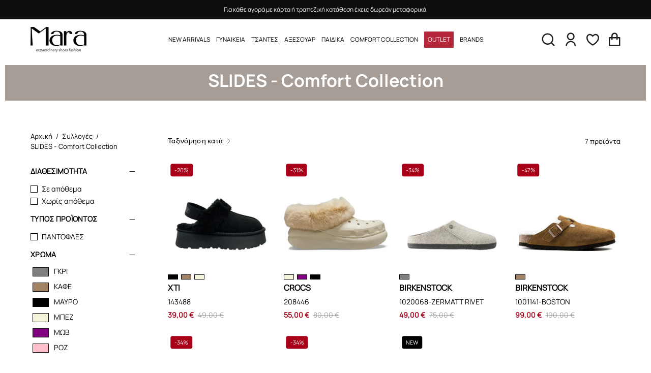

--- FILE ---
content_type: text/html; charset=utf-8
request_url: https://marashoes.gr/collections/slides-comfort-collection
body_size: 52483
content:
<!doctype html>
<html class="no-js no-touch" lang="el">
  <head>



<!-- Google tag (gtag.js) -->
<script async src="https://www.googletagmanager.com/gtag/js?id=G-8Y3047P66Z"></script>
<script>
  window.dataLayer = window.dataLayer || [];
  function gtag(){dataLayer.push(arguments);}
  gtag('js', new Date());

  gtag('config', 'G-8Y3047P66Z');
</script>

    <!-- Google tag (gtag.js) -->
<script async src="https://www.googletagmanager.com/gtag/js?id=AW-11064569581">
</script>
<script>
  window.dataLayer = window.dataLayer || [];
  function gtag(){dataLayer.push(arguments);}
  gtag('js', new Date());

  gtag('config', 'AW-11064569581');
</script>

    
    <meta charset="utf-8">
    <meta http-equiv="X-UA-Compatible" content="IE=edge">
    <meta name="viewport" content="width=device-width, height=device-height, initial-scale=1.0, minimum-scale=1.0">
    <link rel="canonical" href="https://marashoes.gr/collections/slides-comfort-collection">
    <link rel="preconnect" href="https://cdn.shopify.com" crossorigin>
    <link rel="preconnect" href="https://fonts.shopify.com" crossorigin>
    <link rel="preconnect" href="https://monorail-edge.shopifysvc.com" crossorigin>
    <link
      rel="stylesheet"
      href="https://cdnjs.cloudflare.com/ajax/libs/font-awesome/6.4.2/css/regular.min.css"
      integrity="sha512-rOTVxSYNb4+/vo9pLIcNAv9yQVpC8DNcFDWPoc+gTv9SLu5H8W0Dn7QA4ffLHKA0wysdo6C5iqc+2LEO1miAow=="
      crossorigin="anonymous"
      referrerpolicy="no-referrer"
    >
    <link rel="stylesheet" href="http://maxcdn.bootstrapcdn.com/font-awesome/latest/css/font-awesome.min.css">

    <link href="//marashoes.gr/cdn/shop/t/32/assets/theme.css?v=54354778956684018741763982113" as="style" rel="preload">
    <link href="//marashoes.gr/cdn/shop/t/32/assets/vendor.js?v=74877493214922022811758700390" as="script" rel="preload">
    <link href="//marashoes.gr/cdn/shop/t/32/assets/theme.js?v=64882478416990075411758700396" as="script" rel="preload">
    <link
      rel="stylesheet"
      href="https://cdnjs.cloudflare.com/ajax/libs/flickity/3.0.0/flickity.css"
      integrity="sha512-TZTUnuHs1njGko8PJqZlHzqZTZd880A+BvhR1jy1v4mWB4VFKVLG/eK9LYdDjxqNLmttSC1ygmqg6rkYjnEgaQ=="
      crossorigin="anonymous"
      referrerpolicy="no-referrer"
    >
    <link rel="stylesheet" type="text/css" href="//cdn.jsdelivr.net/npm/slick-carousel@1.8.1/slick/slick.css">
    <link rel="preload" as="image" href="//marashoes.gr/cdn/shop/t/32/assets/loading.svg?v=91665432863842511931758700397"><link rel="shortcut icon" href="//marashoes.gr/cdn/shop/files/mara-favicon_32x32.png?v=1694010617" type="image/png">
    <title>
      SLIDES - Comfort Collection
      
      
       &ndash; Mara Shoes
    </title><meta name="description" content="Γυναικείο multibrand e-shop μόδας. Ανακαλύψτε μια ιδιαίτερη συλλογή υποδημάτων, από casual sneakers έως και iconic pumps, από τους κορυφαίους Sante, Guess, Toms και δεκάδες ακόμα brands."><link rel="preload" as="font" href="//marashoes.gr/cdn/fonts/karla/karla_n4.40497e07df527e6a50e58fb17ef1950c72f3e32c.woff2" type="font/woff2" crossorigin><link rel="preload" as="font" href="//marashoes.gr/cdn/fonts/ovo/ovo_n4.cbcdfe6a371e62394cce345894111238d5c755fe.woff2" type="font/woff2" crossorigin>

<meta property="og:site_name" content="Mara Shoes">
<meta property="og:url" content="https://marashoes.gr/collections/slides-comfort-collection">
<meta property="og:title" content="SLIDES - Comfort Collection">
<meta property="og:type" content="product.group">
<meta property="og:description" content="Γυναικείο multibrand e-shop μόδας. Ανακαλύψτε μια ιδιαίτερη συλλογή υποδημάτων, από casual sneakers έως και iconic pumps, από τους κορυφαίους Sante, Guess, Toms και δεκάδες ακόμα brands."><meta property="og:image" content="http://marashoes.gr/cdn/shop/files/logo-site.png?v=1694006931">
  <meta property="og:image:secure_url" content="https://marashoes.gr/cdn/shop/files/logo-site.png?v=1694006931">
  <meta property="og:image:width" content="1200">
  <meta property="og:image:height" content="628"><meta name="twitter:card" content="summary_large_image">
<meta name="twitter:title" content="SLIDES - Comfort Collection">
<meta name="twitter:description" content="Γυναικείο multibrand e-shop μόδας. Ανακαλύψτε μια ιδιαίτερη συλλογή υποδημάτων, από casual sneakers έως και iconic pumps, από τους κορυφαίους Sante, Guess, Toms και δεκάδες ακόμα brands."><style data-shopify>@font-face {
  font-family: Ovo;
  font-weight: 400;
  font-style: normal;
  font-display: swap;
  src: url("//marashoes.gr/cdn/fonts/ovo/ovo_n4.cbcdfe6a371e62394cce345894111238d5c755fe.woff2") format("woff2"),
       url("//marashoes.gr/cdn/fonts/ovo/ovo_n4.45d7366896f09aaf8686b8a5de287b8fbe74e5ee.woff") format("woff");
}

     @font-face {
  font-family: Karla;
  font-weight: 400;
  font-style: normal;
  font-display: swap;
  src: url("//marashoes.gr/cdn/fonts/karla/karla_n4.40497e07df527e6a50e58fb17ef1950c72f3e32c.woff2") format("woff2"),
       url("//marashoes.gr/cdn/fonts/karla/karla_n4.e9f6f9de321061073c6bfe03c28976ba8ce6ee18.woff") format("woff");
}

     @font-face {
  font-family: Karla;
  font-weight: 400;
  font-style: normal;
  font-display: swap;
  src: url("//marashoes.gr/cdn/fonts/karla/karla_n4.40497e07df527e6a50e58fb17ef1950c72f3e32c.woff2") format("woff2"),
       url("//marashoes.gr/cdn/fonts/karla/karla_n4.e9f6f9de321061073c6bfe03c28976ba8ce6ee18.woff") format("woff");
}


     

     

     

     
       @font-face {
  font-family: Karla;
  font-weight: 200;
  font-style: normal;
  font-display: swap;
  src: url("//marashoes.gr/cdn/fonts/karla/karla_n2.c01c6abcceb59c2dfbe53f16f2fa746054360e79.woff2") format("woff2"),
       url("//marashoes.gr/cdn/fonts/karla/karla_n2.1b2a0e8e4007556430943b5a277c57af80b4e6d6.woff") format("woff");
}

     

     
       @font-face {
  font-family: Karla;
  font-weight: 500;
  font-style: normal;
  font-display: swap;
  src: url("//marashoes.gr/cdn/fonts/karla/karla_n5.0f2c50ba88af8c39d2756f2fc9dfccf18f808828.woff2") format("woff2"),
       url("//marashoes.gr/cdn/fonts/karla/karla_n5.88d3e57f788ee4a41fa11fc99b9881ce077acdc2.woff") format("woff");
}

     

     
       @font-face {
  font-family: Karla;
  font-weight: 400;
  font-style: italic;
  font-display: swap;
  src: url("//marashoes.gr/cdn/fonts/karla/karla_i4.2086039c16bcc3a78a72a2f7b471e3c4a7f873a6.woff2") format("woff2"),
       url("//marashoes.gr/cdn/fonts/karla/karla_i4.7b9f59841a5960c16fa2a897a0716c8ebb183221.woff") format("woff");
}

     

     
       @font-face {
  font-family: Karla;
  font-weight: 700;
  font-style: italic;
  font-display: swap;
  src: url("//marashoes.gr/cdn/fonts/karla/karla_i7.fe031cd65d6e02906286add4f6dda06afc2615f0.woff2") format("woff2"),
       url("//marashoes.gr/cdn/fonts/karla/karla_i7.816d4949fa7f7d79314595d7003eda5b44e959e3.woff") format("woff");
}

     

     
       @font-face {
  font-family: Karla;
  font-weight: 500;
  font-style: normal;
  font-display: swap;
  src: url("//marashoes.gr/cdn/fonts/karla/karla_n5.0f2c50ba88af8c39d2756f2fc9dfccf18f808828.woff2") format("woff2"),
       url("//marashoes.gr/cdn/fonts/karla/karla_n5.88d3e57f788ee4a41fa11fc99b9881ce077acdc2.woff") format("woff");
}

     
:root {--COLOR-PRIMARY-OPPOSITE: #ffffff;
       --COLOR-PRIMARY-OPPOSITE-ALPHA-20: rgba(255, 255, 255, 0.2);
       --COLOR-PRIMARY-LIGHTEN-DARKEN-ALPHA-20: rgba(26, 26, 26, 0.2);
       --COLOR-PRIMARY-LIGHTEN-DARKEN-ALPHA-30: rgba(26, 26, 26, 0.3);

       --PRIMARY-BUTTONS-COLOR-BG: #000000;
       --PRIMARY-BUTTONS-COLOR-TEXT: #ffffff;
       --PRIMARY-BUTTONS-COLOR-BORDER: #000000;

       --PRIMARY-BUTTONS-COLOR-LIGHTEN-DARKEN: #1a1a1a;

       --PRIMARY-BUTTONS-COLOR-ALPHA-05: rgba(0, 0, 0, 0.05);
       --PRIMARY-BUTTONS-COLOR-ALPHA-10: rgba(0, 0, 0, 0.1);
       --PRIMARY-BUTTONS-COLOR-ALPHA-50: rgba(0, 0, 0, 0.5);--COLOR-SECONDARY-OPPOSITE: #000000;
       --COLOR-SECONDARY-OPPOSITE-ALPHA-20: rgba(0, 0, 0, 0.2);
       --COLOR-SECONDARY-LIGHTEN-DARKEN-ALPHA-20: rgba(230, 230, 230, 0.2);
       --COLOR-SECONDARY-LIGHTEN-DARKEN-ALPHA-30: rgba(230, 230, 230, 0.3);

       --SECONDARY-BUTTONS-COLOR-BG: #ffffff;
       --SECONDARY-BUTTONS-COLOR-TEXT: #000000;
       --SECONDARY-BUTTONS-COLOR-BORDER: #ffffff;

       --SECONDARY-BUTTONS-COLOR-ALPHA-05: rgba(255, 255, 255, 0.05);
       --SECONDARY-BUTTONS-COLOR-ALPHA-10: rgba(255, 255, 255, 0.1);
       --SECONDARY-BUTTONS-COLOR-ALPHA-50: rgba(255, 255, 255, 0.5);--OUTLINE-BUTTONS-PRIMARY-BG: transparent;
       --OUTLINE-BUTTONS-PRIMARY-TEXT: #000000;
       --OUTLINE-BUTTONS-PRIMARY-BORDER: #000000;
       --OUTLINE-BUTTONS-PRIMARY-BG-HOVER: rgba(26, 26, 26, 0.2);

       --OUTLINE-BUTTONS-SECONDARY-BG: transparent;
       --OUTLINE-BUTTONS-SECONDARY-TEXT: #ffffff;
       --OUTLINE-BUTTONS-SECONDARY-BORDER: #ffffff;
       --OUTLINE-BUTTONS-SECONDARY-BG-HOVER: rgba(230, 230, 230, 0.2);

       --OUTLINE-BUTTONS-WHITE-BG: transparent;
       --OUTLINE-BUTTONS-WHITE-TEXT: #ffffff;
       --OUTLINE-BUTTONS-WHITE-BORDER: #ffffff;

       --OUTLINE-BUTTONS-BLACK-BG: transparent;
       --OUTLINE-BUTTONS-BLACK-TEXT: #000000;
       --OUTLINE-BUTTONS-BLACK-BORDER: #000000;--OUTLINE-SOLID-BUTTONS-PRIMARY-BG: #000000;
       --OUTLINE-SOLID-BUTTONS-PRIMARY-TEXT: #ffffff;
       --OUTLINE-SOLID-BUTTONS-PRIMARY-BORDER: #ffffff;
       --OUTLINE-SOLID-BUTTONS-PRIMARY-BG-HOVER: rgba(255, 255, 255, 0.2);

       --OUTLINE-SOLID-BUTTONS-SECONDARY-BG: #ffffff;
       --OUTLINE-SOLID-BUTTONS-SECONDARY-TEXT: #000000;
       --OUTLINE-SOLID-BUTTONS-SECONDARY-BORDER: #000000;
       --OUTLINE-SOLID-BUTTONS-SECONDARY-BG-HOVER: rgba(0, 0, 0, 0.2);

       --OUTLINE-SOLID-BUTTONS-WHITE-BG: #ffffff;
       --OUTLINE-SOLID-BUTTONS-WHITE-TEXT: #000000;
       --OUTLINE-SOLID-BUTTONS-WHITE-BORDER: #000000;

       --OUTLINE-SOLID-BUTTONS-BLACK-BG: #000000;
       --OUTLINE-SOLID-BUTTONS-BLACK-TEXT: #ffffff;
       --OUTLINE-SOLID-BUTTONS-BLACK-BORDER: #ffffff;--COLOR-HEADING: #ffffff;
       --COLOR-TEXT: #000000;
       --COLOR-TEXT-DARKEN: #000000;
       --COLOR-TEXT-LIGHTEN: #333333;
       --COLOR-TEXT-ALPHA-5: rgba(0, 0, 0, 0.05);
       --COLOR-TEXT-ALPHA-8: rgba(0, 0, 0, 0.08);
       --COLOR-TEXT-ALPHA-10: rgba(0, 0, 0, 0.1);
       --COLOR-TEXT-ALPHA-15: rgba(0, 0, 0, 0.15);
       --COLOR-TEXT-ALPHA-20: rgba(0, 0, 0, 0.2);
       --COLOR-TEXT-ALPHA-25: rgba(0, 0, 0, 0.25);
       --COLOR-TEXT-ALPHA-50: rgba(0, 0, 0, 0.5);
       --COLOR-TEXT-ALPHA-60: rgba(0, 0, 0, 0.6);
       --COLOR-TEXT-ALPHA-85: rgba(0, 0, 0, 0.85);

       --COLOR-BG: #ffffff;
       --COLOR-BG-ALPHA-25: rgba(255, 255, 255, 0.25);
       --COLOR-BG-ALPHA-35: rgba(255, 255, 255, 0.35);
       --COLOR-BG-ALPHA-60: rgba(255, 255, 255, 0.6);
       --COLOR-BG-ALPHA-65: rgba(255, 255, 255, 0.65);
       --COLOR-BG-ALPHA-85: rgba(255, 255, 255, 0.85);
       --COLOR-BG-OVERLAY: rgba(255, 255, 255, 0.75);
       --COLOR-BG-DARKEN: #e6e6e6;
       --COLOR-BG-LIGHTEN-DARKEN: #e6e6e6;
       --COLOR-BG-LIGHTEN-DARKEN-2: #cdcdcd;
       --COLOR-BG-LIGHTEN-DARKEN-3: #b3b3b3;
       --COLOR-BG-LIGHTEN-DARKEN-4: #9a9a9a;
       --COLOR-BG-LIGHTEN-DARKEN-CONTRAST: #b3b3b3;
       --COLOR-BG-LIGHTEN-DARKEN-CONTRAST-2: #999999;
       --COLOR-BG-LIGHTEN-DARKEN-CONTRAST-3: #808080;
       --COLOR-BG-LIGHTEN-DARKEN-CONTRAST-4: #666666;

       --COLOR-BG-SECONDARY: #f6e2da;
       --COLOR-BG-SECONDARY-LIGHTEN-DARKEN: #ecc2b1;
       --COLOR-BG-SECONDARY-LIGHTEN-DARKEN-50: rgba(236, 194, 177, 0.5);
       --COLOR-BG-SECONDARY-LIGHTEN-DARKEN-CONTRAST: #a84d29;

       --COLOR-INPUT-BG: #ffffff;

       --COLOR-ACCENT: #f6e2da;
       --COLOR-ACCENT-TEXT: #000;

       --COLOR-BORDER: #bcb2a8;
       --COLOR-BORDER-ALPHA-15: rgba(188, 178, 168, 0.15);
       --COLOR-BORDER-ALPHA-30: rgba(188, 178, 168, 0.3);
       --COLOR-BORDER-ALPHA-50: rgba(188, 178, 168, 0.5);
       --COLOR-BORDER-ALPHA-65: rgba(188, 178, 168, 0.65);
       --COLOR-BORDER-LIGHTEN-DARKEN: #736558;
       --COLOR-BORDER-HAIRLINE: #f7f7f7;

       --COLOR-SALE-BG: #004ac7;
       --COLOR-SALE-TEXT: #ffffff;
       --COLOR-CUSTOM-BG: #000000;
       --COLOR-CUSTOM-TEXT: #ffffff;
       --COLOR-SOLD-BG: #0d0d0d;
       --COLOR-SOLD-TEXT: #ffffff;
       --COLOR-SAVING-BG: #a80018;
       --COLOR-SAVING-TEXT: #ffffff;

       --COLOR-WHITE-BLACK: fff;
       --COLOR-BLACK-WHITE: #000;--COLOR-DISABLED-GREY: rgba(0, 0, 0, 0.05);
       --COLOR-DISABLED-GREY-DARKEN: rgba(0, 0, 0, 0.45);
       --COLOR-ERROR: #D02E2E;
       --COLOR-ERROR-BG: #f3cbcb;
       --COLOR-SUCCESS: #56AD6A;
       --COLOR-SUCCESS-BG: #ECFEF0;
       --COLOR-WARN: #ECBD5E;
       --COLOR-TRANSPARENT: rgba(255, 255, 255, 0);

       --COLOR-WHITE: #ffffff;
       --COLOR-WHITE-DARKEN: #f2f2f2;
       --COLOR-WHITE-ALPHA-10: rgba(255, 255, 255, 0.1);
       --COLOR-WHITE-ALPHA-20: rgba(255, 255, 255, 0.2);
       --COLOR-WHITE-ALPHA-25: rgba(255, 255, 255, 0.25);
       --COLOR-WHITE-ALPHA-50: rgba(255, 255, 255, 0.5);
       --COLOR-WHITE-ALPHA-60: rgba(255, 255, 255, 0.6);
       --COLOR-BLACK: #000000;
       --COLOR-BLACK-LIGHTEN: #1a1a1a;
       --COLOR-BLACK-ALPHA-10: rgba(0, 0, 0, 0.1);
       --COLOR-BLACK-ALPHA-20: rgba(0, 0, 0, 0.2);
       --COLOR-BLACK-ALPHA-25: rgba(0, 0, 0, 0.25);
       --COLOR-BLACK-ALPHA-50: rgba(0, 0, 0, 0.5);
       --COLOR-BLACK-ALPHA-60: rgba(0, 0, 0, 0.6);--FONT-STACK-BODY: "Manrope", Karla, sans-serif;
       --FONT-STYLE-BODY: normal;
       --FONT-STYLE-BODY-ITALIC: italic;
       --FONT-ADJUST-BODY: 1.1;

       --FONT-WEIGHT-BODY: 400;
       --FONT-WEIGHT-BODY-LIGHT: 200;
       --FONT-WEIGHT-BODY-MEDIUM: 700;
       --FONT-WEIGHT-BODY-BOLD: 500;

       --FONT-STACK-HEADING: "Manrope", Ovo, serif;
       --FONT-STYLE-HEADING: normal;
       --FONT-STYLE-HEADING-ITALIC: ;
       --FONT-ADJUST-HEADING: 1.0;

       --FONT-WEIGHT-HEADING: 400;
       --FONT-WEIGHT-HEADING-LIGHT: 300;
       --FONT-WEIGHT-HEADING-MEDIUM: 500;
       --FONT-WEIGHT-HEADING-BOLD: 600;

       --FONT-STACK-NAV: "Manrope", Karla, sans-serif;
       --FONT-STYLE-NAV: normal;
       --FONT-STYLE-NAV-ITALIC: italic;
       --FONT-ADJUST-NAV: 0.95;
       --FONT-ADJUST-NAV-TOP-LEVEL: 1.0;

       --FONT-WEIGHT-NAV: 400;
       --FONT-WEIGHT-NAV-LIGHT: 200;
       --FONT-WEIGHT-NAV-MEDIUM: 700;
       --FONT-WEIGHT-NAV-BOLD: 500;

       --FONT-ADJUST-PRODUCT-GRID: 1.1;

       --FONT-STACK-BUTTON: "Manrope", Karla, sans-serif;
       --FONT-STYLE-BUTTON: normal;
       --FONT-STYLE-BUTTON-ITALIC: italic;
       --FONT-ADJUST-BUTTON: 0.8;

       --FONT-WEIGHT-BUTTON: 400;
       --FONT-WEIGHT-BUTTON-MEDIUM: 700;
       --FONT-WEIGHT-BUTTON-BOLD: 500;

       --FONT-STACK-SUBHEADING: "Manrope", Karla, sans-serif;
       --FONT-STYLE-SUBHEADING: normal;
       --FONT-ADJUST-SUBHEADING: 1.0;

       --FONT-WEIGHT-SUBHEADING: 400;
       --FONT-WEIGHT-SUBHEADING-BOLD: 500;

       --LETTER-SPACING-NAV: 0.0em;
       --LETTER-SPACING-SUBHEADING: 0.0em;
       --LETTER-SPACING-BUTTON: 0.025em;

       --BUTTON-TEXT-CAPS: uppercase;
       --SUBHEADING-TEXT-CAPS: uppercase;--FONT-SIZE-INPUT: 1.1rem;--RADIUS: 0px;
       --RADIUS-SMALL: 0px;
       --RADIUS-TINY: 0px;
       --RADIUS-BADGE: 0px;
       --RADIUS-CHECKBOX: 0px;
       --RADIUS-TEXTAREA: 0px;--PRODUCT-MEDIA-PADDING-TOP: 100%;--BORDER-WIDTH: 1px;--STROKE-WIDTH: 12px;--SITE-WIDTH: 1440px;
       --SITE-WIDTH-NARROW: 840px;--COLOR-UPSELLS-BG: #F1EFE8;
       --COLOR-UPSELLS-TEXT: #0B0B0B;
       --COLOR-UPSELLS-TEXT-LIGHTEN: #3e3e3e;
       --COLOR-UPSELLS-DISABLED-GREY-DARKEN: rgba(11, 11, 11, 0.45);
       --UPSELLS-HEIGHT: 130px;
       --UPSELLS-IMAGE-WIDTH: 30%;--ICON-ARROW-RIGHT: url( "//marashoes.gr/cdn/shop/t/32/assets/icon-arrow-right.svg?v=99859212757265680021758700397" );--loading-svg: url( "//marashoes.gr/cdn/shop/t/32/assets/loading.svg?v=91665432863842511931758700397" );
       --icon-check: url( "//marashoes.gr/cdn/shop/t/32/assets/icon-check.svg?v=175316081881880408121758700399" );
       --icon-check-swatch: url( "//marashoes.gr/cdn/shop/t/32/assets/icon-check-swatch.svg?v=131897745589030387781758700398" );
       --icon-zoom-in: url( "//marashoes.gr/cdn/shop/t/32/assets/icon-zoom-in.svg?v=157433013461716915331758700393" );
       --icon-zoom-out: url( "//marashoes.gr/cdn/shop/t/32/assets/icon-zoom-out.svg?v=164909107869959372931758700393" );--collection-sticky-bar-height: 0px;
       --collection-image-padding-top: 60%;

       --drawer-width: 400px;
       --drawer-transition: transform 0.4s cubic-bezier(0.46, 0.01, 0.32, 1);--gutter: 60px;
       --gutter-mobile: 20px;
       --grid-gutter: 20px;
       --grid-gutter-mobile: 35px;--inner: 20px;
       --inner-tablet: 18px;
       --inner-mobile: 16px;--grid: repeat(4, minmax(0, 1fr));
       --grid-tablet: repeat(3, minmax(0, 1fr));
       --grid-mobile: repeat(2, minmax(0, 1fr));
       --megamenu-grid: repeat(4, minmax(0, 1fr));
       --grid-row: 1 / span 4;--scrollbar-width: 0px;--overlay: #000;
       --overlay-opacity: 1;--swatch-width: 38px;
       --swatch-height: 20px;
       --swatch-size: 32px;
       --swatch-size-mobile: 30px;

       
       --move-offset: 20px;

       
       --autoplay-speed: 2200ms;

       

         --filter-bg: 1.0;
         --product-filter-bg: 1.0;}

       /* -- code to use Gotham font-family in theme -- */
      @font-face {
         font-family: 'Manrope';
             	url('//marashoes.gr/cdn/shop/t/32/assets/Manrope-Regular.woff?v=22341510039001781311758700390') format("woff"),
             	url('//marashoes.gr/cdn/shop/t/32/assets/Manrope-Regular.woff2?v=147544571961379054151758700391') format("woff2"),
              font-weight: normal;
              font-style: normal;
      } /* - end - */
     .product-single__media-sliders button{
       z-index:1;
     }
        .product-single__media-sliders:hover > .flickity-prev-next-button:not(:disabled){
          opacity: 1;
         visibility: visible;
         transform: scale(1) translateY(-50%);
        transition-delay: 0.15s ;
        }
     .product-single__thumbnail.slick-current a.product-single__thumbnail-link {
       border: 1px solid #bcb2a8;
   }
  body.template-product  img[loading].is-loading{opacity:1!important;}
    body.template-product  .lazy-image.is-loading{background:unset!important;}</style><link href="//marashoes.gr/cdn/shop/t/32/assets/theme.css?v=54354778956684018741763982113" rel="stylesheet" type="text/css" media="all" /><script
      src="https://cdnjs.cloudflare.com/ajax/libs/jquery/3.7.1/jquery.js"
      integrity="sha512-+k1pnlgt4F1H8L7t3z95o3/KO+o78INEcXTbnoJQ/F2VqDVhWoaiVml/OEHv9HsVgxUaVW+IbiZPUJQfF/YxZw=="
      crossorigin="anonymous"
      referrerpolicy="no-referrer"
    ></script>
    <script
      src="https://cdnjs.cloudflare.com/ajax/libs/flickity/3.0.0/flickity.pkgd.min.js"
      integrity="sha512-achKCfKcYJg0u0J7UDJZbtrffUwtTLQMFSn28bDJ1Xl9DWkl/6VDT3LMfVTo09V51hmnjrrOTbtg4rEgg0QArA=="
      crossorigin="anonymous"
      referrerpolicy="no-referrer"
    ></script>
    <script type="text/javascript" src="//cdn.jsdelivr.net/npm/slick-carousel@1.8.1/slick/slick.min.js"></script>

    <script
      type="text/javascript"
    >
    if (window.MSInputMethodContext && document.documentMode) {
      var scripts = document.getElementsByTagName('script')[0];
      var polyfill = document.createElement("script");
      polyfill.defer = true;
      polyfill.src = "//marashoes.gr/cdn/shop/t/32/assets/ie11.js?v=164037955086922138091758700394";

      scripts.parentNode.insertBefore(polyfill, scripts);

      document.documentElement.classList.add('ie11');
    } else {
      document.documentElement.className = document.documentElement.className.replace('no-js', 'js');
    }

    let root = '/';
    if (root[root.length - 1] !== '/') {
      root = `${root}/`;
    }

    window.theme = {
      routes: {
        root: root,
        cart_url: "\/cart",
        cart_add_url: "\/cart\/add",
        cart_change_url: "\/cart\/change",
        shop_url: "https:\/\/marashoes.gr",
        searchUrl: '/search',
        predictiveSearchUrl: '/search/suggest',
        product_recommendations_url: "\/recommendations\/products"
      },
      assets: {
        photoswipe: '//marashoes.gr/cdn/shop/t/32/assets/photoswipe.js?v=162613001030112971491758700392',
        smoothscroll: '//marashoes.gr/cdn/shop/t/32/assets/smoothscroll.js?v=37906625415260927261758700392',
        no_image: "//marashoes.gr/cdn/shop/files/logo-site_1024x.png?v=1694006931",
        swatches: '//marashoes.gr/cdn/shop/t/32/assets/swatches.json?v=158092355713635929581758700393',
        base: "//marashoes.gr/cdn/shop/t/32/assets/"
      },
      strings: {
        add_to_cart: "Προσθήκη στο καλάθι",
        cart_acceptance_error: "Θα πρέπει να αποδεχθείτε τους Όρους Χρήσης.",
        cart_empty: "Το καλάθι αγορών σας είναι άδειο μέχρι στιγμής.",
        cart_price: "Τιμή",
        cart_quantity: "Ποσότητα",
        cart_items_one: "{{ count }} τεμάχιο",
        cart_items_many: "{{ count }} τεμάχια",
        cart_title: "Καλάθι",
        cart_total: "Σύνολο",
        continue_shopping: "Συνέχεια Αγορών",
        free: "Δωρεάν",
        limit_error: "Λυπούμαστε, φαίνεται ότι δεν έχουμε αρκετό απόθεμα από αυτό το προϊόν.",
        preorder: "Προπαραγγελία",
        remove: "Αφαίρεση",
        sale_badge_text: "Έκπτωση",
        saving_badge: "-{{ discount }}",
        saving_up_to_badge: "-{{ discount }}",
        sold_out: "Εξαντλήθηκε",
        subscription: "Συνδρομή",
        unavailable: "Μη διαθέσιμο",
        unit_price_label: "Τιμή μονάδας",
        unit_price_separator: "ανα",
        zero_qty_error: "Η ποσότητα πρέπει να είναι μεγαλύτερη του 0.",
        delete_confirm: "Είστε σίγουροι ότι επιθυμείτε να διαγράψετε αυτή τη διεύθυνση;",
        newsletter_product_availability: "Ειδοποιήστε με"
      },
      icons: {
        plus: '<svg aria-hidden="true" focusable="false" role="presentation" class="icon icon-toggle-plus" viewBox="0 0 192 192"><path d="M30 96h132M96 30v132" stroke="currentColor" stroke-linecap="round" stroke-linejoin="round"/></svg>',
        minus: '<svg aria-hidden="true" focusable="false" role="presentation" class="icon icon-toggle-minus" viewBox="0 0 192 192"><path d="M30 96h132" stroke="currentColor" stroke-linecap="round" stroke-linejoin="round"/></svg>',
        close: '<svg aria-hidden="true" focusable="false" role="presentation" class="icon icon-close" viewBox="0 0 192 192"><path d="M150 42 42 150M150 150 42 42" stroke="currentColor" stroke-linecap="round" stroke-linejoin="round"/></svg>'
      },
      settings: {
        animations: false,
        cartType: "drawer",
        enableAcceptTerms: true,
        enableInfinityScroll: false,
        enablePaymentButton: false,
        gridImageSize: "cover",
        gridImageAspectRatio: 1,
        mobileMenuBehaviour: "link",
        productGridHover: "image",
        savingBadgeType: "percentage",
        showSaleBadge: true,
        showSoldBadge: true,
        showSavingBadge: true,
        quickBuy: "none",
        suggestArticles: false,
        suggestCollections: true,
        suggestProducts: true,
        suggestPages: false,
        suggestionsResultsLimit: 5,
        currency_code_enable: true,
        hideInventoryCount: true,
        enableColorSwatchesCollection: true,
      },
      sizes: {
        mobile: 480,
        small: 768,
        large: 1024,
        widescreen: 1440
      },
      moneyFormat: "{{amount_with_comma_separator}}€",
      moneyWithCurrencyFormat: "{{amount_with_comma_separator}} €",
      subtotal: 0,
      info: {
        name: 'Palo Alto'
      },
      version: '5.4.1'
    };
    window.PaloAlto = window.PaloAlto || {};
    window.slate = window.slate || {};
    window.isHeaderTransparent = false;
    window.stickyHeaderHeight = 60;
    window.lastWindowWidth = window.innerWidth || document.documentElement.clientWidth;
    </script><script src="//marashoes.gr/cdn/shop/t/32/assets/vendor.js?v=74877493214922022811758700390" defer="defer"></script>
    <script src="//marashoes.gr/cdn/shop/t/32/assets/theme.js?v=64882478416990075411758700396" defer="defer"></script><script>window.performance && window.performance.mark && window.performance.mark('shopify.content_for_header.start');</script><meta name="google-site-verification" content="G6Cqw0qVjzpPZnVY-Rztz-QfNF5JeAajz77bxCU16T8">
<meta id="shopify-digital-wallet" name="shopify-digital-wallet" content="/81900208407/digital_wallets/dialog">
<link rel="alternate" type="application/atom+xml" title="Feed" href="/collections/slides-comfort-collection.atom" />
<link rel="alternate" hreflang="x-default" href="https://marashoes.gr/collections/slides-comfort-collection">
<link rel="alternate" hreflang="de" href="https://marashoes.gr/de/collections/slides-comfort-collection">
<link rel="alternate" hreflang="en" href="https://marashoes.gr/en/collections/slides-comfort-collection">
<link rel="alternate" type="application/json+oembed" href="https://marashoes.gr/collections/slides-comfort-collection.oembed">
<script async="async" src="/checkouts/internal/preloads.js?locale=el-GR"></script>
<script id="shopify-features" type="application/json">{"accessToken":"8f8538bbe116460411d0e3a3af193d1c","betas":["rich-media-storefront-analytics"],"domain":"marashoes.gr","predictiveSearch":true,"shopId":81900208407,"locale":"el"}</script>
<script>var Shopify = Shopify || {};
Shopify.shop = "marashoesgr.myshopify.com";
Shopify.locale = "el";
Shopify.currency = {"active":"EUR","rate":"1.0"};
Shopify.country = "GR";
Shopify.theme = {"name":"marashoes-theme\/main","id":181638758785,"schema_name":"Mara Shoes","schema_version":"5.4.1","theme_store_id":null,"role":"main"};
Shopify.theme.handle = "null";
Shopify.theme.style = {"id":null,"handle":null};
Shopify.cdnHost = "marashoes.gr/cdn";
Shopify.routes = Shopify.routes || {};
Shopify.routes.root = "/";</script>
<script type="module">!function(o){(o.Shopify=o.Shopify||{}).modules=!0}(window);</script>
<script>!function(o){function n(){var o=[];function n(){o.push(Array.prototype.slice.apply(arguments))}return n.q=o,n}var t=o.Shopify=o.Shopify||{};t.loadFeatures=n(),t.autoloadFeatures=n()}(window);</script>
<script id="shop-js-analytics" type="application/json">{"pageType":"collection"}</script>
<script defer="defer" async type="module" src="//marashoes.gr/cdn/shopifycloud/shop-js/modules/v2/client.init-shop-cart-sync_Bfscr21Y.el.esm.js"></script>
<script defer="defer" async type="module" src="//marashoes.gr/cdn/shopifycloud/shop-js/modules/v2/chunk.common_DTr-9iuZ.esm.js"></script>
<script type="module">
  await import("//marashoes.gr/cdn/shopifycloud/shop-js/modules/v2/client.init-shop-cart-sync_Bfscr21Y.el.esm.js");
await import("//marashoes.gr/cdn/shopifycloud/shop-js/modules/v2/chunk.common_DTr-9iuZ.esm.js");

  window.Shopify.SignInWithShop?.initShopCartSync?.({"fedCMEnabled":true,"windoidEnabled":true});

</script>
<script>(function() {
  var isLoaded = false;
  function asyncLoad() {
    if (isLoaded) return;
    isLoaded = true;
    var urls = ["https:\/\/chimpstatic.com\/mcjs-connected\/js\/users\/e09a05ac55f0866010ba7bc11\/a8428f98d4dd2933ea5b3685d.js?shop=marashoesgr.myshopify.com"];
    for (var i = 0; i < urls.length; i++) {
      var s = document.createElement('script');
      s.type = 'text/javascript';
      s.async = true;
      s.src = urls[i];
      var x = document.getElementsByTagName('script')[0];
      x.parentNode.insertBefore(s, x);
    }
  };
  if(window.attachEvent) {
    window.attachEvent('onload', asyncLoad);
  } else {
    window.addEventListener('load', asyncLoad, false);
  }
})();</script>
<script id="__st">var __st={"a":81900208407,"offset":7200,"reqid":"fcac43cb-23bb-4c97-abfc-85915c32d3be-1764711113","pageurl":"marashoes.gr\/collections\/slides-comfort-collection","u":"0a828158e5b2","p":"collection","rtyp":"collection","rid":475942060311};</script>
<script>window.ShopifyPaypalV4VisibilityTracking = true;</script>
<script id="captcha-bootstrap">!function(){'use strict';const t='contact',e='account',n='new_comment',o=[[t,t],['blogs',n],['comments',n],[t,'customer']],c=[[e,'customer_login'],[e,'guest_login'],[e,'recover_customer_password'],[e,'create_customer']],r=t=>t.map((([t,e])=>`form[action*='/${t}']:not([data-nocaptcha='true']) input[name='form_type'][value='${e}']`)).join(','),a=t=>()=>t?[...document.querySelectorAll(t)].map((t=>t.form)):[];function s(){const t=[...o],e=r(t);return a(e)}const i='password',u='form_key',d=['recaptcha-v3-token','g-recaptcha-response','h-captcha-response',i],f=()=>{try{return window.sessionStorage}catch{return}},m='__shopify_v',_=t=>t.elements[u];function p(t,e,n=!1){try{const o=window.sessionStorage,c=JSON.parse(o.getItem(e)),{data:r}=function(t){const{data:e,action:n}=t;return t[m]||n?{data:e,action:n}:{data:t,action:n}}(c);for(const[e,n]of Object.entries(r))t.elements[e]&&(t.elements[e].value=n);n&&o.removeItem(e)}catch(o){console.error('form repopulation failed',{error:o})}}const l='form_type',E='cptcha';function T(t){t.dataset[E]=!0}const w=window,h=w.document,L='Shopify',v='ce_forms',y='captcha';let A=!1;((t,e)=>{const n=(g='f06e6c50-85a8-45c8-87d0-21a2b65856fe',I='https://cdn.shopify.com/shopifycloud/storefront-forms-hcaptcha/ce_storefront_forms_captcha_hcaptcha.v1.5.2.iife.js',D={infoText:'Προστατεύεται με το hCaptcha',privacyText:'Απόρρητο',termsText:'Όροι'},(t,e,n)=>{const o=w[L][v],c=o.bindForm;if(c)return c(t,g,e,D).then(n);var r;o.q.push([[t,g,e,D],n]),r=I,A||(h.body.append(Object.assign(h.createElement('script'),{id:'captcha-provider',async:!0,src:r})),A=!0)});var g,I,D;w[L]=w[L]||{},w[L][v]=w[L][v]||{},w[L][v].q=[],w[L][y]=w[L][y]||{},w[L][y].protect=function(t,e){n(t,void 0,e),T(t)},Object.freeze(w[L][y]),function(t,e,n,w,h,L){const[v,y,A,g]=function(t,e,n){const i=e?o:[],u=t?c:[],d=[...i,...u],f=r(d),m=r(i),_=r(d.filter((([t,e])=>n.includes(e))));return[a(f),a(m),a(_),s()]}(w,h,L),I=t=>{const e=t.target;return e instanceof HTMLFormElement?e:e&&e.form},D=t=>v().includes(t);t.addEventListener('submit',(t=>{const e=I(t);if(!e)return;const n=D(e)&&!e.dataset.hcaptchaBound&&!e.dataset.recaptchaBound,o=_(e),c=g().includes(e)&&(!o||!o.value);(n||c)&&t.preventDefault(),c&&!n&&(function(t){try{if(!f())return;!function(t){const e=f();if(!e)return;const n=_(t);if(!n)return;const o=n.value;o&&e.removeItem(o)}(t);const e=Array.from(Array(32),(()=>Math.random().toString(36)[2])).join('');!function(t,e){_(t)||t.append(Object.assign(document.createElement('input'),{type:'hidden',name:u})),t.elements[u].value=e}(t,e),function(t,e){const n=f();if(!n)return;const o=[...t.querySelectorAll(`input[type='${i}']`)].map((({name:t})=>t)),c=[...d,...o],r={};for(const[a,s]of new FormData(t).entries())c.includes(a)||(r[a]=s);n.setItem(e,JSON.stringify({[m]:1,action:t.action,data:r}))}(t,e)}catch(e){console.error('failed to persist form',e)}}(e),e.submit())}));const S=(t,e)=>{t&&!t.dataset[E]&&(n(t,e.some((e=>e===t))),T(t))};for(const o of['focusin','change'])t.addEventListener(o,(t=>{const e=I(t);D(e)&&S(e,y())}));const B=e.get('form_key'),M=e.get(l),P=B&&M;t.addEventListener('DOMContentLoaded',(()=>{const t=y();if(P)for(const e of t)e.elements[l].value===M&&p(e,B);[...new Set([...A(),...v().filter((t=>'true'===t.dataset.shopifyCaptcha))])].forEach((e=>S(e,t)))}))}(h,new URLSearchParams(w.location.search),n,t,e,['guest_login'])})(!0,!0)}();</script>
<script integrity="sha256-52AcMU7V7pcBOXWImdc/TAGTFKeNjmkeM1Pvks/DTgc=" data-source-attribution="shopify.loadfeatures" defer="defer" src="//marashoes.gr/cdn/shopifycloud/storefront/assets/storefront/load_feature-81c60534.js" crossorigin="anonymous"></script>
<script data-source-attribution="shopify.dynamic_checkout.dynamic.init">var Shopify=Shopify||{};Shopify.PaymentButton=Shopify.PaymentButton||{isStorefrontPortableWallets:!0,init:function(){window.Shopify.PaymentButton.init=function(){};var t=document.createElement("script");t.src="https://marashoes.gr/cdn/shopifycloud/portable-wallets/latest/portable-wallets.el.js",t.type="module",document.head.appendChild(t)}};
</script>
<script data-source-attribution="shopify.dynamic_checkout.buyer_consent">
  function portableWalletsHideBuyerConsent(e){var t=document.getElementById("shopify-buyer-consent"),n=document.getElementById("shopify-subscription-policy-button");t&&n&&(t.classList.add("hidden"),t.setAttribute("aria-hidden","true"),n.removeEventListener("click",e))}function portableWalletsShowBuyerConsent(e){var t=document.getElementById("shopify-buyer-consent"),n=document.getElementById("shopify-subscription-policy-button");t&&n&&(t.classList.remove("hidden"),t.removeAttribute("aria-hidden"),n.addEventListener("click",e))}window.Shopify?.PaymentButton&&(window.Shopify.PaymentButton.hideBuyerConsent=portableWalletsHideBuyerConsent,window.Shopify.PaymentButton.showBuyerConsent=portableWalletsShowBuyerConsent);
</script>
<script data-source-attribution="shopify.dynamic_checkout.cart.bootstrap">document.addEventListener("DOMContentLoaded",(function(){function t(){return document.querySelector("shopify-accelerated-checkout-cart, shopify-accelerated-checkout")}if(t())Shopify.PaymentButton.init();else{new MutationObserver((function(e,n){t()&&(Shopify.PaymentButton.init(),n.disconnect())})).observe(document.body,{childList:!0,subtree:!0})}}));
</script>
<script id='scb4127' type='text/javascript' async='' src='https://marashoes.gr/cdn/shopifycloud/privacy-banner/storefront-banner.js'></script>
<script>window.performance && window.performance.mark && window.performance.mark('shopify.content_for_header.end');</script>
    <div id="shopify-section-custom-font-heading" class="shopify-section">
<style>
    @font-face {
  font-family: 'Manrope-Bold';
  src: url(https://cdn.shopify.com/s/files/1/0819/0020/8407/files/Manrope-Bold.woff2?v=1713256441) format('woff2');

}

h1, h2, h3, h4, h5, h6, .h0, .h1, .h2, .h3, .h4, .h5{
font-family: 'Manrope-Bold' !important;

}
</style>
      
</div>
    <div id="shopify-section-custom-font-body" class="shopify-section">
<style>
    @font-face {
  font-family: 'Manrope-Regular';
  src: url(https://cdn.shopify.com/s/files/1/0819/0020/8407/files/Manrope-Regular_02fc5b9c-8524-4f5f-bf48-492cea77bd42.woff2?v=1700732391) format('woff2');
}

#Email--footer-block-3, a, p, span, body{
  font-family: 'Manrope-Regular' !important;
}
</style>
      
</div>
<link href="https://monorail-edge.shopifysvc.com" rel="dns-prefetch">
<script>(function(){if ("sendBeacon" in navigator && "performance" in window) {try {var session_token_from_headers = performance.getEntriesByType('navigation')[0].serverTiming.find(x => x.name == '_s').description;} catch {var session_token_from_headers = undefined;}var session_cookie_matches = document.cookie.match(/_shopify_s=([^;]*)/);var session_token_from_cookie = session_cookie_matches && session_cookie_matches.length === 2 ? session_cookie_matches[1] : "";var session_token = session_token_from_headers || session_token_from_cookie || "";function handle_abandonment_event(e) {var entries = performance.getEntries().filter(function(entry) {return /monorail-edge.shopifysvc.com/.test(entry.name);});if (!window.abandonment_tracked && entries.length === 0) {window.abandonment_tracked = true;var currentMs = Date.now();var navigation_start = performance.timing.navigationStart;var payload = {shop_id: 81900208407,url: window.location.href,navigation_start,duration: currentMs - navigation_start,session_token,page_type: "collection"};window.navigator.sendBeacon("https://monorail-edge.shopifysvc.com/v1/produce", JSON.stringify({schema_id: "online_store_buyer_site_abandonment/1.1",payload: payload,metadata: {event_created_at_ms: currentMs,event_sent_at_ms: currentMs}}));}}window.addEventListener('pagehide', handle_abandonment_event);}}());</script>
<script id="web-pixels-manager-setup">(function e(e,d,r,n,o){if(void 0===o&&(o={}),!Boolean(null===(a=null===(i=window.Shopify)||void 0===i?void 0:i.analytics)||void 0===a?void 0:a.replayQueue)){var i,a;window.Shopify=window.Shopify||{};var t=window.Shopify;t.analytics=t.analytics||{};var s=t.analytics;s.replayQueue=[],s.publish=function(e,d,r){return s.replayQueue.push([e,d,r]),!0};try{self.performance.mark("wpm:start")}catch(e){}var l=function(){var e={modern:/Edge?\/(1{2}[4-9]|1[2-9]\d|[2-9]\d{2}|\d{4,})\.\d+(\.\d+|)|Firefox\/(1{2}[4-9]|1[2-9]\d|[2-9]\d{2}|\d{4,})\.\d+(\.\d+|)|Chrom(ium|e)\/(9{2}|\d{3,})\.\d+(\.\d+|)|(Maci|X1{2}).+ Version\/(15\.\d+|(1[6-9]|[2-9]\d|\d{3,})\.\d+)([,.]\d+|)( \(\w+\)|)( Mobile\/\w+|) Safari\/|Chrome.+OPR\/(9{2}|\d{3,})\.\d+\.\d+|(CPU[ +]OS|iPhone[ +]OS|CPU[ +]iPhone|CPU IPhone OS|CPU iPad OS)[ +]+(15[._]\d+|(1[6-9]|[2-9]\d|\d{3,})[._]\d+)([._]\d+|)|Android:?[ /-](13[3-9]|1[4-9]\d|[2-9]\d{2}|\d{4,})(\.\d+|)(\.\d+|)|Android.+Firefox\/(13[5-9]|1[4-9]\d|[2-9]\d{2}|\d{4,})\.\d+(\.\d+|)|Android.+Chrom(ium|e)\/(13[3-9]|1[4-9]\d|[2-9]\d{2}|\d{4,})\.\d+(\.\d+|)|SamsungBrowser\/([2-9]\d|\d{3,})\.\d+/,legacy:/Edge?\/(1[6-9]|[2-9]\d|\d{3,})\.\d+(\.\d+|)|Firefox\/(5[4-9]|[6-9]\d|\d{3,})\.\d+(\.\d+|)|Chrom(ium|e)\/(5[1-9]|[6-9]\d|\d{3,})\.\d+(\.\d+|)([\d.]+$|.*Safari\/(?![\d.]+ Edge\/[\d.]+$))|(Maci|X1{2}).+ Version\/(10\.\d+|(1[1-9]|[2-9]\d|\d{3,})\.\d+)([,.]\d+|)( \(\w+\)|)( Mobile\/\w+|) Safari\/|Chrome.+OPR\/(3[89]|[4-9]\d|\d{3,})\.\d+\.\d+|(CPU[ +]OS|iPhone[ +]OS|CPU[ +]iPhone|CPU IPhone OS|CPU iPad OS)[ +]+(10[._]\d+|(1[1-9]|[2-9]\d|\d{3,})[._]\d+)([._]\d+|)|Android:?[ /-](13[3-9]|1[4-9]\d|[2-9]\d{2}|\d{4,})(\.\d+|)(\.\d+|)|Mobile Safari.+OPR\/([89]\d|\d{3,})\.\d+\.\d+|Android.+Firefox\/(13[5-9]|1[4-9]\d|[2-9]\d{2}|\d{4,})\.\d+(\.\d+|)|Android.+Chrom(ium|e)\/(13[3-9]|1[4-9]\d|[2-9]\d{2}|\d{4,})\.\d+(\.\d+|)|Android.+(UC? ?Browser|UCWEB|U3)[ /]?(15\.([5-9]|\d{2,})|(1[6-9]|[2-9]\d|\d{3,})\.\d+)\.\d+|SamsungBrowser\/(5\.\d+|([6-9]|\d{2,})\.\d+)|Android.+MQ{2}Browser\/(14(\.(9|\d{2,})|)|(1[5-9]|[2-9]\d|\d{3,})(\.\d+|))(\.\d+|)|K[Aa][Ii]OS\/(3\.\d+|([4-9]|\d{2,})\.\d+)(\.\d+|)/},d=e.modern,r=e.legacy,n=navigator.userAgent;return n.match(d)?"modern":n.match(r)?"legacy":"unknown"}(),u="modern"===l?"modern":"legacy",c=(null!=n?n:{modern:"",legacy:""})[u],f=function(e){return[e.baseUrl,"/wpm","/b",e.hashVersion,"modern"===e.buildTarget?"m":"l",".js"].join("")}({baseUrl:d,hashVersion:r,buildTarget:u}),m=function(e){var d=e.version,r=e.bundleTarget,n=e.surface,o=e.pageUrl,i=e.monorailEndpoint;return{emit:function(e){var a=e.status,t=e.errorMsg,s=(new Date).getTime(),l=JSON.stringify({metadata:{event_sent_at_ms:s},events:[{schema_id:"web_pixels_manager_load/3.1",payload:{version:d,bundle_target:r,page_url:o,status:a,surface:n,error_msg:t},metadata:{event_created_at_ms:s}}]});if(!i)return console&&console.warn&&console.warn("[Web Pixels Manager] No Monorail endpoint provided, skipping logging."),!1;try{return self.navigator.sendBeacon.bind(self.navigator)(i,l)}catch(e){}var u=new XMLHttpRequest;try{return u.open("POST",i,!0),u.setRequestHeader("Content-Type","text/plain"),u.send(l),!0}catch(e){return console&&console.warn&&console.warn("[Web Pixels Manager] Got an unhandled error while logging to Monorail."),!1}}}}({version:r,bundleTarget:l,surface:e.surface,pageUrl:self.location.href,monorailEndpoint:e.monorailEndpoint});try{o.browserTarget=l,function(e){var d=e.src,r=e.async,n=void 0===r||r,o=e.onload,i=e.onerror,a=e.sri,t=e.scriptDataAttributes,s=void 0===t?{}:t,l=document.createElement("script"),u=document.querySelector("head"),c=document.querySelector("body");if(l.async=n,l.src=d,a&&(l.integrity=a,l.crossOrigin="anonymous"),s)for(var f in s)if(Object.prototype.hasOwnProperty.call(s,f))try{l.dataset[f]=s[f]}catch(e){}if(o&&l.addEventListener("load",o),i&&l.addEventListener("error",i),u)u.appendChild(l);else{if(!c)throw new Error("Did not find a head or body element to append the script");c.appendChild(l)}}({src:f,async:!0,onload:function(){if(!function(){var e,d;return Boolean(null===(d=null===(e=window.Shopify)||void 0===e?void 0:e.analytics)||void 0===d?void 0:d.initialized)}()){var d=window.webPixelsManager.init(e)||void 0;if(d){var r=window.Shopify.analytics;r.replayQueue.forEach((function(e){var r=e[0],n=e[1],o=e[2];d.publishCustomEvent(r,n,o)})),r.replayQueue=[],r.publish=d.publishCustomEvent,r.visitor=d.visitor,r.initialized=!0}}},onerror:function(){return m.emit({status:"failed",errorMsg:"".concat(f," has failed to load")})},sri:function(e){var d=/^sha384-[A-Za-z0-9+/=]+$/;return"string"==typeof e&&d.test(e)}(c)?c:"",scriptDataAttributes:o}),m.emit({status:"loading"})}catch(e){m.emit({status:"failed",errorMsg:(null==e?void 0:e.message)||"Unknown error"})}}})({shopId: 81900208407,storefrontBaseUrl: "https://marashoes.gr",extensionsBaseUrl: "https://extensions.shopifycdn.com/cdn/shopifycloud/web-pixels-manager",monorailEndpoint: "https://monorail-edge.shopifysvc.com/unstable/produce_batch",surface: "storefront-renderer",enabledBetaFlags: ["2dca8a86"],webPixelsConfigList: [{"id":"737280279","configuration":"{\"config\":\"{\\\"pixel_id\\\":\\\"G-8Y3047P66Z\\\",\\\"target_country\\\":\\\"GR\\\",\\\"gtag_events\\\":[{\\\"type\\\":\\\"begin_checkout\\\",\\\"action_label\\\":\\\"G-8Y3047P66Z\\\"},{\\\"type\\\":\\\"search\\\",\\\"action_label\\\":\\\"G-8Y3047P66Z\\\"},{\\\"type\\\":\\\"view_item\\\",\\\"action_label\\\":[\\\"G-8Y3047P66Z\\\",\\\"MC-DRSXXSCJGM\\\"]},{\\\"type\\\":\\\"purchase\\\",\\\"action_label\\\":[\\\"G-8Y3047P66Z\\\",\\\"MC-DRSXXSCJGM\\\"]},{\\\"type\\\":\\\"page_view\\\",\\\"action_label\\\":[\\\"G-8Y3047P66Z\\\",\\\"MC-DRSXXSCJGM\\\"]},{\\\"type\\\":\\\"add_payment_info\\\",\\\"action_label\\\":\\\"G-8Y3047P66Z\\\"},{\\\"type\\\":\\\"add_to_cart\\\",\\\"action_label\\\":\\\"G-8Y3047P66Z\\\"}],\\\"enable_monitoring_mode\\\":false}\"}","eventPayloadVersion":"v1","runtimeContext":"OPEN","scriptVersion":"b2a88bafab3e21179ed38636efcd8a93","type":"APP","apiClientId":1780363,"privacyPurposes":[],"dataSharingAdjustments":{"protectedCustomerApprovalScopes":["read_customer_address","read_customer_email","read_customer_name","read_customer_personal_data","read_customer_phone"]}},{"id":"389742871","configuration":"{\"pixel_id\":\"469622911252565\",\"pixel_type\":\"facebook_pixel\",\"metaapp_system_user_token\":\"-\"}","eventPayloadVersion":"v1","runtimeContext":"OPEN","scriptVersion":"ca16bc87fe92b6042fbaa3acc2fbdaa6","type":"APP","apiClientId":2329312,"privacyPurposes":["ANALYTICS","MARKETING","SALE_OF_DATA"],"dataSharingAdjustments":{"protectedCustomerApprovalScopes":["read_customer_address","read_customer_email","read_customer_name","read_customer_personal_data","read_customer_phone"]}},{"id":"shopify-app-pixel","configuration":"{}","eventPayloadVersion":"v1","runtimeContext":"STRICT","scriptVersion":"0450","apiClientId":"shopify-pixel","type":"APP","privacyPurposes":["ANALYTICS","MARKETING"]},{"id":"shopify-custom-pixel","eventPayloadVersion":"v1","runtimeContext":"LAX","scriptVersion":"0450","apiClientId":"shopify-pixel","type":"CUSTOM","privacyPurposes":["ANALYTICS","MARKETING"]}],isMerchantRequest: false,initData: {"shop":{"name":"Mara Shoes","paymentSettings":{"currencyCode":"EUR"},"myshopifyDomain":"marashoesgr.myshopify.com","countryCode":"GR","storefrontUrl":"https:\/\/marashoes.gr"},"customer":null,"cart":null,"checkout":null,"productVariants":[],"purchasingCompany":null},},"https://marashoes.gr/cdn","ae1676cfwd2530674p4253c800m34e853cb",{"modern":"","legacy":""},{"shopId":"81900208407","storefrontBaseUrl":"https:\/\/marashoes.gr","extensionBaseUrl":"https:\/\/extensions.shopifycdn.com\/cdn\/shopifycloud\/web-pixels-manager","surface":"storefront-renderer","enabledBetaFlags":"[\"2dca8a86\"]","isMerchantRequest":"false","hashVersion":"ae1676cfwd2530674p4253c800m34e853cb","publish":"custom","events":"[[\"page_viewed\",{}],[\"collection_viewed\",{\"collection\":{\"id\":\"475942060311\",\"title\":\"SLIDES - Comfort Collection\",\"productVariants\":[{\"price\":{\"amount\":39.0,\"currencyCode\":\"EUR\"},\"product\":{\"title\":\"ΠΑΝΤΟΦΛΕΣ XTI 143488\",\"vendor\":\"XTI\",\"id\":\"9665942126871\",\"untranslatedTitle\":\"ΠΑΝΤΟΦΛΕΣ XTI 143488\",\"url\":\"\/products\/ugg-3\",\"type\":\"ΠΑΝΤΟΦΛΕΣ\"},\"id\":\"49622378414359\",\"image\":{\"src\":\"\/\/marashoes.gr\/cdn\/shop\/files\/xti-143488-1177493578.jpg?v=1763380139\"},\"sku\":\"143488-NEGRO-36\",\"title\":\"ΜΑΥΡΟ \/ 36\",\"untranslatedTitle\":\"ΜΑΥΡΟ \/ 36\"},{\"price\":{\"amount\":55.0,\"currencyCode\":\"EUR\"},\"product\":{\"title\":\"Παντόφλες CROCS 208446\",\"vendor\":\"CROCS\",\"id\":\"14681198952833\",\"untranslatedTitle\":\"Παντόφλες CROCS 208446\",\"url\":\"\/products\/crocs-2\",\"type\":\"ΠΑΝΤΟΦΛΕΣ\"},\"id\":\"53610152591745\",\"image\":{\"src\":\"\/\/marashoes.gr\/cdn\/shop\/files\/crocs-208446-1177492393.jpg?v=1754577063\"},\"sku\":\"208446-BONE-36-37\",\"title\":\"ΜΠΕΖ \/ 36-37\",\"untranslatedTitle\":\"ΜΠΕΖ \/ 36-37\"},{\"price\":{\"amount\":49.0,\"currencyCode\":\"EUR\"},\"product\":{\"title\":\"Παντόφλες BIRKENSTOCK 1020068\",\"vendor\":\"BIRKENSTOCK\",\"id\":\"14684938961281\",\"untranslatedTitle\":\"Παντόφλες BIRKENSTOCK 1020068\",\"url\":\"\/products\/pantofla-1\",\"type\":\"ΠΑΝΤΟΦΛΕΣ\"},\"id\":\"53621246591361\",\"image\":{\"src\":\"\/\/marashoes.gr\/cdn\/shop\/files\/1020068-NEWBEIGE-1.jpg?v=1729592160\"},\"sku\":\"1020068-ZERMATT RIVET-NEW BEIGE-36\",\"title\":\"ΓΚΡΙ \/ 36\",\"untranslatedTitle\":\"ΓΚΡΙ \/ 36\"},{\"price\":{\"amount\":99.0,\"currencyCode\":\"EUR\"},\"product\":{\"title\":\"Παντόφλες BIRKENSTOCK 1001141\",\"vendor\":\"BIRKENSTOCK\",\"id\":\"14684938895745\",\"untranslatedTitle\":\"Παντόφλες BIRKENSTOCK 1001141\",\"url\":\"\/products\/pantofla\",\"type\":\"ΠΑΝΤΟΦΛΕΣ\"},\"id\":\"53621246001537\",\"image\":{\"src\":\"\/\/marashoes.gr\/cdn\/shop\/files\/1001141-BR-1.jpg?v=1729591521\"},\"sku\":\"1001141-BOSTON-GRACEFUL TAUPE-36\",\"title\":\"ΚΑΦΕ \/ 36\",\"untranslatedTitle\":\"ΚΑΦΕ \/ 36\"},{\"price\":{\"amount\":49.0,\"currencyCode\":\"EUR\"},\"product\":{\"title\":\"Παντόφλες BIRKENSTOCK 1014932\",\"vendor\":\"BIRKENSTOCK\",\"id\":\"14684938928513\",\"untranslatedTitle\":\"Παντόφλες BIRKENSTOCK 1014932\",\"url\":\"\/products\/pantofles-3\",\"type\":\"ΠΑΝΤΟΦΛΕΣ\"},\"id\":\"53621246296449\",\"image\":{\"src\":\"\/\/marashoes.gr\/cdn\/shop\/files\/1014932-GRAY-1.jpg?v=1729591881\"},\"sku\":\"1014932-ZERMATT RIVET-GRAY-35\",\"title\":\"ΓΚΡΙ \/ 35\",\"untranslatedTitle\":\"ΓΚΡΙ \/ 35\"},{\"price\":{\"amount\":49.0,\"currencyCode\":\"EUR\"},\"product\":{\"title\":\"Παντόφλες BIRKENSTOCK 1027977\",\"vendor\":\"BIRKENSTOCK\",\"id\":\"14684939026817\",\"untranslatedTitle\":\"Παντόφλες BIRKENSTOCK 1027977\",\"url\":\"\/products\/pantofles-4\",\"type\":\"ΠΑΝΤΟΦΛΕΣ\"},\"id\":\"53621246886273\",\"image\":{\"src\":\"\/\/marashoes.gr\/cdn\/shop\/files\/1027977-BR-1.jpg?v=1729592562\"},\"sku\":\"1027977-ZERMATT RIVET-LIGHT BROWN-35\",\"title\":\"ΚΑΦΕ \/ 35\",\"untranslatedTitle\":\"ΚΑΦΕ \/ 35\"},{\"price\":{\"amount\":64.0,\"currencyCode\":\"EUR\"},\"product\":{\"title\":\"Παντόφλες CROCS 203591\",\"vendor\":\"CROCS\",\"id\":\"14681198854529\",\"untranslatedTitle\":\"Παντόφλες CROCS 203591\",\"url\":\"\/products\/crocs\",\"type\":\"ΠΑΝΤΟΦΛΕΣ\"},\"id\":\"54792024424833\",\"image\":{\"src\":\"\/\/marashoes.gr\/cdn\/shop\/files\/203591-P-1_e543d21e-07eb-4e77-95a0-3e4c0210cb4e.jpg?v=1762426692\"},\"sku\":\"203591-PINK-36-37\",\"title\":\"ΡΟΖ \/ 36-37\",\"untranslatedTitle\":\"ΡΟΖ \/ 36-37\"}]}}]]"});</script><script>
  window.ShopifyAnalytics = window.ShopifyAnalytics || {};
  window.ShopifyAnalytics.meta = window.ShopifyAnalytics.meta || {};
  window.ShopifyAnalytics.meta.currency = 'EUR';
  var meta = {"products":[{"id":9665942126871,"gid":"gid:\/\/shopify\/Product\/9665942126871","vendor":"XTI","type":"ΠΑΝΤΟΦΛΕΣ","variants":[{"id":49622378414359,"price":3900,"name":"ΠΑΝΤΟΦΛΕΣ XTI 143488 - ΜΑΥΡΟ \/ 36","public_title":"ΜΑΥΡΟ \/ 36","sku":"143488-NEGRO-36"},{"id":49622378447127,"price":3900,"name":"ΠΑΝΤΟΦΛΕΣ XTI 143488 - ΜΑΥΡΟ \/ 37","public_title":"ΜΑΥΡΟ \/ 37","sku":"143488-NEGRO-37"},{"id":49622378479895,"price":3900,"name":"ΠΑΝΤΟΦΛΕΣ XTI 143488 - ΜΑΥΡΟ \/ 38","public_title":"ΜΑΥΡΟ \/ 38","sku":"143488-NEGRO-38"},{"id":49622378512663,"price":3900,"name":"ΠΑΝΤΟΦΛΕΣ XTI 143488 - ΜΑΥΡΟ \/ 39","public_title":"ΜΑΥΡΟ \/ 39","sku":"143488-NEGRO-39"},{"id":49622378545431,"price":3900,"name":"ΠΑΝΤΟΦΛΕΣ XTI 143488 - ΜΑΥΡΟ \/ 40","public_title":"ΜΑΥΡΟ \/ 40","sku":"143488-NEGRO-40"},{"id":49622378578199,"price":3900,"name":"ΠΑΝΤΟΦΛΕΣ XTI 143488 - ΜΑΥΡΟ \/ 41","public_title":"ΜΑΥΡΟ \/ 41","sku":"143488-NEGRO-41"},{"id":49622378217751,"price":3900,"name":"ΠΑΝΤΟΦΛΕΣ XTI 143488 - ΚΑΦΕ \/ 36","public_title":"ΚΑΦΕ \/ 36","sku":"143488-CAMEL-36"},{"id":49622378250519,"price":3900,"name":"ΠΑΝΤΟΦΛΕΣ XTI 143488 - ΚΑΦΕ \/ 37","public_title":"ΚΑΦΕ \/ 37","sku":"143488-CAMEL-37"},{"id":49622378283287,"price":3900,"name":"ΠΑΝΤΟΦΛΕΣ XTI 143488 - ΚΑΦΕ \/ 38","public_title":"ΚΑΦΕ \/ 38","sku":"143488-CAMEL-38"},{"id":49622378316055,"price":3900,"name":"ΠΑΝΤΟΦΛΕΣ XTI 143488 - ΚΑΦΕ \/ 39","public_title":"ΚΑΦΕ \/ 39","sku":"143488-CAMEL-39"},{"id":49622378348823,"price":3900,"name":"ΠΑΝΤΟΦΛΕΣ XTI 143488 - ΚΑΦΕ \/ 40","public_title":"ΚΑΦΕ \/ 40","sku":"143488-CAMEL-40"},{"id":49622378381591,"price":3900,"name":"ΠΑΝΤΟΦΛΕΣ XTI 143488 - ΚΑΦΕ \/ 41","public_title":"ΚΑΦΕ \/ 41","sku":"143488-CAMEL-41"},{"id":49622378021143,"price":3900,"name":"ΠΑΝΤΟΦΛΕΣ XTI 143488 - ΜΠΕΖ \/ 36","public_title":"ΜΠΕΖ \/ 36","sku":"143488-BEIGE-36"},{"id":49622378053911,"price":3900,"name":"ΠΑΝΤΟΦΛΕΣ XTI 143488 - ΜΠΕΖ \/ 37","public_title":"ΜΠΕΖ \/ 37","sku":"143488-BEIGE-37"},{"id":49622378086679,"price":3900,"name":"ΠΑΝΤΟΦΛΕΣ XTI 143488 - ΜΠΕΖ \/ 38","public_title":"ΜΠΕΖ \/ 38","sku":"143488-BEIGE-38"},{"id":49622378119447,"price":3900,"name":"ΠΑΝΤΟΦΛΕΣ XTI 143488 - ΜΠΕΖ \/ 39","public_title":"ΜΠΕΖ \/ 39","sku":"143488-BEIGE-39"},{"id":49622378152215,"price":3900,"name":"ΠΑΝΤΟΦΛΕΣ XTI 143488 - ΜΠΕΖ \/ 40","public_title":"ΜΠΕΖ \/ 40","sku":"143488-BEIGE-40"},{"id":49622378184983,"price":3900,"name":"ΠΑΝΤΟΦΛΕΣ XTI 143488 - ΜΠΕΖ \/ 41","public_title":"ΜΠΕΖ \/ 41","sku":"143488-BEIGE-41"}],"remote":false},{"id":14681198952833,"gid":"gid:\/\/shopify\/Product\/14681198952833","vendor":"CROCS","type":"ΠΑΝΤΟΦΛΕΣ","variants":[{"id":53610152591745,"price":5500,"name":"Παντόφλες CROCS 208446 - ΜΠΕΖ \/ 36-37","public_title":"ΜΠΕΖ \/ 36-37","sku":"208446-BONE-36-37"},{"id":53610152231297,"price":5500,"name":"Παντόφλες CROCS 208446 - ΜΠΕΖ \/ 37-38","public_title":"ΜΠΕΖ \/ 37-38","sku":"208446-BONE-37-38"},{"id":53610152198529,"price":5500,"name":"Παντόφλες CROCS 208446 - ΜΠΕΖ \/ 38-39","public_title":"ΜΠΕΖ \/ 38-39","sku":"208446-BONE-38-39"},{"id":53610152624513,"price":5500,"name":"Παντόφλες CROCS 208446 - ΜΠΕΖ \/ 39-40","public_title":"ΜΠΕΖ \/ 39-40","sku":"208446-BONE-39-40"},{"id":53610152657281,"price":5500,"name":"Παντόφλες CROCS 208446 - ΜΠΕΖ \/ 41-42","public_title":"ΜΠΕΖ \/ 41-42","sku":"208446-BONE-41-42"},{"id":53610152493441,"price":5500,"name":"Παντόφλες CROCS 208446 - ΜΩΒ \/ 36-37","public_title":"ΜΩΒ \/ 36-37","sku":"208446-ORCHID-36-37"},{"id":53610152526209,"price":5500,"name":"Παντόφλες CROCS 208446 - ΜΩΒ \/ 37-38","public_title":"ΜΩΒ \/ 37-38","sku":"208446-ORCHID-37-38"},{"id":53610152165761,"price":5500,"name":"Παντόφλες CROCS 208446 - ΜΩΒ \/ 38-39","public_title":"ΜΩΒ \/ 38-39","sku":"208446-ORCHID-38-39"},{"id":53610152296833,"price":5500,"name":"Παντόφλες CROCS 208446 - ΜΩΒ \/ 39-40","public_title":"ΜΩΒ \/ 39-40","sku":"208446-ORCHID-39-40"},{"id":53610152558977,"price":5500,"name":"Παντόφλες CROCS 208446 - ΜΩΒ \/ 41-42","public_title":"ΜΩΒ \/ 41-42","sku":"208446-ORCHID-41-42"},{"id":53610152329601,"price":5500,"name":"Παντόφλες CROCS 208446 - ΜΑΥΡΟ \/ 36-37","public_title":"ΜΑΥΡΟ \/ 36-37","sku":"208446-BLACK-36-37"},{"id":53610152362369,"price":5500,"name":"Παντόφλες CROCS 208446 - ΜΑΥΡΟ \/ 37-38","public_title":"ΜΑΥΡΟ \/ 37-38","sku":"208446-BLACK-37-38"},{"id":53610152395137,"price":5500,"name":"Παντόφλες CROCS 208446 - ΜΑΥΡΟ \/ 38-39","public_title":"ΜΑΥΡΟ \/ 38-39","sku":"208446-BLACK-38-39"},{"id":53610152427905,"price":5500,"name":"Παντόφλες CROCS 208446 - ΜΑΥΡΟ \/ 39-40","public_title":"ΜΑΥΡΟ \/ 39-40","sku":"208446-BLACK-39-40"},{"id":53610152460673,"price":5500,"name":"Παντόφλες CROCS 208446 - ΜΑΥΡΟ \/ 41-42","public_title":"ΜΑΥΡΟ \/ 41-42","sku":"208446-BLACK-41-42"}],"remote":false},{"id":14684938961281,"gid":"gid:\/\/shopify\/Product\/14684938961281","vendor":"BIRKENSTOCK","type":"ΠΑΝΤΟΦΛΕΣ","variants":[{"id":53621246591361,"price":4900,"name":"Παντόφλες BIRKENSTOCK 1020068 - ΓΚΡΙ \/ 36","public_title":"ΓΚΡΙ \/ 36","sku":"1020068-ZERMATT RIVET-NEW BEIGE-36"},{"id":53621246624129,"price":4900,"name":"Παντόφλες BIRKENSTOCK 1020068 - ΓΚΡΙ \/ 37","public_title":"ΓΚΡΙ \/ 37","sku":"1020068-ZERMATT RIVET-NEW BEIGE-37"},{"id":53621246656897,"price":4900,"name":"Παντόφλες BIRKENSTOCK 1020068 - ΓΚΡΙ \/ 38","public_title":"ΓΚΡΙ \/ 38","sku":"1020068-ZERMATT RIVET-NEW BEIGE-38"},{"id":53621246689665,"price":4900,"name":"Παντόφλες BIRKENSTOCK 1020068 - ΓΚΡΙ \/ 39","public_title":"ΓΚΡΙ \/ 39","sku":"1020068-ZERMATT RIVET-NEW BEIGE-39"},{"id":53621246722433,"price":4900,"name":"Παντόφλες BIRKENSTOCK 1020068 - ΓΚΡΙ \/ 40","public_title":"ΓΚΡΙ \/ 40","sku":"1020068-ZERMATT RIVET-NEW BEIGE-40"},{"id":53621246525825,"price":4900,"name":"Παντόφλες BIRKENSTOCK 1020068 - ΓΚΡΙ \/ 41","public_title":"ΓΚΡΙ \/ 41","sku":"1020068-ZERMATT RIVET-NEW BEIGE-41"},{"id":53621246755201,"price":4900,"name":"Παντόφλες BIRKENSTOCK 1020068 - ΓΚΡΙ \/ 42","public_title":"ΓΚΡΙ \/ 42","sku":"1020068-ZERMATT RIVET-NEW BEIGE-42"},{"id":53621246558593,"price":4900,"name":"Παντόφλες BIRKENSTOCK 1020068 - ΓΚΡΙ \/ 43","public_title":"ΓΚΡΙ \/ 43","sku":"1020068-ZERMATT RIVET-NEW BEIGE-43"},{"id":53621246787969,"price":4900,"name":"Παντόφλες BIRKENSTOCK 1020068 - ΓΚΡΙ \/ 44","public_title":"ΓΚΡΙ \/ 44","sku":"1020068-ZERMATT RIVET-NEW BEIGE-44"},{"id":53621246820737,"price":4900,"name":"Παντόφλες BIRKENSTOCK 1020068 - ΓΚΡΙ \/ 45","public_title":"ΓΚΡΙ \/ 45","sku":"1020068-ZERMATT RIVET-NEW BEIGE-45"}],"remote":false},{"id":14684938895745,"gid":"gid:\/\/shopify\/Product\/14684938895745","vendor":"BIRKENSTOCK","type":"ΠΑΝΤΟΦΛΕΣ","variants":[{"id":53621246001537,"price":9900,"name":"Παντόφλες BIRKENSTOCK 1001141 - ΚΑΦΕ \/ 36","public_title":"ΚΑΦΕ \/ 36","sku":"1001141-BOSTON-GRACEFUL TAUPE-36"},{"id":53621246034305,"price":9900,"name":"Παντόφλες BIRKENSTOCK 1001141 - ΚΑΦΕ \/ 37","public_title":"ΚΑΦΕ \/ 37","sku":"1001141-BOSTON-GRACEFUL TAUPE-37"},{"id":53621246067073,"price":9900,"name":"Παντόφλες BIRKENSTOCK 1001141 - ΚΑΦΕ \/ 38","public_title":"ΚΑΦΕ \/ 38","sku":"1001141-BOSTON-GRACEFUL TAUPE-38"},{"id":53621246099841,"price":9900,"name":"Παντόφλες BIRKENSTOCK 1001141 - ΚΑΦΕ \/ 39","public_title":"ΚΑΦΕ \/ 39","sku":"1001141-BOSTON-GRACEFUL TAUPE-39"},{"id":53621246132609,"price":9900,"name":"Παντόφλες BIRKENSTOCK 1001141 - ΚΑΦΕ \/ 40","public_title":"ΚΑΦΕ \/ 40","sku":"1001141-BOSTON-GRACEFUL TAUPE-40"},{"id":53621245968769,"price":9900,"name":"Παντόφλες BIRKENSTOCK 1001141 - ΚΑΦΕ \/ 41","public_title":"ΚΑΦΕ \/ 41","sku":"1001141-BOSTON-GRACEFUL TAUPE-41"},{"id":53621246198145,"price":9900,"name":"Παντόφλες BIRKENSTOCK 1001141 - ΚΑΦΕ \/ 42","public_title":"ΚΑΦΕ \/ 42","sku":"1001141-BOSTON-GRACEFUL TAUPE-42"},{"id":53621245903233,"price":9900,"name":"Παντόφλες BIRKENSTOCK 1001141 - ΚΑΦΕ \/ 43","public_title":"ΚΑΦΕ \/ 43","sku":"1001141-BOSTON-GRACEFUL TAUPE-43"},{"id":53621246165377,"price":9900,"name":"Παντόφλες BIRKENSTOCK 1001141 - ΚΑΦΕ \/ 44","public_title":"ΚΑΦΕ \/ 44","sku":"1001141-BOSTON-GRACEFUL TAUPE-44"},{"id":53621245936001,"price":9900,"name":"Παντόφλες BIRKENSTOCK 1001141 - ΚΑΦΕ \/ 45","public_title":"ΚΑΦΕ \/ 45","sku":"1001141-BOSTON-GRACEFUL TAUPE-45"}],"remote":false},{"id":14684938928513,"gid":"gid:\/\/shopify\/Product\/14684938928513","vendor":"BIRKENSTOCK","type":"ΠΑΝΤΟΦΛΕΣ","variants":[{"id":53621246296449,"price":4900,"name":"Παντόφλες BIRKENSTOCK 1014932 - ΓΚΡΙ \/ 35","public_title":"ΓΚΡΙ \/ 35","sku":"1014932-ZERMATT RIVET-GRAY-35"},{"id":53621246329217,"price":4900,"name":"Παντόφλες BIRKENSTOCK 1014932 - ΓΚΡΙ \/ 36","public_title":"ΓΚΡΙ \/ 36","sku":"1014932-ZERMATT RIVET-GRAY-36"},{"id":53621246263681,"price":4900,"name":"Παντόφλες BIRKENSTOCK 1014932 - ΓΚΡΙ \/ 37","public_title":"ΓΚΡΙ \/ 37","sku":"1014932-ZERMATT RIVET-GRAY-37"},{"id":53621246361985,"price":4900,"name":"Παντόφλες BIRKENSTOCK 1014932 - ΓΚΡΙ \/ 38","public_title":"ΓΚΡΙ \/ 38","sku":"1014932-ZERMATT RIVET-GRAY-38"},{"id":53621246394753,"price":4900,"name":"Παντόφλες BIRKENSTOCK 1014932 - ΓΚΡΙ \/ 39","public_title":"ΓΚΡΙ \/ 39","sku":"1014932-ZERMATT RIVET-GRAY-39"},{"id":53621246230913,"price":4900,"name":"Παντόφλες BIRKENSTOCK 1014932 - ΓΚΡΙ \/ 40","public_title":"ΓΚΡΙ \/ 40","sku":"1014932-ZERMATT RIVET-GRAY-40"},{"id":53621246427521,"price":4900,"name":"Παντόφλες BIRKENSTOCK 1014932 - ΓΚΡΙ \/ 41","public_title":"ΓΚΡΙ \/ 41","sku":"1014932-ZERMATT RIVET-GRAY-41"},{"id":53621246460289,"price":4900,"name":"Παντόφλες BIRKENSTOCK 1014932 - ΓΚΡΙ \/ 42","public_title":"ΓΚΡΙ \/ 42","sku":"1014932-ZERMATT RIVET-GRAY-42"},{"id":53621246493057,"price":4900,"name":"Παντόφλες BIRKENSTOCK 1014932 - ΓΚΡΙ \/ 43","public_title":"ΓΚΡΙ \/ 43","sku":"1014932-ZERMATT RIVET-GRAY-43"}],"remote":false},{"id":14684939026817,"gid":"gid:\/\/shopify\/Product\/14684939026817","vendor":"BIRKENSTOCK","type":"ΠΑΝΤΟΦΛΕΣ","variants":[{"id":53621246886273,"price":4900,"name":"Παντόφλες BIRKENSTOCK 1027977 - ΚΑΦΕ \/ 35","public_title":"ΚΑΦΕ \/ 35","sku":"1027977-ZERMATT RIVET-LIGHT BROWN-35"},{"id":53621246919041,"price":4900,"name":"Παντόφλες BIRKENSTOCK 1027977 - ΚΑΦΕ \/ 36","public_title":"ΚΑΦΕ \/ 36","sku":"1027977-ZERMATT RIVET-LIGHT BROWN-36"},{"id":53621246951809,"price":4900,"name":"Παντόφλες BIRKENSTOCK 1027977 - ΚΑΦΕ \/ 37","public_title":"ΚΑΦΕ \/ 37","sku":"1027977-ZERMATT RIVET-LIGHT BROWN-37"},{"id":53621246984577,"price":4900,"name":"Παντόφλες BIRKENSTOCK 1027977 - ΚΑΦΕ \/ 38","public_title":"ΚΑΦΕ \/ 38","sku":"1027977-ZERMATT RIVET-LIGHT BROWN-38"},{"id":53621247017345,"price":4900,"name":"Παντόφλες BIRKENSTOCK 1027977 - ΚΑΦΕ \/ 39","public_title":"ΚΑΦΕ \/ 39","sku":"1027977-ZERMATT RIVET-LIGHT BROWN-39"},{"id":53621247050113,"price":4900,"name":"Παντόφλες BIRKENSTOCK 1027977 - ΚΑΦΕ \/ 40","public_title":"ΚΑΦΕ \/ 40","sku":"1027977-ZERMATT RIVET-LIGHT BROWN-40"},{"id":53621247082881,"price":4900,"name":"Παντόφλες BIRKENSTOCK 1027977 - ΚΑΦΕ \/ 41","public_title":"ΚΑΦΕ \/ 41","sku":"1027977-ZERMATT RIVET-LIGHT BROWN-41"},{"id":53621247115649,"price":4900,"name":"Παντόφλες BIRKENSTOCK 1027977 - ΚΑΦΕ \/ 42","public_title":"ΚΑΦΕ \/ 42","sku":"1027977-ZERMATT RIVET-LIGHT BROWN-42"},{"id":53621246853505,"price":4900,"name":"Παντόφλες BIRKENSTOCK 1027977 - ΚΑΦΕ \/ 43","public_title":"ΚΑΦΕ \/ 43","sku":"1027977-ZERMATT RIVET-LIGHT BROWN-43"}],"remote":false},{"id":14681198854529,"gid":"gid:\/\/shopify\/Product\/14681198854529","vendor":"CROCS","type":"ΠΑΝΤΟΦΛΕΣ","variants":[{"id":54792024424833,"price":6400,"name":"Παντόφλες CROCS 203591 - ΡΟΖ \/ 36-37","public_title":"ΡΟΖ \/ 36-37","sku":"203591-PINK-36-37"},{"id":54792024457601,"price":6400,"name":"Παντόφλες CROCS 203591 - ΡΟΖ \/ 37-38","public_title":"ΡΟΖ \/ 37-38","sku":"203591-PINK-37-38"},{"id":54792024490369,"price":6400,"name":"Παντόφλες CROCS 203591 - ΡΟΖ \/ 38-39","public_title":"ΡΟΖ \/ 38-39","sku":"203591-PINK-38-39"},{"id":54792024523137,"price":6400,"name":"Παντόφλες CROCS 203591 - ΡΟΖ \/ 39-40","public_title":"ΡΟΖ \/ 39-40","sku":"203591-PINK-39-40"},{"id":54792024555905,"price":6400,"name":"Παντόφλες CROCS 203591 - ΡΟΖ \/ 41-42","public_title":"ΡΟΖ \/ 41-42","sku":"203591-PINK-41-42"},{"id":54792024260993,"price":6400,"name":"Παντόφλες CROCS 203591 - ΜΑΥΡΟ \/ 36-37","public_title":"ΜΑΥΡΟ \/ 36-37","sku":"203591-BLACK-36-37"},{"id":54792024293761,"price":6400,"name":"Παντόφλες CROCS 203591 - ΜΑΥΡΟ \/ 37-38","public_title":"ΜΑΥΡΟ \/ 37-38","sku":"203591-BLACK-37-38"},{"id":54792024326529,"price":6400,"name":"Παντόφλες CROCS 203591 - ΜΑΥΡΟ \/ 38-39","public_title":"ΜΑΥΡΟ \/ 38-39","sku":"203591-BLACK-38-39"},{"id":54792024359297,"price":6400,"name":"Παντόφλες CROCS 203591 - ΜΑΥΡΟ \/ 39-40","public_title":"ΜΑΥΡΟ \/ 39-40","sku":"203591-BLACK-39-40"},{"id":54792024392065,"price":6400,"name":"Παντόφλες CROCS 203591 - ΜΑΥΡΟ \/ 41-42","public_title":"ΜΑΥΡΟ \/ 41-42","sku":"203591-BLACK-41-42"}],"remote":false}],"page":{"pageType":"collection","resourceType":"collection","resourceId":475942060311}};
  for (var attr in meta) {
    window.ShopifyAnalytics.meta[attr] = meta[attr];
  }
</script>
<script class="analytics">
  (function () {
    var customDocumentWrite = function(content) {
      var jquery = null;

      if (window.jQuery) {
        jquery = window.jQuery;
      } else if (window.Checkout && window.Checkout.$) {
        jquery = window.Checkout.$;
      }

      if (jquery) {
        jquery('body').append(content);
      }
    };

    var hasLoggedConversion = function(token) {
      if (token) {
        return document.cookie.indexOf('loggedConversion=' + token) !== -1;
      }
      return false;
    }

    var setCookieIfConversion = function(token) {
      if (token) {
        var twoMonthsFromNow = new Date(Date.now());
        twoMonthsFromNow.setMonth(twoMonthsFromNow.getMonth() + 2);

        document.cookie = 'loggedConversion=' + token + '; expires=' + twoMonthsFromNow;
      }
    }

    var trekkie = window.ShopifyAnalytics.lib = window.trekkie = window.trekkie || [];
    if (trekkie.integrations) {
      return;
    }
    trekkie.methods = [
      'identify',
      'page',
      'ready',
      'track',
      'trackForm',
      'trackLink'
    ];
    trekkie.factory = function(method) {
      return function() {
        var args = Array.prototype.slice.call(arguments);
        args.unshift(method);
        trekkie.push(args);
        return trekkie;
      };
    };
    for (var i = 0; i < trekkie.methods.length; i++) {
      var key = trekkie.methods[i];
      trekkie[key] = trekkie.factory(key);
    }
    trekkie.load = function(config) {
      trekkie.config = config || {};
      trekkie.config.initialDocumentCookie = document.cookie;
      var first = document.getElementsByTagName('script')[0];
      var script = document.createElement('script');
      script.type = 'text/javascript';
      script.onerror = function(e) {
        var scriptFallback = document.createElement('script');
        scriptFallback.type = 'text/javascript';
        scriptFallback.onerror = function(error) {
                var Monorail = {
      produce: function produce(monorailDomain, schemaId, payload) {
        var currentMs = new Date().getTime();
        var event = {
          schema_id: schemaId,
          payload: payload,
          metadata: {
            event_created_at_ms: currentMs,
            event_sent_at_ms: currentMs
          }
        };
        return Monorail.sendRequest("https://" + monorailDomain + "/v1/produce", JSON.stringify(event));
      },
      sendRequest: function sendRequest(endpointUrl, payload) {
        // Try the sendBeacon API
        if (window && window.navigator && typeof window.navigator.sendBeacon === 'function' && typeof window.Blob === 'function' && !Monorail.isIos12()) {
          var blobData = new window.Blob([payload], {
            type: 'text/plain'
          });

          if (window.navigator.sendBeacon(endpointUrl, blobData)) {
            return true;
          } // sendBeacon was not successful

        } // XHR beacon

        var xhr = new XMLHttpRequest();

        try {
          xhr.open('POST', endpointUrl);
          xhr.setRequestHeader('Content-Type', 'text/plain');
          xhr.send(payload);
        } catch (e) {
          console.log(e);
        }

        return false;
      },
      isIos12: function isIos12() {
        return window.navigator.userAgent.lastIndexOf('iPhone; CPU iPhone OS 12_') !== -1 || window.navigator.userAgent.lastIndexOf('iPad; CPU OS 12_') !== -1;
      }
    };
    Monorail.produce('monorail-edge.shopifysvc.com',
      'trekkie_storefront_load_errors/1.1',
      {shop_id: 81900208407,
      theme_id: 181638758785,
      app_name: "storefront",
      context_url: window.location.href,
      source_url: "//marashoes.gr/cdn/s/trekkie.storefront.3c703df509f0f96f3237c9daa54e2777acf1a1dd.min.js"});

        };
        scriptFallback.async = true;
        scriptFallback.src = '//marashoes.gr/cdn/s/trekkie.storefront.3c703df509f0f96f3237c9daa54e2777acf1a1dd.min.js';
        first.parentNode.insertBefore(scriptFallback, first);
      };
      script.async = true;
      script.src = '//marashoes.gr/cdn/s/trekkie.storefront.3c703df509f0f96f3237c9daa54e2777acf1a1dd.min.js';
      first.parentNode.insertBefore(script, first);
    };
    trekkie.load(
      {"Trekkie":{"appName":"storefront","development":false,"defaultAttributes":{"shopId":81900208407,"isMerchantRequest":null,"themeId":181638758785,"themeCityHash":"7192448545601840133","contentLanguage":"el","currency":"EUR","eventMetadataId":"680666a5-af97-4ff9-9b25-0cf5e63f43d9"},"isServerSideCookieWritingEnabled":true,"monorailRegion":"shop_domain","enabledBetaFlags":["f0df213a"]},"Session Attribution":{},"S2S":{"facebookCapiEnabled":true,"source":"trekkie-storefront-renderer","apiClientId":580111}}
    );

    var loaded = false;
    trekkie.ready(function() {
      if (loaded) return;
      loaded = true;

      window.ShopifyAnalytics.lib = window.trekkie;

      var originalDocumentWrite = document.write;
      document.write = customDocumentWrite;
      try { window.ShopifyAnalytics.merchantGoogleAnalytics.call(this); } catch(error) {};
      document.write = originalDocumentWrite;

      window.ShopifyAnalytics.lib.page(null,{"pageType":"collection","resourceType":"collection","resourceId":475942060311,"shopifyEmitted":true});

      var match = window.location.pathname.match(/checkouts\/(.+)\/(thank_you|post_purchase)/)
      var token = match? match[1]: undefined;
      if (!hasLoggedConversion(token)) {
        setCookieIfConversion(token);
        window.ShopifyAnalytics.lib.track("Viewed Product Category",{"currency":"EUR","category":"Collection: slides-comfort-collection","collectionName":"slides-comfort-collection","collectionId":475942060311,"nonInteraction":true},undefined,undefined,{"shopifyEmitted":true});
      }
    });


        var eventsListenerScript = document.createElement('script');
        eventsListenerScript.async = true;
        eventsListenerScript.src = "//marashoes.gr/cdn/shopifycloud/storefront/assets/shop_events_listener-3da45d37.js";
        document.getElementsByTagName('head')[0].appendChild(eventsListenerScript);

})();</script>
<script
  defer
  src="https://marashoes.gr/cdn/shopifycloud/perf-kit/shopify-perf-kit-2.1.2.min.js"
  data-application="storefront-renderer"
  data-shop-id="81900208407"
  data-render-region="gcp-us-east1"
  data-page-type="collection"
  data-theme-instance-id="181638758785"
  data-theme-name="Mara Shoes"
  data-theme-version="5.4.1"
  data-monorail-region="shop_domain"
  data-resource-timing-sampling-rate="10"
  data-shs="true"
  data-shs-beacon="true"
  data-shs-export-with-fetch="true"
  data-shs-logs-sample-rate="1"
></script>
</head><body id="slides-comfort-collection" class="template-collection body--rounded-corners palette--light  no-outline" data-animations="false"><a class="in-page-link skip-link" data-skip-content href="#MainContent">Πηγαίνετε στο περιεχόμενο</a>

    <!-- BEGIN sections: group-header -->
<div id="shopify-section-sections--25367000154497__announcement-bar" class="shopify-section shopify-section-group-group-header announcement-bar-static"><!-- /snippets/announcement.liquid -->
<div data-announcement-bar>

  <div id="announcement-bar--sections--25367000154497__announcement-bar"
    class="section-padding mara_announcement"
    data-section-type="announcement-bar"
    data-section-id="sections--25367000154497__announcement-bar"
    
      data-announcement-wrapper
    
    >
    
      <div class="ie11-error-message">
        <p>Αυτό το eshop έχει περιορισμένη υποστήριξη για τον φυλλομετρητή σας. Προτείνουμε να χρησιμοποιήσετε Edge, Chrome, Safari, ή Firefox.</p>
      </div>
    
<style data-shopify>/* Prevent CLS on page load */
          :root { --announcement-height: calc(.75rem * var(--FONT-ADJUST-BODY) * 1.0 * 1.5 + calc(10px * 2)); }#announcement-bar--sections--25367000154497__announcement-bar .announcement {
          --adjust-body: calc(var(--FONT-ADJUST-BODY) * 1.0);
          --adjust-heading: calc(var(--FONT-ADJUST-HEADING) * 1.0);
          --adjust-accent: calc(var(--FONT-ADJUST-SUBHEADING) * 1.0);
          --padding: 10px;
          --letter-spacing: 0.0em;--bg: #0d0d0d;
--text: #545454;--border: #000000;}

        #announcement-bar--sections--25367000154497__announcement-bar .flickity-enabled .ticker--animated,
        #announcement-bar--sections--25367000154497__announcement-bar .announcement__ticker { padding: 0 25px; }

        @media screen and (max-width: 767px) {
          #announcement-bar--sections--25367000154497__announcement-bar .announcement {
            --adjust-body: calc(var(--FONT-ADJUST-BODY) * 1.0);
            --adjust-heading: calc(var(--FONT-ADJUST-HEADING) * 1.0);
            --adjust-accent: calc(var(--FONT-ADJUST-SUBHEADING) * 1.0);
          }
        }</style><div class="announcement subheading-text" data-announcement><div class="announcement__slider"
            data-slider
            data-slider-speed="7000">
            


                <div class="announcement__block announcement__block--text announcement__slide"
      data-slide="announcement-0"
      data-slide-index="0"
      data-block-id="announcement-0"
      


                    style="--text: #ffffff;--highlight-color: var(--text);--highlight-color: #f6e2da;--highlight-text-color: #ffffff;">
                  <div data-ticker-frame class="announcement__message">
                    <div data-ticker-scale class="announcement__scale">
                      <div data-ticker-text class="announcement__text">
                        
                        


<span class="text-highlight__break">Για κάθε αγορά με κάρτα ή τραπεζική κατάθεση έχεις δωρεάν μεταφορικά.</span>
                      </div>
                    </div>
                  </div>
                </div>
          </div></div></div>

</div>

<style> #shopify-section-sections--25367000154497__announcement-bar .announcement__slider {text-transform: none;} </style></div><div id="shopify-section-sections--25367000154497__header" class="shopify-section shopify-section-group-group-header shopify-section-header"><div id="nav-drawer" class="drawer drawer--right drawer--nav cv-h" role="navigation" style="--highlight: #cf368c;" data-drawer>
  <div class="drawer__header"><div class="drawer__title"><a href="/" class="drawer__logo">
      <img src="//marashoes.gr/cdn/shop/files/logo-site.png?v=1694006931&amp;width=500" alt="mara-logo" srcset="//marashoes.gr/cdn/shop/files/logo-site.png?v=1694006931&amp;width=110 110w, //marashoes.gr/cdn/shop/files/logo-site.png?v=1694006931&amp;width=165 165w, //marashoes.gr/cdn/shop/files/logo-site.png?v=1694006931&amp;width=220 220w" width="110" height="50.285714285714285" sizes="(max-width: 220px) 50vw, 110px" class="drawer__logo-image">
    </a></div><button type="button" class="drawer__close-button" aria-controls="nav-drawer" data-drawer-toggle>
      <span class="visually-hidden">Κλείσιμο</span><svg aria-hidden="true" focusable="false" role="presentation" class="icon icon-close" viewBox="0 0 192 192"><path d="M150 42 42 150M150 150 42 42" stroke="currentColor" stroke-linecap="round" stroke-linejoin="round"/></svg></button>
  </div><ul class="mobile-nav mobile-nav--weight-normal"><li class="mobile-menu__item mobile-menu__item--level-1">
          <a href="/collections/new-arrivals" class="mobile-navlink mobile-navlink--level-1">
            NEW ARRIVALS
          </a>
        </li><li class="mobile-menu__item mobile-menu__item--level-1 mobile-menu__item--has-items" aria-haspopup="true">
          <a href="/collections/gynaikeia" class="mobile-navlink mobile-navlink--level-1" data-nav-link-mobile>ΓΥΝΑΙΚΕΙΑ</a>
          <button type="button" class="mobile-nav__trigger mobile-nav__trigger--level-1" aria-controls="MobileNav--γυναικεια-1" data-collapsible-trigger><svg aria-hidden="true" focusable="false" role="presentation" class="icon icon-toggle-plus" viewBox="0 0 192 192"><path d="M30 96h132M96 30v132" stroke="currentColor" stroke-linecap="round" stroke-linejoin="round"/></svg><svg aria-hidden="true" focusable="false" role="presentation" class="icon icon-toggle-minus" viewBox="0 0 192 192"><path d="M30 96h132" stroke="currentColor" stroke-linecap="round" stroke-linejoin="round"/></svg><span class="fallback-text">Δείτε περισσότερα</span>
          </button>
          <div class="mobile-dropdown" id="MobileNav--γυναικεια-1" data-collapsible-container>
            <ul class="mobile-nav__sublist" data-collapsible-content><li class="mobile-menu__item mobile-menu__item--level-2" >
                  <a href="/collections/sneakers" class="mobile-navlink mobile-navlink--level-2" data-nav-link-mobile><span>️SNEAKERS</span>
                  </a></li><li class="mobile-menu__item mobile-menu__item--level-2" >
                  <a href="/collections/flats" class="mobile-navlink mobile-navlink--level-2" data-nav-link-mobile><span>ΜΠΑΛΑΡΙΝΕΣ</span>
                  </a></li><li class="mobile-menu__item mobile-menu__item--level-2" >
                  <a href="/collections/loafers" class="mobile-navlink mobile-navlink--level-2" data-nav-link-mobile><span>LOAFERS</span>
                  </a></li><li class="mobile-menu__item mobile-menu__item--level-2" >
                  <a href="/collections/slingbacks" class="mobile-navlink mobile-navlink--level-2" data-nav-link-mobile><span>SLINGBACKS</span>
                  </a></li><li class="mobile-menu__item mobile-menu__item--level-2" >
                  <a href="/collections/goves" class="mobile-navlink mobile-navlink--level-2" data-nav-link-mobile><span>️ΓΟΒΕΣ</span>
                  </a></li><li class="mobile-menu__item mobile-menu__item--level-2" >
                  <a href="/collections/pedila" class="mobile-navlink mobile-navlink--level-2" data-nav-link-mobile><span>ΠΕΔΙΛΑ</span>
                  </a></li><li class="mobile-menu__item mobile-menu__item--level-2" >
                  <a href="/collections/mpotakia" class="mobile-navlink mobile-navlink--level-2" data-nav-link-mobile><span>ΜΠΟΤΑΚΙΑ</span>
                  </a></li><li class="mobile-menu__item mobile-menu__item--level-2" >
                  <a href="/collections/mpotes" class="mobile-navlink mobile-navlink--level-2" data-nav-link-mobile><span>ΜΠΟΤΕΣ</span>
                  </a></li><li class="mobile-menu__item mobile-menu__item--level-2" >
                  <a href="/collections/%CF%80%CE%B1%CE%BD%CF%84%CE%BF%CF%86%CE%BB%CE%B5%CF%83" class="mobile-navlink mobile-navlink--level-2" data-nav-link-mobile><span>ΠΑΝΤΟΦΛΕΣ</span>
                  </a></li></ul>
          </div>
        </li><li class="mobile-menu__item mobile-menu__item--level-1 mobile-menu__item--has-items" aria-haspopup="true">
          <a href="/collections/tsantes" class="mobile-navlink mobile-navlink--level-1" data-nav-link-mobile>ΤΣΑΝΤΕΣ</a>
          <button type="button" class="mobile-nav__trigger mobile-nav__trigger--level-1" aria-controls="MobileNav--τσαντεσ-2" data-collapsible-trigger><svg aria-hidden="true" focusable="false" role="presentation" class="icon icon-toggle-plus" viewBox="0 0 192 192"><path d="M30 96h132M96 30v132" stroke="currentColor" stroke-linecap="round" stroke-linejoin="round"/></svg><svg aria-hidden="true" focusable="false" role="presentation" class="icon icon-toggle-minus" viewBox="0 0 192 192"><path d="M30 96h132" stroke="currentColor" stroke-linecap="round" stroke-linejoin="round"/></svg><span class="fallback-text">Δείτε περισσότερα</span>
          </button>
          <div class="mobile-dropdown" id="MobileNav--τσαντεσ-2" data-collapsible-container>
            <ul class="mobile-nav__sublist" data-collapsible-content><li class="mobile-menu__item mobile-menu__item--level-2" >
                  <a href="/collections/tsantes-omou-xeiros" class="mobile-navlink mobile-navlink--level-2" data-nav-link-mobile><span>ΤΣΑΝΤΕΣ ΩΜΟΥ/ΧΕΙΡΟΣ</span>
                  </a></li><li class="mobile-menu__item mobile-menu__item--level-2" >
                  <a href="/collections/tsantes-taxydromou" class="mobile-navlink mobile-navlink--level-2" data-nav-link-mobile><span>ΤΣΑΝΤΕΣ ΤΑΧΥΔΡΟΜΟΥ</span>
                  </a></li><li class="mobile-menu__item mobile-menu__item--level-2" >
                  <a href="/collections/sakidia-platis" class="mobile-navlink mobile-navlink--level-2" data-nav-link-mobile><span>ΣΑΚΙΔΙΑ ΠΛΑΤΗΣ</span>
                  </a></li><li class="mobile-menu__item mobile-menu__item--level-2" >
                  <a href="/collections/vradina" class="mobile-navlink mobile-navlink--level-2" data-nav-link-mobile><span>ΒΡΑΔΙΝΑ</span>
                  </a></li><li class="mobile-menu__item mobile-menu__item--level-2" >
                  <a href="/collections/valitses-taksidiou" class="mobile-navlink mobile-navlink--level-2" data-nav-link-mobile><span>ΒΑΛΙΤΣΕΣ ΤΑΞΙΔΙΟΥ</span>
                  </a></li></ul>
          </div>
        </li><li class="mobile-menu__item mobile-menu__item--level-1 mobile-menu__item--has-items" aria-haspopup="true">
          <a href="/collections/aksesouar" class="mobile-navlink mobile-navlink--level-1" data-nav-link-mobile>ΑΞΕΣΟΥΑΡ</a>
          <button type="button" class="mobile-nav__trigger mobile-nav__trigger--level-1" aria-controls="MobileNav--αξεσουαρ-3" data-collapsible-trigger><svg aria-hidden="true" focusable="false" role="presentation" class="icon icon-toggle-plus" viewBox="0 0 192 192"><path d="M30 96h132M96 30v132" stroke="currentColor" stroke-linecap="round" stroke-linejoin="round"/></svg><svg aria-hidden="true" focusable="false" role="presentation" class="icon icon-toggle-minus" viewBox="0 0 192 192"><path d="M30 96h132" stroke="currentColor" stroke-linecap="round" stroke-linejoin="round"/></svg><span class="fallback-text">Δείτε περισσότερα</span>
          </button>
          <div class="mobile-dropdown" id="MobileNav--αξεσουαρ-3" data-collapsible-container>
            <ul class="mobile-nav__sublist" data-collapsible-content><li class="mobile-menu__item mobile-menu__item--level-2" >
                  <a href="/collections/portofolia" class="mobile-navlink mobile-navlink--level-2" data-nav-link-mobile><span>️ΠΟΡΤΟΦΟΛΙΑ</span>
                  </a></li><li class="mobile-menu__item mobile-menu__item--level-2" >
                  <a href="/collections/%CE%BC%CF%80%CF%81%CE%B5%CE%BB%CE%BF%CE%BA" class="mobile-navlink mobile-navlink--level-2" data-nav-link-mobile><span>ΜΠΡΕΛΟΚ</span>
                  </a></li><li class="mobile-menu__item mobile-menu__item--level-2" >
                  <a href="/collections/neseser" class="mobile-navlink mobile-navlink--level-2" data-nav-link-mobile><span>️ΝΕΣΕΣΕΡ</span>
                  </a></li><li class="mobile-menu__item mobile-menu__item--level-2" >
                  <a href="/collections/zones" class="mobile-navlink mobile-navlink--level-2" data-nav-link-mobile><span>️ΖΩΝΕΣ</span>
                  </a></li><li class="mobile-menu__item mobile-menu__item--level-2" >
                  <a href="/collections/kapela" class="mobile-navlink mobile-navlink--level-2" data-nav-link-mobile><span>️ΚΑΠΕΛΑ / ΚΑΣΚΟΛ</span>
                  </a></li></ul>
          </div>
        </li><li class="mobile-menu__item mobile-menu__item--level-1 mobile-menu__item--has-items" aria-haspopup="true">
          <a href="/collections/paidika" class="mobile-navlink mobile-navlink--level-1" data-nav-link-mobile>ΠΑΙΔΙΚΑ</a>
          <button type="button" class="mobile-nav__trigger mobile-nav__trigger--level-1" aria-controls="MobileNav--παιδικα-4" data-collapsible-trigger><svg aria-hidden="true" focusable="false" role="presentation" class="icon icon-toggle-plus" viewBox="0 0 192 192"><path d="M30 96h132M96 30v132" stroke="currentColor" stroke-linecap="round" stroke-linejoin="round"/></svg><svg aria-hidden="true" focusable="false" role="presentation" class="icon icon-toggle-minus" viewBox="0 0 192 192"><path d="M30 96h132" stroke="currentColor" stroke-linecap="round" stroke-linejoin="round"/></svg><span class="fallback-text">Δείτε περισσότερα</span>
          </button>
          <div class="mobile-dropdown" id="MobileNav--παιδικα-4" data-collapsible-container>
            <ul class="mobile-nav__sublist" data-collapsible-content><li class="mobile-menu__item mobile-menu__item--level-2" >
                  <a href="/collections/paidika-agori" class="mobile-navlink mobile-navlink--level-2" data-nav-link-mobile><span>ΑΓΟΡΙ</span>
                  </a></li><li class="mobile-menu__item mobile-menu__item--level-2" >
                  <a href="/collections/paidika-koritsi" class="mobile-navlink mobile-navlink--level-2" data-nav-link-mobile><span>ΚΟΡΙΤΣΙ</span>
                  </a></li></ul>
          </div>
        </li><li class="mobile-menu__item mobile-menu__item--level-1 mobile-menu__item--has-items" aria-haspopup="true">
          <a href="/collections/comfort-collection" class="mobile-navlink mobile-navlink--level-1" data-nav-link-mobile>COMFORT COLLECTION</a>
          <button type="button" class="mobile-nav__trigger mobile-nav__trigger--level-1" aria-controls="MobileNav--comfort-collection-5" data-collapsible-trigger><svg aria-hidden="true" focusable="false" role="presentation" class="icon icon-toggle-plus" viewBox="0 0 192 192"><path d="M30 96h132M96 30v132" stroke="currentColor" stroke-linecap="round" stroke-linejoin="round"/></svg><svg aria-hidden="true" focusable="false" role="presentation" class="icon icon-toggle-minus" viewBox="0 0 192 192"><path d="M30 96h132" stroke="currentColor" stroke-linecap="round" stroke-linejoin="round"/></svg><span class="fallback-text">Δείτε περισσότερα</span>
          </button>
          <div class="mobile-dropdown" id="MobileNav--comfort-collection-5" data-collapsible-container>
            <ul class="mobile-nav__sublist" data-collapsible-content><li class="mobile-menu__item mobile-menu__item--level-2" >
                  <a href="/collections/sneakers-comfort-collection" class="mobile-navlink mobile-navlink--level-2" data-nav-link-mobile><span>SNEAKERS</span>
                  </a></li><li class="mobile-menu__item mobile-menu__item--level-2" >
                  <a href="/collections/flats-balarines-comfort-collection" class="mobile-navlink mobile-navlink--level-2" data-nav-link-mobile><span>ΜΠΑΛΑΡΙΝΕΣ</span>
                  </a></li><li class="mobile-menu__item mobile-menu__item--level-2" >
                  <a href="/collections/loafers-comfort-collection" class="mobile-navlink mobile-navlink--level-2" data-nav-link-mobile><span>LOAFERS</span>
                  </a></li><li class="mobile-menu__item mobile-menu__item--level-2" >
                  <a href="/collections/goves-comfort-collection" class="mobile-navlink mobile-navlink--level-2" data-nav-link-mobile><span>ΓΟΒΕΣ</span>
                  </a></li><li class="mobile-menu__item mobile-menu__item--level-2" >
                  <a href="/collections/mpotakia-comfort-collection" class="mobile-navlink mobile-navlink--level-2" data-nav-link-mobile><span>ΜΠΟΤΑΚΙΑ</span>
                  </a></li><li class="mobile-menu__item mobile-menu__item--level-2" >
                  <a href="/collections/mpotes-comfort-collection" class="mobile-navlink mobile-navlink--level-2" data-nav-link-mobile><span>ΜΠΟΤΕΣ</span>
                  </a></li><li class="mobile-menu__item mobile-menu__item--level-2" >
                  <a href="/collections/%CF%80%CE%B1%CE%BD%CF%84%CE%BF%CF%86%CE%BB%CE%B5%CF%83-comfort-collection" class="mobile-navlink mobile-navlink--level-2" data-nav-link-mobile><span>ΠΑΝΤΟΦΛΕΣ</span>
                  </a></li></ul>
          </div>
        </li><li class="mobile-menu__item mobile-menu__item--level-1 mobile-menu__item--has-items" aria-haspopup="true">
          <a href="/collections/outlet" class="mobile-navlink mobile-navlink--level-1 mobile-navlink--highlight" data-nav-link-mobile>OUTLET</a>
          <button type="button" class="mobile-nav__trigger mobile-nav__trigger--level-1" aria-controls="MobileNav--outlet-6" data-collapsible-trigger><svg aria-hidden="true" focusable="false" role="presentation" class="icon icon-toggle-plus" viewBox="0 0 192 192"><path d="M30 96h132M96 30v132" stroke="currentColor" stroke-linecap="round" stroke-linejoin="round"/></svg><svg aria-hidden="true" focusable="false" role="presentation" class="icon icon-toggle-minus" viewBox="0 0 192 192"><path d="M30 96h132" stroke="currentColor" stroke-linecap="round" stroke-linejoin="round"/></svg><span class="fallback-text">Δείτε περισσότερα</span>
          </button>
          <div class="mobile-dropdown" id="MobileNav--outlet-6" data-collapsible-container>
            <ul class="mobile-nav__sublist" data-collapsible-content><li class="mobile-menu__item mobile-menu__item--level-2" >
                  <a href="/collections/xeimerina" class="mobile-navlink mobile-navlink--level-2" data-nav-link-mobile><span>ΧΕΙΜΕΡΙΝΑ</span>
                  </a></li><li class="mobile-menu__item mobile-menu__item--level-2" >
                  <a href="/collections/kalokairina" class="mobile-navlink mobile-navlink--level-2" data-nav-link-mobile><span>ΚΑΛΟΚΑΙΡΙΝΑ</span>
                  </a></li><li class="mobile-menu__item mobile-menu__item--level-2" >
                  <a href="/collections/%CF%84%CF%83%CE%B1%CE%BD%CF%84%CE%B5%CF%83-outlet" class="mobile-navlink mobile-navlink--level-2" data-nav-link-mobile><span>ΤΣΑΝΤΕΣ</span>
                  </a></li></ul>
          </div>
        </li><li class="mobile-menu__item mobile-menu__item--level-1">
          <a href="/pages/brands" class="mobile-navlink mobile-navlink--level-1">
            BRANDS
          </a>
        </li></ul><ul class="mobile-nav mobile-nav--bottom mobile-nav--weight-normal"><li class="mobile-menu__item"><a href="/account/login" class="mobile-navlink mobile-navlink--small" id="customer_login_link">Σύνδεση</a></li>
          <li class="mobile-menu__item"><a href="/account/register" class="mobile-navlink mobile-navlink--small" id="customer_register_link">Δημιουργία λογαριασμού</a></li><li class="mobile-menu__item"><a href="/search" class="mobile-navlink mobile-navlink--small" data-nav-search-open>Αναζήτηση</a></li><li class="mobile-menu__item mobile-menu__item--active ">
        <a href="#swym-wishlist" class="swym-wishlist mobile-navlink mobile-navlink--small">
         <!-- <i class="fa fa-heart-o" role="presentation" focusable="false" aria-hidden="true"></i> -->
          Αγαπημένα 
        </a>
      </li>
    </ul>

      <div style="padding-left: 20px; padding-top: 20px; display: flex; justify-content: flex-start;"><a href="https://www.facebook.com/marashoes.gr" style="display: flex; align-items:center">
            <img
              src="https://cdn.shopify.com/s/files/1/0819/0020/8407/files/facebook-icon.png?v=1700739244"
              alt="facebook-icon"
              width="22px"
              height="22px"
              style="margin-right: 10px;"
            >
          </a><a href="https://www.instagram.com/marashoes.gr/" style="display: flex; align-items:center">
            <img
              src="https://cdn.shopify.com/s/files/1/0819/0020/8407/files/instagram-icon.png?v=1700739244"
              alt="instagram-icon"
              width="22px"
              height="22px"
              style="margin-right: 10px;"
            >
          </a><a href="https://www.tiktok.com/@marashoesgr" style="display: flex; align-items:center">
              <img
                src="https://cdn.shopify.com/s/files/1/0819/0020/8407/files/tiktok-icon.png?v=1700739244"
                alt="tiktok-icon"
                width="22px"
                height="22px"
                style="margin-right: 10px;"
              >
          </a></div></div>
<div id="cart-drawer" class="cart-drawer cv-h" data-cart-drawer>
  <template data-cart-drawer-template>
    
    <div class="cart-drawer__head"
      >
      <h3>Καλάθι<span class="cart-drawer__item-qty hidden" data-cart-items-qty>0 τεμάχια</span></h3>

      <a href="#cart-drawer" class="cart-drawer__close" data-cart-drawer-toggle aria-label="Κλείσιμο Καλάθι"><svg aria-hidden="true" focusable="false" role="presentation" class="icon icon-close" viewBox="0 0 192 192"><path d="M150 42 42 150M150 150 42 42" stroke="currentColor" stroke-linecap="round" stroke-linejoin="round"/></svg></a>

      <div class="loader loader--line"><div class="loader-indeterminate"></div></div>
    </div>

    <div class="cart-drawer__body" data-cart-drawer-body><div class="cart__errors cart-drawer__errors" role="alert" data-cart-errors>
        <div class="cart__errors__inner">
          <p class="cart__errors__heading">Λυπούμαστε, φαίνεται ότι δεν έχουμε αρκετό απόθεμα από αυτό το προϊόν.</p>

          <p class="cart__errors__content" data-error-message></p>

          <button type="button" class="cart__errors__close" data-cart-error-close aria-label="Απόρριψη Καλάθι"><svg aria-hidden="true" focusable="false" role="presentation" class="icon icon-close" viewBox="0 0 192 192"><path d="M150 42 42 150M150 150 42 42" stroke="currentColor" stroke-linecap="round" stroke-linejoin="round"/></svg></button>
        </div>
      </div>

      <div class="cart-drawer__items hidden"
        data-items-holder
        ></div>

      <div class="cart-drawer__empty-message"
        data-empty-message
        >Το καλάθι αγορών σας είναι άδειο μέχρι στιγμής.<div class="cart-empty-buttons"
  ><div
        >
        <a href="/collections/new-arrivals" class="btn btn--primary btn--solid btn--small">
          NEW ARRIVALS
        </a>
      </div><div
        >
        <a href="/collections/gynaikeia" class="btn btn--primary btn--solid btn--small">
          ΓΥΝΑΙΚΕΙΑ
        </a>
      </div><div
        >
        <a href="/collections/tsantes" class="btn btn--primary btn--solid btn--small">
          ΤΣΑΝΤΕΣ
        </a>
      </div></div>
</div>
    </div>

    <div class="cart-drawer__foot cart__foot hidden" data-foot-holder>
      <div class="cart__pair" data-cart-widget data-pair-products-holder
        ></div>

      <form action="/cart" method="post" novalidate data-cart-form><div class="cart__widget__wrapper" data-collapsible-single><div class="cart__widget" data-cart-widget
            >
            <button
              class="cart__widget__title"
              type="button"
              data-collapsible-trigger
              aria-expanded="false"
              aria-controls="gift-notes">Είναι για δώρο; Προσθέστε μια σημείωση.<svg aria-hidden="true" focusable="false" role="presentation" class="icon icon-toggle-plus" viewBox="0 0 192 192"><path d="M30 96h132M96 30v132" stroke="currentColor" stroke-linecap="round" stroke-linejoin="round"/></svg><svg aria-hidden="true" focusable="false" role="presentation" class="icon icon-toggle-minus" viewBox="0 0 192 192"><path d="M30 96h132" stroke="currentColor" stroke-linecap="round" stroke-linejoin="round"/></svg></button>

            <div id="gift-notes" aria-expanded="false" data-collapsible-container>
              <div class="cart__widget__content" data-collapsible-content><label for="gift-note">Προσθέστε ένα σχόλιο για τον παραλήπτη</label>

                <textarea id="gift-note" name="attributes[Σημείωμα για Δώρο]" class="cart__field cart__field--textarea" aria-label="Προσθέστε ένα σχόλιο για τον παραλήπτη">
                  
                </textarea>
              </div>
            </div>
          </div></div><div class="cart__foot-inner"
          >

          <div data-cart-price-holder><div class="cart__total hidden">
  <span>Τεμάχια</span>

  <span data-cart-total="0">Δωρεάν</span>
</div></div>

          <div class="cart__buttons-wrapper"><input type="hidden" name="attributes[Αποδοχή όρων/προϋποθέσεων;]" value="Yes"/>
              <input type="checkbox" class="cart__acceptance__input" name="acceptance" id="acceptance" data-cart-acceptance-checkbox>
              <label for="acceptance" class="cart__acceptance__label" data-cart-acceptance-label><p>Συμφωνώ με τους Όρους Χρήσης</p></label><p class="cart__terms cart__errors__content" data-terms-error-message></p>

            <div class="cart__buttons cart__buttons--disabled" data-cart-checkout-buttons>

              
              <fieldset class="cart__buttons__fieldset" data-cart-checkout-button>

                


                <button type="submit" name="checkout1" class="cart__checkout btn" href="https://marashoesgr.myshopify.com/cart">Ολοκλήρωση Παραγγελίας<span class="cart__total__money" data-cart-total-price>Δωρεάν</span>
                </button></fieldset>
              

              
              
            </div>

            
            <a class="btn" style="width: inherit; margin-top: 10px; background: white; color: black;" href="https://marashoesgr.myshopify.com/">Συνέχεια Αγορών</a>

          </div>

          <p class="cart__text"> </p>
        </div>
      </form>
    </div>
  </template>
</div>

<script>
document.addEventListener('DOMContentLoaded', function() {
    document.body.addEventListener('click', function(event) {
        const closeButton = event.target.closest('.cart-drawer__close');
        if (closeButton) {
            location.reload();
        }
    });
});

  document.addEventListener('DOMContentLoaded', function() {
    document.body.addEventListener('click', function(event) {
        const closeButton = event.target.closest('.swym-close-btn');
        if (closeButton) {
            location.reload();
        }
    });
});

</script><style data-shopify>:root {
    --header-height: 80px;
    --header-sticky-height: 60px;
    --header-background-height: 80px;
  }

  .no-js {
    --header-sticky-height: 0px;
  }

  
    :root {
      --full-height: calc(100vh - var(--header-sticky-height));
      
        --full-height: 100vh;
      
    }
  

  
</style><header
  id="SiteHeader"
  class="site-header site-header--fixed site-header--nav-center site-header--has-logo"
  role="banner"
  data-site-header
  data-section-id="sections--25367000154497__header"
  
    data-height="80"
  
  data-section-type="header"
  data-transparent="false"
  
  data-position="fixed"
  data-nav-alignment="center"
  
    data-header-sticky
  
  
  data-header-height
>
  <div class="site-header__background" data-header-background></div>

  <div
    class="wrapper"
    
    data-wrapper
  ><style data-shopify>.logo__image-link {
          width: 110px;
          height: 50px;
        }

        .has-scrolled .logo__image-link {
          width: 88px;
          height: 40px;
        }</style><h1 class="logo" data-logo data-takes-space><a href="/" aria-label="Mara Shoes" class="logo__image-link logo__image-link--other logo__image-link--single"><img src="//marashoes.gr/cdn/shop/files/logo-site.png?v=1694006931&amp;width=500" alt="mara-logo" srcset="//marashoes.gr/cdn/shop/files/logo-site.png?v=1694006931&amp;width=110 110w, //marashoes.gr/cdn/shop/files/logo-site.png?v=1694006931&amp;width=165 165w, //marashoes.gr/cdn/shop/files/logo-site.png?v=1694006931&amp;width=220 220w" width="110" height="50.285714285714285" loading="eager" sizes="(max-width: 220px) 50vw, 110px" class="logo__image" fetchpriority="high">

      <span class="logo__image-push" style="padding-top: 45.7%"></span>
    </a></h1>
    <!-- /partials/site-nav.liquid --><nav
      id="NavStandard"
      class="nav nav--default nav--weight-normal caps-letter-spacing-nav"
      data-nav
      style="--highlight: #cf368c;"
    >
      <div
        class="menu__item menu__item--compress"
        data-nav-items-compress
      ><search-popdown class="search-popdown "   data-popdown-in-header><details>
      <summary class="search-popdown__toggle navlink navlink--icon" aria-haspopup="dialog" data-popdown-toggle title="Άνοιγμα μπάρας αναζήτησης"><svg width="30" height="30" viewBox="0 0 30 30" fill="none" xmlns="http://www.w3.org/2000/svg">
<path d="M22.5388 20.7713L27.8925 26.1238L26.1238 27.8926L20.7713 22.5388C18.7797 24.1354 16.3025 25.0037 13.75 25.0001C7.54 25.0001 2.5 19.9601 2.5 13.7501C2.5 7.54009 7.54 2.50009 13.75 2.50009C19.96 2.50009 25 7.54009 25 13.7501C25.0036 16.3026 24.1353 18.7798 22.5388 20.7713ZM20.0313 19.8438C21.6176 18.2125 22.5036 16.0256 22.5 13.7501C22.5 8.91509 18.5838 5.00009 13.75 5.00009C8.915 5.00009 5 8.91509 5 13.7501C5 18.5838 8.915 22.5001 13.75 22.5001C16.0255 22.5037 18.2124 21.6177 19.8438 20.0313L20.0313 19.8438Z" fill="#202020"/>
</svg>

<svg aria-hidden="true" focusable="false" role="presentation" class="icon icon-close" viewBox="0 0 192 192"><path d="M150 42 42 150M150 150 42 42" stroke="currentColor" stroke-linecap="round" stroke-linejoin="round"/></svg><span class="visually-hidden">Άνοιγμα μπάρας αναζήτησης</span>
      </summary><div class="search-popdown__body search-popdown__body--fixed"
    role="dialog"
    aria-modal="true"
    aria-label="Αναζήτηση"
    data-popdown-body
  >
    <div class="search-popdown__main"><predictive-search><form class="search-form" action="/search" method="get" role="search" data-search-form>
          <input name="options[prefix]" type="hidden" value="last"><div class="search-form__inner" data-search-form-inner>
            <div class="search-form__input-holder">
              <label for="searchInput-desktop-compress" class="search-form__label">
                <span class="visually-hidden">Αναζητήστε προϊόντα στο κατάστημά μας</span><svg aria-hidden="true" focusable="false" role="presentation" class="icon icon-search" viewBox="0 0 192 192"><path d="M87 150c34.794 0 63-28.206 63-63s-28.206-63-63-63-63 28.206-63 63 28.206 63 63 63ZM131.55 131.55 168 168" stroke="currentColor" stroke-linecap="round" stroke-linejoin="round"/></svg></label>

              <input type="search"
                id="searchInput-desktop-compress"
                class="search-form__input"
                name="q"
                value=""
                onblur="clearText()"
                aria-label="Αναζητήστε στο κατάστημα"
                
                  role="combobox"
                  aria-expanded="false"
                  aria-owns="searchResults-desktop-compress"
                  aria-controls="searchResults-desktop-compress"
                  aria-haspopup="listbox"
                  aria-autocomplete="list"
                  autocorrect="off"
                  autocomplete="off"
                  autocapitalize="off"
                  spellcheck="false"
                
              >

              <button class="search-form__submit visually-hidden" type="submit" tabindex="-1" aria-label="Αναζήτηση"><svg aria-hidden="true" focusable="false" role="presentation" class="icon icon-search" viewBox="0 0 192 192"><path d="M87 150c34.794 0 63-28.206 63-63s-28.206-63-63-63-63 28.206-63 63 28.206 63 63 63ZM131.55 131.55 168 168" stroke="currentColor" stroke-linecap="round" stroke-linejoin="round"/></svg></button>

              <button type="button" class="search-popdown__close" title="Κλείσιμο" data-popdown-close><svg aria-hidden="true" focusable="false" role="presentation" class="icon icon-close" viewBox="0 0 192 192"><path d="M150 42 42 150M150 150 42 42" stroke="currentColor" stroke-linecap="round" stroke-linejoin="round"/></svg></button>
            </div>
          </div>

          <div id="searchResults-desktop-compress" class="search-popdown__results"><div class="predictive-search" data-predictive-search-results data-scroll-lock-scrollable>
                <div class="predictive-search__loading-state">
                  <div class="predictive-search__loader loader loader--line"><div class="loader-indeterminate"></div></div>
                </div>
              </div>

              <span class="predictive-search-status visually-hidden" role="status" aria-hidden="true" data-predictive-search-status></span></div>
        </form></predictive-search></div>
  </div></details></search-popdown>

<script type="text/javascript">
  function clearText(){
    document.getElementById("searchInput-desktop").value = "";
  }
</script>

        
            <a href="#swym-wishlist" class="swym-wishlist navlink navlink--icon caps">
              <svg width="31" height="30" viewBox="0 0 31 30" fill="none" xmlns="http://www.w3.org/2000/svg">
<path d="M21.0776 3.75003C24.8751 3.75003 27.9526 6.87503 27.9526 11.25C27.9526 20 18.5776 25 15.4526 26.875C12.3276 25 2.95264 20 2.95264 11.25C2.95264 6.87503 6.07764 3.75003 9.82764 3.75003C12.1526 3.75003 14.2026 5.00003 15.4526 6.25003C16.7026 5.00003 18.7526 3.75003 21.0776 3.75003ZM16.6201 23.255C17.7214 22.56 18.7151 21.8688 19.6451 21.1288C23.3714 18.1663 25.4526 14.9288 25.4526 11.25C25.4526 8.30003 23.5314 6.25003 21.0776 6.25003C19.7326 6.25003 18.2776 6.96253 17.2201 8.01753L15.4526 9.78503L13.6851 8.01753C12.6276 6.96253 11.1726 6.25003 9.82764 6.25003C7.40264 6.25003 5.45264 8.32003 5.45264 11.25C5.45264 14.93 7.53514 18.1663 11.2589 21.1288C12.1901 21.8688 13.1839 22.56 14.2851 23.2538C14.6589 23.49 15.0289 23.7163 15.4526 23.9688C15.8764 23.7163 16.2464 23.49 16.6201 23.255Z" fill="#202020"/>
</svg>

            </a>

        <a
          href="/cart"
          class="navlink navlink--icon cart__toggle cart__toggle caps"
          aria-controls="cart-drawer"
          aria-expanded="false"
          
            data-cart-drawer-toggle
          
        >
          <span class="visually-hidden">Άνοιγμα καλαθιού</span><svg class="icon-shopping-bag" width="31" height="31" viewBox="0 0 31 31" fill="none" xmlns="http://www.w3.org/2000/svg">
<path d="M9.10547 10.0678V7.56784C9.10547 5.91024 9.76395 4.32053 10.9361 3.14842C12.1082 1.97632 13.6979 1.31784 15.3555 1.31784C17.0131 1.31784 18.6028 1.97632 19.7749 3.14842C20.947 4.32053 21.6055 5.91024 21.6055 7.56784V10.0678H25.3555C25.687 10.0678 26.0049 10.1995 26.2394 10.434C26.4738 10.6684 26.6055 10.9863 26.6055 11.3178V26.3178C26.6055 26.6494 26.4738 26.9673 26.2394 27.2017C26.0049 27.4361 25.687 27.5678 25.3555 27.5678H5.35547C5.02395 27.5678 4.70601 27.4361 4.47159 27.2017C4.23716 26.9673 4.10547 26.6494 4.10547 26.3178V11.3178C4.10547 10.9863 4.23716 10.6684 4.47159 10.434C4.70601 10.1995 5.02395 10.0678 5.35547 10.0678H9.10547ZM9.10547 12.5678H6.60547V25.0678H24.1055V12.5678H21.6055V15.0678H19.1055V12.5678H11.6055V15.0678H9.10547V12.5678ZM11.6055 10.0678H19.1055V7.56784C19.1055 6.57328 18.7104 5.61945 18.0071 4.91619C17.3039 4.21293 16.35 3.81784 15.3555 3.81784C14.3609 3.81784 13.4071 4.21293 12.7038 4.91619C12.0006 5.61945 11.6055 6.57328 11.6055 7.56784V10.0678Z" fill="#202020"/>
</svg>


</a>

        <button
          type="button"
          class="navlink navlink--icon js-drawer-open caps"
          aria-controls="nav-drawer"
          data-drawer-toggle
        >
          <span class="visually-hidden">Άνοιγμα μενού πλοήγησης</span><svg class="icon-hamburger" width="28" height="28" viewBox="0 0 28 28" fill="none" xmlns="http://www.w3.org/2000/svg">
<path d="M21.875 4.16675H3.125V6.25008H21.875V4.16675ZM21.875 11.4584H9.375V13.5417H21.875V11.4584ZM21.875 18.7501H3.125V20.8334H21.875V18.7501Z" fill="#202020"/>
</svg>

            <span
              class="cart-icon-mara  hidden"
              data-cart-items-qty
              style="top: 10px; right: 45px;"
            >0</span></button>
      </div>

      <div class="menu__items" data-takes-space><div class="menu__item grandparent kids-0 images-1 grandparent--all-images"
  data-nav-item
  
    role="navigation"
  
  
    role="button"
    aria-haspopup="true"
    aria-expanded="false"
    data-hover-disclosure-toggle="dropdown-9ba3353a1f7f5e545a23691478bc82f9"
    aria-controls="dropdown-9ba3353a1f7f5e545a23691478bc82f9"
  >
  <a href="/collections/new-arrivals" data-top-link class="navlink navlink--toplevel caps">
    <span class="navtext" data-text="NEW ARRIVALS">NEW ARRIVALS</span>
  </a><div class="header__dropdown"
      data-hover-disclosure
      role="combobox"
      id="dropdown-9ba3353a1f7f5e545a23691478bc82f9">
      <div class="header__dropdown__wrapper">
        <div class="header__dropdown__inner">

<div id="headerBlock--image_dYkBYi" class="menu__block--narrow" ><style data-shopify>#headerBlock--image_dYkBYi .hero__title {
          --adjust-heading: calc(var(--FONT-ADJUST-HEADING) * 1.0);
        }
        @media screen and (min-width: 1024px) {
          #headerBlock--image_dYkBYi .hero__title {
            --adjust-heading: calc(var(--FONT-ADJUST-HEADING) * 1.0);
          }
        }</style><div class="header__dropdown__image"><a href="/collections/new-arrivals" class="link-over-image"><div class="hero__content__wrapper align--bottom-left">
              <div class="hero__content backdrop--radial"><h2 class="hero__title">
                    NEW ARRIVALS
                  </h2></div>
            </div></a>
<div class="image-fill " style="padding-top: 100%; "><figure class="lazy-image background-size-cover is-loading"
      style=""
      >
      <img src="//marashoes.gr/cdn/shop/files/71_2f27a4b0-56a5-4824-834d-296bd0041308.png?crop=center&amp;height=605&amp;v=1758749947&amp;width=605" alt="71_2f27a4b0-56a5-4824-834d-296bd0041308.png" width="605" height="605" loading="lazy" fetchpriority="high" sizes="calc(((100vw * 0.5 - 60px - 0px) / 1) * 1)" srcset="
//marashoes.gr/cdn/shop/files/71_2f27a4b0-56a5-4824-834d-296bd0041308.png?v=1758749947&amp;width=180 180w, //marashoes.gr/cdn/shop/files/71_2f27a4b0-56a5-4824-834d-296bd0041308.png?v=1758749947&amp;width=240 240w, //marashoes.gr/cdn/shop/files/71_2f27a4b0-56a5-4824-834d-296bd0041308.png?v=1758749947&amp;width=300 300w, //marashoes.gr/cdn/shop/files/71_2f27a4b0-56a5-4824-834d-296bd0041308.png?v=1758749947&amp;width=360 360w, //marashoes.gr/cdn/shop/files/71_2f27a4b0-56a5-4824-834d-296bd0041308.png?v=1758749947&amp;width=400 400w, //marashoes.gr/cdn/shop/files/71_2f27a4b0-56a5-4824-834d-296bd0041308.png?v=1758749947&amp;width=460 460w, //marashoes.gr/cdn/shop/files/71_2f27a4b0-56a5-4824-834d-296bd0041308.png?v=1758749947&amp;width=540 540w, //marashoes.gr/cdn/shop/files/71_2f27a4b0-56a5-4824-834d-296bd0041308.png?v=1758749947&amp;width=560 560w, //marashoes.gr/cdn/shop/files/71_2f27a4b0-56a5-4824-834d-296bd0041308.png?v=1758749947&amp;width=590 590w, //marashoes.gr/cdn/shop/files/71_2f27a4b0-56a5-4824-834d-296bd0041308.png?v=1758749947&amp;width=605 605w" class="is-loading">
    </figure></div></div>
    </div>





</div>
      </div>
    </div></div>
<div class="menu__item grandparent kids-1 images-1"
  data-nav-item
  
    role="navigation"
  
  
    role="button"
    aria-haspopup="true"
    aria-expanded="false"
    data-hover-disclosure-toggle="dropdown-e0e3c2f10e2e20b671668acc38fa24a0"
    aria-controls="dropdown-e0e3c2f10e2e20b671668acc38fa24a0"
  >
  <a href="/collections/gynaikeia" data-top-link class="navlink navlink--toplevel caps">
    <span class="navtext" data-text="ΓΥΝΑΙΚΕΙΑ">ΓΥΝΑΙΚΕΙΑ</span>
  </a><div class="header__dropdown"
      data-hover-disclosure
      role="combobox"
      id="dropdown-e0e3c2f10e2e20b671668acc38fa24a0">
      <div class="header__dropdown__wrapper">
        <div class="header__dropdown__inner"><div class="header__grandparent__links caps"><div class="dropdown__family"><a href="/collections/sneakers" data-stagger class="navlink navlink--grandchild">
                        <span class="navtext">️SNEAKERS</span>
                      </a><a href="/collections/flats" data-stagger class="navlink navlink--grandchild">
                        <span class="navtext">ΜΠΑΛΑΡΙΝΕΣ</span>
                      </a><a href="/collections/loafers" data-stagger class="navlink navlink--grandchild">
                        <span class="navtext">LOAFERS</span>
                      </a><a href="/collections/slingbacks" data-stagger class="navlink navlink--grandchild">
                        <span class="navtext">SLINGBACKS</span>
                      </a><a href="/collections/goves" data-stagger class="navlink navlink--grandchild">
                        <span class="navtext">️ΓΟΒΕΣ</span>
                      </a><a href="/collections/pedila" data-stagger class="navlink navlink--grandchild">
                        <span class="navtext">ΠΕΔΙΛΑ</span>
                      </a><a href="/collections/mpotakia" data-stagger class="navlink navlink--grandchild">
                        <span class="navtext">ΜΠΟΤΑΚΙΑ</span>
                      </a><a href="/collections/mpotes" data-stagger class="navlink navlink--grandchild">
                        <span class="navtext">ΜΠΟΤΕΣ</span>
                      </a><a href="/collections/%CF%80%CE%B1%CE%BD%CF%84%CE%BF%CF%86%CE%BB%CE%B5%CF%83" data-stagger class="navlink navlink--grandchild">
                        <span class="navtext">ΠΑΝΤΟΦΛΕΣ</span>
                      </a>
                  </div>
              </div>


<div id="headerBlock--ab19c0db-63ca-4489-a211-693e66e76639" class="menu__block--narrow" ><style data-shopify>#headerBlock--ab19c0db-63ca-4489-a211-693e66e76639 .hero__title {
          --adjust-heading: calc(var(--FONT-ADJUST-HEADING) * 1.0);
        }
        @media screen and (min-width: 1024px) {
          #headerBlock--ab19c0db-63ca-4489-a211-693e66e76639 .hero__title {
            --adjust-heading: calc(var(--FONT-ADJUST-HEADING) * 1.0);
          }
        }</style><div class="header__dropdown__image"><a href="/collections/gynaikeia" class="link-over-image"><div class="hero__content__wrapper align--bottom-left">
              <div class="hero__content backdrop--radial"><h2 class="hero__title">
                    ΓΥΝΑΙΚΕΙΑ
                  </h2></div>
            </div></a>
<div class="image-fill " style="padding-top: 100%; "><figure class="lazy-image background-size-cover is-loading"
      style=""
      >
      <img src="//marashoes.gr/cdn/shop/files/XTI.png?crop=center&amp;height=605&amp;v=1758747299&amp;width=605" alt="XTI.png" width="605" height="605" loading="lazy" fetchpriority="high" sizes="calc(((100vw * 0.265 - 30px - 0px) / 1) * 1)" srcset="
//marashoes.gr/cdn/shop/files/XTI.png?v=1758747299&amp;width=180 180w, //marashoes.gr/cdn/shop/files/XTI.png?v=1758747299&amp;width=240 240w, //marashoes.gr/cdn/shop/files/XTI.png?v=1758747299&amp;width=300 300w, //marashoes.gr/cdn/shop/files/XTI.png?v=1758747299&amp;width=360 360w, //marashoes.gr/cdn/shop/files/XTI.png?v=1758747299&amp;width=400 400w, //marashoes.gr/cdn/shop/files/XTI.png?v=1758747299&amp;width=460 460w, //marashoes.gr/cdn/shop/files/XTI.png?v=1758747299&amp;width=540 540w, //marashoes.gr/cdn/shop/files/XTI.png?v=1758747299&amp;width=560 560w, //marashoes.gr/cdn/shop/files/XTI.png?v=1758747299&amp;width=590 590w, //marashoes.gr/cdn/shop/files/XTI.png?v=1758747299&amp;width=605 605w" class="is-loading">
    </figure></div></div>
    </div>




</div>
      </div>
    </div></div>
<div class="menu__item grandparent kids-1 images-1"
  data-nav-item
  
    role="navigation"
  
  
    role="button"
    aria-haspopup="true"
    aria-expanded="false"
    data-hover-disclosure-toggle="dropdown-23acd5a7f582e66b5aa980a2bd43416c"
    aria-controls="dropdown-23acd5a7f582e66b5aa980a2bd43416c"
  >
  <a href="/collections/tsantes" data-top-link class="navlink navlink--toplevel caps">
    <span class="navtext" data-text="ΤΣΑΝΤΕΣ">ΤΣΑΝΤΕΣ</span>
  </a><div class="header__dropdown"
      data-hover-disclosure
      role="combobox"
      id="dropdown-23acd5a7f582e66b5aa980a2bd43416c">
      <div class="header__dropdown__wrapper">
        <div class="header__dropdown__inner"><div class="header__grandparent__links caps"><div class="dropdown__family"><a href="/collections/tsantes-omou-xeiros" data-stagger class="navlink navlink--grandchild">
                        <span class="navtext">ΤΣΑΝΤΕΣ ΩΜΟΥ/ΧΕΙΡΟΣ</span>
                      </a><a href="/collections/tsantes-taxydromou" data-stagger class="navlink navlink--grandchild">
                        <span class="navtext">ΤΣΑΝΤΕΣ ΤΑΧΥΔΡΟΜΟΥ</span>
                      </a><a href="/collections/sakidia-platis" data-stagger class="navlink navlink--grandchild">
                        <span class="navtext">ΣΑΚΙΔΙΑ ΠΛΑΤΗΣ</span>
                      </a><a href="/collections/vradina" data-stagger class="navlink navlink--grandchild">
                        <span class="navtext">ΒΡΑΔΙΝΑ</span>
                      </a><a href="/collections/valitses-taksidiou" data-stagger class="navlink navlink--grandchild">
                        <span class="navtext">ΒΑΛΙΤΣΕΣ ΤΑΞΙΔΙΟΥ</span>
                      </a>
                  </div>
              </div>



<div id="headerBlock--image_yrttQK" class="menu__block--narrow" ><style data-shopify>#headerBlock--image_yrttQK .hero__title {
          --adjust-heading: calc(var(--FONT-ADJUST-HEADING) * 1.0);
        }
        @media screen and (min-width: 1024px) {
          #headerBlock--image_yrttQK .hero__title {
            --adjust-heading: calc(var(--FONT-ADJUST-HEADING) * 1.0);
          }
        }</style><div class="header__dropdown__image"><a href="/collections/tsantes" class="link-over-image"><div class="hero__content__wrapper align--bottom-left">
              <div class="hero__content backdrop--radial"><h2 class="hero__title">
                    ΤΣΑΝΤΕΣ
                  </h2></div>
            </div></a>
<div class="image-fill " style="padding-top: 80.0%; "><figure class="lazy-image background-size-cover is-loading"
      style=""
      >
      <img src="//marashoes.gr/cdn/shop/files/BAGS_4a017273-1b7a-4ded-af37-5906d4f8cbfb.png?crop=center&amp;height=484&amp;v=1758746416&amp;width=605" alt="BAGS_4a017273-1b7a-4ded-af37-5906d4f8cbfb.png" width="605" height="484" loading="lazy" fetchpriority="high" sizes="calc(((100vw * 0.265 - 30px - 0px) / 1) * 1)" srcset="
//marashoes.gr/cdn/shop/files/BAGS_4a017273-1b7a-4ded-af37-5906d4f8cbfb.png?v=1758746416&amp;width=180 180w, //marashoes.gr/cdn/shop/files/BAGS_4a017273-1b7a-4ded-af37-5906d4f8cbfb.png?v=1758746416&amp;width=240 240w, //marashoes.gr/cdn/shop/files/BAGS_4a017273-1b7a-4ded-af37-5906d4f8cbfb.png?v=1758746416&amp;width=300 300w, //marashoes.gr/cdn/shop/files/BAGS_4a017273-1b7a-4ded-af37-5906d4f8cbfb.png?v=1758746416&amp;width=360 360w, //marashoes.gr/cdn/shop/files/BAGS_4a017273-1b7a-4ded-af37-5906d4f8cbfb.png?v=1758746416&amp;width=400 400w, //marashoes.gr/cdn/shop/files/BAGS_4a017273-1b7a-4ded-af37-5906d4f8cbfb.png?v=1758746416&amp;width=460 460w, //marashoes.gr/cdn/shop/files/BAGS_4a017273-1b7a-4ded-af37-5906d4f8cbfb.png?v=1758746416&amp;width=540 540w, //marashoes.gr/cdn/shop/files/BAGS_4a017273-1b7a-4ded-af37-5906d4f8cbfb.png?v=1758746416&amp;width=560 560w, //marashoes.gr/cdn/shop/files/BAGS_4a017273-1b7a-4ded-af37-5906d4f8cbfb.png?v=1758746416&amp;width=590 590w, //marashoes.gr/cdn/shop/files/BAGS_4a017273-1b7a-4ded-af37-5906d4f8cbfb.png?v=1758746416&amp;width=605 605w" class="is-loading">
    </figure></div></div>
    </div>



</div>
      </div>
    </div></div>
<div class="menu__item grandparent kids-1 images-1"
  data-nav-item
  
    role="navigation"
  
  
    role="button"
    aria-haspopup="true"
    aria-expanded="false"
    data-hover-disclosure-toggle="dropdown-818111a0692a8b58ab5c151062d73574"
    aria-controls="dropdown-818111a0692a8b58ab5c151062d73574"
  >
  <a href="/collections/aksesouar" data-top-link class="navlink navlink--toplevel caps">
    <span class="navtext" data-text="ΑΞΕΣΟΥΑΡ">ΑΞΕΣΟΥΑΡ</span>
  </a><div class="header__dropdown"
      data-hover-disclosure
      role="combobox"
      id="dropdown-818111a0692a8b58ab5c151062d73574">
      <div class="header__dropdown__wrapper">
        <div class="header__dropdown__inner"><div class="header__grandparent__links caps"><div class="dropdown__family"><a href="/collections/portofolia" data-stagger class="navlink navlink--grandchild">
                        <span class="navtext">️ΠΟΡΤΟΦΟΛΙΑ</span>
                      </a><a href="/collections/%CE%BC%CF%80%CF%81%CE%B5%CE%BB%CE%BF%CE%BA" data-stagger class="navlink navlink--grandchild">
                        <span class="navtext">ΜΠΡΕΛΟΚ</span>
                      </a><a href="/collections/neseser" data-stagger class="navlink navlink--grandchild">
                        <span class="navtext">️ΝΕΣΕΣΕΡ</span>
                      </a><a href="/collections/zones" data-stagger class="navlink navlink--grandchild">
                        <span class="navtext">️ΖΩΝΕΣ</span>
                      </a><a href="/collections/kapela" data-stagger class="navlink navlink--grandchild">
                        <span class="navtext">️ΚΑΠΕΛΑ / ΚΑΣΚΟΛ</span>
                      </a>
                  </div>
              </div>




<div id="headerBlock--image_9fcrg8" class="menu__block--narrow" ><style data-shopify>#headerBlock--image_9fcrg8 .hero__title {
          --adjust-heading: calc(var(--FONT-ADJUST-HEADING) * 1.0);
        }
        @media screen and (min-width: 1024px) {
          #headerBlock--image_9fcrg8 .hero__title {
            --adjust-heading: calc(var(--FONT-ADJUST-HEADING) * 1.0);
          }
        }</style><div class="header__dropdown__image"><a href="/collections/aksesouar" class="link-over-image"><div class="hero__content__wrapper align--bottom-left">
              <div class="hero__content backdrop--radial"><h2 class="hero__title">
                    ΑΞΕΣΟΥΑΡ
                  </h2></div>
            </div></a>
<div class="image-fill " style="padding-top: 80.0%; "><figure class="lazy-image background-size-cover is-loading"
      style=""
      >
      <img src="//marashoes.gr/cdn/shop/files/71_723a992e-03d6-4f0f-962d-6f8973c302dd.png?crop=center&amp;height=484&amp;v=1758746093&amp;width=605" alt="71_723a992e-03d6-4f0f-962d-6f8973c302dd.png" width="605" height="484" loading="lazy" fetchpriority="high" sizes="calc(((100vw * 0.265 - 30px - 0px) / 1) * 1)" srcset="
//marashoes.gr/cdn/shop/files/71_723a992e-03d6-4f0f-962d-6f8973c302dd.png?v=1758746093&amp;width=180 180w, //marashoes.gr/cdn/shop/files/71_723a992e-03d6-4f0f-962d-6f8973c302dd.png?v=1758746093&amp;width=240 240w, //marashoes.gr/cdn/shop/files/71_723a992e-03d6-4f0f-962d-6f8973c302dd.png?v=1758746093&amp;width=300 300w, //marashoes.gr/cdn/shop/files/71_723a992e-03d6-4f0f-962d-6f8973c302dd.png?v=1758746093&amp;width=360 360w, //marashoes.gr/cdn/shop/files/71_723a992e-03d6-4f0f-962d-6f8973c302dd.png?v=1758746093&amp;width=400 400w, //marashoes.gr/cdn/shop/files/71_723a992e-03d6-4f0f-962d-6f8973c302dd.png?v=1758746093&amp;width=460 460w, //marashoes.gr/cdn/shop/files/71_723a992e-03d6-4f0f-962d-6f8973c302dd.png?v=1758746093&amp;width=540 540w, //marashoes.gr/cdn/shop/files/71_723a992e-03d6-4f0f-962d-6f8973c302dd.png?v=1758746093&amp;width=560 560w, //marashoes.gr/cdn/shop/files/71_723a992e-03d6-4f0f-962d-6f8973c302dd.png?v=1758746093&amp;width=590 590w, //marashoes.gr/cdn/shop/files/71_723a992e-03d6-4f0f-962d-6f8973c302dd.png?v=1758746093&amp;width=605 605w" class="is-loading">
    </figure></div></div>
    </div>


</div>
      </div>
    </div></div>
<div class="menu__item grandparent kids-1 images-1"
  data-nav-item
  
    role="navigation"
  
  
    role="button"
    aria-haspopup="true"
    aria-expanded="false"
    data-hover-disclosure-toggle="dropdown-9654a936b50d7dde37abd450b2449fad"
    aria-controls="dropdown-9654a936b50d7dde37abd450b2449fad"
  >
  <a href="/collections/paidika" data-top-link class="navlink navlink--toplevel caps">
    <span class="navtext" data-text="ΠΑΙΔΙΚΑ">ΠΑΙΔΙΚΑ</span>
  </a><div class="header__dropdown"
      data-hover-disclosure
      role="combobox"
      id="dropdown-9654a936b50d7dde37abd450b2449fad">
      <div class="header__dropdown__wrapper">
        <div class="header__dropdown__inner"><div class="header__grandparent__links caps"><div class="dropdown__family"><a href="/collections/paidika-agori" data-stagger class="navlink navlink--grandchild">
                        <span class="navtext">ΑΓΟΡΙ</span>
                      </a><a href="/collections/paidika-koritsi" data-stagger class="navlink navlink--grandchild">
                        <span class="navtext">ΚΟΡΙΤΣΙ</span>
                      </a>
                  </div>
              </div>





<div id="headerBlock--image_7j8zhC" class="menu__block--narrow" ><style data-shopify>#headerBlock--image_7j8zhC .hero__title {
          --adjust-heading: calc(var(--FONT-ADJUST-HEADING) * 1.0);
        }
        @media screen and (min-width: 1024px) {
          #headerBlock--image_7j8zhC .hero__title {
            --adjust-heading: calc(var(--FONT-ADJUST-HEADING) * 1.0);
          }
        }</style><div class="header__dropdown__image"><div class="hero__content__wrapper align--bottom-left">
              <div class="hero__content backdrop--radial"><h2 class="hero__title">
                    ΠΑΙΔΙΚΑ
                  </h2></div>
            </div>
<div class="image-fill " style="padding-top: 80.0%; "><figure class="lazy-image background-size-cover is-loading"
      style=""
      >
      <img src="//marashoes.gr/cdn/shop/files/72.png?crop=center&amp;height=484&amp;v=1758746184&amp;width=605" alt="72.png" width="605" height="484" loading="lazy" fetchpriority="high" sizes="calc(((100vw * 0.265 - 30px - 0px) / 1) * 1)" srcset="
//marashoes.gr/cdn/shop/files/72.png?v=1758746184&amp;width=180 180w, //marashoes.gr/cdn/shop/files/72.png?v=1758746184&amp;width=240 240w, //marashoes.gr/cdn/shop/files/72.png?v=1758746184&amp;width=300 300w, //marashoes.gr/cdn/shop/files/72.png?v=1758746184&amp;width=360 360w, //marashoes.gr/cdn/shop/files/72.png?v=1758746184&amp;width=400 400w, //marashoes.gr/cdn/shop/files/72.png?v=1758746184&amp;width=460 460w, //marashoes.gr/cdn/shop/files/72.png?v=1758746184&amp;width=540 540w, //marashoes.gr/cdn/shop/files/72.png?v=1758746184&amp;width=560 560w, //marashoes.gr/cdn/shop/files/72.png?v=1758746184&amp;width=590 590w, //marashoes.gr/cdn/shop/files/72.png?v=1758746184&amp;width=605 605w" class="is-loading">
    </figure></div></div>
    </div>

</div>
      </div>
    </div></div>
<div class="menu__item grandparent kids-1 images-1"
  data-nav-item
  
    role="navigation"
  
  
    role="button"
    aria-haspopup="true"
    aria-expanded="false"
    data-hover-disclosure-toggle="dropdown-b4e0491559bdf6d98fbe797b7192c453"
    aria-controls="dropdown-b4e0491559bdf6d98fbe797b7192c453"
  >
  <a href="/collections/comfort-collection" data-top-link class="navlink navlink--toplevel caps">
    <span class="navtext" data-text="COMFORT COLLECTION">COMFORT COLLECTION</span>
  </a><div class="header__dropdown"
      data-hover-disclosure
      role="combobox"
      id="dropdown-b4e0491559bdf6d98fbe797b7192c453">
      <div class="header__dropdown__wrapper">
        <div class="header__dropdown__inner"><div class="header__grandparent__links caps"><div class="dropdown__family"><a href="/collections/sneakers-comfort-collection" data-stagger class="navlink navlink--grandchild">
                        <span class="navtext">SNEAKERS</span>
                      </a><a href="/collections/flats-balarines-comfort-collection" data-stagger class="navlink navlink--grandchild">
                        <span class="navtext">ΜΠΑΛΑΡΙΝΕΣ</span>
                      </a><a href="/collections/loafers-comfort-collection" data-stagger class="navlink navlink--grandchild">
                        <span class="navtext">LOAFERS</span>
                      </a><a href="/collections/goves-comfort-collection" data-stagger class="navlink navlink--grandchild">
                        <span class="navtext">ΓΟΒΕΣ</span>
                      </a><a href="/collections/mpotakia-comfort-collection" data-stagger class="navlink navlink--grandchild">
                        <span class="navtext">ΜΠΟΤΑΚΙΑ</span>
                      </a><a href="/collections/mpotes-comfort-collection" data-stagger class="navlink navlink--grandchild">
                        <span class="navtext">ΜΠΟΤΕΣ</span>
                      </a><a href="/collections/%CF%80%CE%B1%CE%BD%CF%84%CE%BF%CF%86%CE%BB%CE%B5%CF%83-comfort-collection" data-stagger class="navlink navlink--grandchild">
                        <span class="navtext">ΠΑΝΤΟΦΛΕΣ</span>
                      </a>
                  </div>
              </div>






<div id="headerBlock--image_hYNkkf" class="menu__block--narrow" ><style data-shopify>#headerBlock--image_hYNkkf .hero__title {
          --adjust-heading: calc(var(--FONT-ADJUST-HEADING) * 1.0);
        }
        @media screen and (min-width: 1024px) {
          #headerBlock--image_hYNkkf .hero__title {
            --adjust-heading: calc(var(--FONT-ADJUST-HEADING) * 1.0);
          }
        }</style><div class="header__dropdown__image"><a href="#" class="link-over-image"><div class="hero__content__wrapper align--bottom-left">
              <div class="hero__content backdrop--radial"><h2 class="hero__title">
                    COMFORT
                  </h2></div>
            </div></a>
<div class="image-fill " style="padding-top: 80.0%; "><figure class="lazy-image background-size-cover is-loading"
      style=""
      >
      <img src="//marashoes.gr/cdn/shop/files/SNEAKERSS.png?crop=center&amp;height=484&amp;v=1758749073&amp;width=605" alt="SNEAKERSS.png" width="605" height="484" loading="lazy" fetchpriority="high" sizes="calc(((100vw * 0.265 - 30px - 0px) / 1) * 1)" srcset="
//marashoes.gr/cdn/shop/files/SNEAKERSS.png?v=1758749073&amp;width=180 180w, //marashoes.gr/cdn/shop/files/SNEAKERSS.png?v=1758749073&amp;width=240 240w, //marashoes.gr/cdn/shop/files/SNEAKERSS.png?v=1758749073&amp;width=300 300w, //marashoes.gr/cdn/shop/files/SNEAKERSS.png?v=1758749073&amp;width=360 360w, //marashoes.gr/cdn/shop/files/SNEAKERSS.png?v=1758749073&amp;width=400 400w, //marashoes.gr/cdn/shop/files/SNEAKERSS.png?v=1758749073&amp;width=460 460w, //marashoes.gr/cdn/shop/files/SNEAKERSS.png?v=1758749073&amp;width=540 540w, //marashoes.gr/cdn/shop/files/SNEAKERSS.png?v=1758749073&amp;width=560 560w, //marashoes.gr/cdn/shop/files/SNEAKERSS.png?v=1758749073&amp;width=590 590w, //marashoes.gr/cdn/shop/files/SNEAKERSS.png?v=1758749073&amp;width=605 605w" class="is-loading">
    </figure></div></div>
    </div>
</div>
      </div>
    </div></div>
<div class="menu__item grandparent kids-1 images-1"
  data-nav-item
  
    role="navigation"
  
  
    role="button"
    aria-haspopup="true"
    aria-expanded="false"
    data-hover-disclosure-toggle="dropdown-1b36e50f3527a4de5665d8271f4a2248"
    aria-controls="dropdown-1b36e50f3527a4de5665d8271f4a2248"
  >
  <a href="/collections/outlet" data-top-link class="navlink navlink--toplevel navlink--highlight caps">
    <span class="navtext" data-text="OUTLET">OUTLET</span>
  </a><div class="header__dropdown"
      data-hover-disclosure
      role="combobox"
      id="dropdown-1b36e50f3527a4de5665d8271f4a2248">
      <div class="header__dropdown__wrapper">
        <div class="header__dropdown__inner"><div class="header__grandparent__links caps"><div class="dropdown__family"><a href="/collections/xeimerina" data-stagger class="navlink navlink--grandchild">
                        <span class="navtext">ΧΕΙΜΕΡΙΝΑ</span>
                      </a><a href="/collections/kalokairina" data-stagger class="navlink navlink--grandchild">
                        <span class="navtext">ΚΑΛΟΚΑΙΡΙΝΑ</span>
                      </a><a href="/collections/%CF%84%CF%83%CE%B1%CE%BD%CF%84%CE%B5%CF%83-outlet" data-stagger class="navlink navlink--grandchild">
                        <span class="navtext">ΤΣΑΝΤΕΣ</span>
                      </a>
                  </div>
              </div>







<div id="headerBlock--image_xCAx3a" class="menu__block--narrow" ><style data-shopify>#headerBlock--image_xCAx3a .hero__title {
          --adjust-heading: calc(var(--FONT-ADJUST-HEADING) * 1.0);
        }
        @media screen and (min-width: 1024px) {
          #headerBlock--image_xCAx3a .hero__title {
            --adjust-heading: calc(var(--FONT-ADJUST-HEADING) * 1.0);
          }
        }</style><div class="header__dropdown__image"><a href="/collections/outlet" class="link-over-image"><div class="hero__content__wrapper align--bottom-left">
              <div class="hero__content backdrop--radial"><h2 class="hero__title">
                    OUTLET
                  </h2></div>
            </div></a>
<div class="image-fill " style="padding-top: 80.0%; "><figure class="lazy-image background-size-cover is-loading"
      style=""
      >
      <img src="//marashoes.gr/cdn/shop/files/OUTLET_2535b8f7-8d39-4a81-b60c-08bcacec34b8.png?crop=center&amp;height=484&amp;v=1728050138&amp;width=605" alt="OUTLET_2535b8f7-8d39-4a81-b60c-08bcacec34b8.png" width="605" height="484" loading="lazy" fetchpriority="high" sizes="calc(((100vw * 0.265 - 30px - 0px) / 1) * 1)" srcset="
//marashoes.gr/cdn/shop/files/OUTLET_2535b8f7-8d39-4a81-b60c-08bcacec34b8.png?v=1728050138&amp;width=180 180w, //marashoes.gr/cdn/shop/files/OUTLET_2535b8f7-8d39-4a81-b60c-08bcacec34b8.png?v=1728050138&amp;width=240 240w, //marashoes.gr/cdn/shop/files/OUTLET_2535b8f7-8d39-4a81-b60c-08bcacec34b8.png?v=1728050138&amp;width=300 300w, //marashoes.gr/cdn/shop/files/OUTLET_2535b8f7-8d39-4a81-b60c-08bcacec34b8.png?v=1728050138&amp;width=360 360w, //marashoes.gr/cdn/shop/files/OUTLET_2535b8f7-8d39-4a81-b60c-08bcacec34b8.png?v=1728050138&amp;width=400 400w, //marashoes.gr/cdn/shop/files/OUTLET_2535b8f7-8d39-4a81-b60c-08bcacec34b8.png?v=1728050138&amp;width=460 460w, //marashoes.gr/cdn/shop/files/OUTLET_2535b8f7-8d39-4a81-b60c-08bcacec34b8.png?v=1728050138&amp;width=540 540w, //marashoes.gr/cdn/shop/files/OUTLET_2535b8f7-8d39-4a81-b60c-08bcacec34b8.png?v=1728050138&amp;width=560 560w, //marashoes.gr/cdn/shop/files/OUTLET_2535b8f7-8d39-4a81-b60c-08bcacec34b8.png?v=1728050138&amp;width=590 590w, //marashoes.gr/cdn/shop/files/OUTLET_2535b8f7-8d39-4a81-b60c-08bcacec34b8.png?v=1728050138&amp;width=605 605w" class="is-loading">
    </figure></div></div>
    </div></div>
      </div>
    </div></div>
<div class="menu__item child"
  data-nav-item
  
  
    data-hover-disclosure-toggle
  >
  <a href="/pages/brands" data-top-link class="navlink navlink--toplevel caps">
    <span class="navtext" data-text="BRANDS">BRANDS</span>
  </a></div>
</div>

      <div
        class="menu__item menu__item--icons"
        data-nav-icons
        data-takes-space
      ><search-popdown class="search-popdown menu__item menu__item--icon"   data-popdown-in-header><details>
      <summary class="search-popdown__toggle navlink navlink--icon" aria-haspopup="dialog" data-popdown-toggle title="Άνοιγμα μπάρας αναζήτησης"><svg width="30" height="30" viewBox="0 0 30 30" fill="none" xmlns="http://www.w3.org/2000/svg">
<path d="M22.5388 20.7713L27.8925 26.1238L26.1238 27.8926L20.7713 22.5388C18.7797 24.1354 16.3025 25.0037 13.75 25.0001C7.54 25.0001 2.5 19.9601 2.5 13.7501C2.5 7.54009 7.54 2.50009 13.75 2.50009C19.96 2.50009 25 7.54009 25 13.7501C25.0036 16.3026 24.1353 18.7798 22.5388 20.7713ZM20.0313 19.8438C21.6176 18.2125 22.5036 16.0256 22.5 13.7501C22.5 8.91509 18.5838 5.00009 13.75 5.00009C8.915 5.00009 5 8.91509 5 13.7501C5 18.5838 8.915 22.5001 13.75 22.5001C16.0255 22.5037 18.2124 21.6177 19.8438 20.0313L20.0313 19.8438Z" fill="#202020"/>
</svg>

<svg aria-hidden="true" focusable="false" role="presentation" class="icon icon-close" viewBox="0 0 192 192"><path d="M150 42 42 150M150 150 42 42" stroke="currentColor" stroke-linecap="round" stroke-linejoin="round"/></svg><span class="visually-hidden">Άνοιγμα μπάρας αναζήτησης</span>
      </summary><div class="search-popdown__body search-popdown__body--fixed"
    role="dialog"
    aria-modal="true"
    aria-label="Αναζήτηση"
    data-popdown-body
  >
    <div class="search-popdown__main"><predictive-search><form class="search-form" action="/search" method="get" role="search" data-search-form>
          <input name="options[prefix]" type="hidden" value="last"><div class="search-form__inner" data-search-form-inner>
            <div class="search-form__input-holder">
              <label for="searchInput-desktop" class="search-form__label">
                <span class="visually-hidden">Αναζητήστε προϊόντα στο κατάστημά μας</span><svg aria-hidden="true" focusable="false" role="presentation" class="icon icon-search" viewBox="0 0 192 192"><path d="M87 150c34.794 0 63-28.206 63-63s-28.206-63-63-63-63 28.206-63 63 28.206 63 63 63ZM131.55 131.55 168 168" stroke="currentColor" stroke-linecap="round" stroke-linejoin="round"/></svg></label>

              <input type="search"
                id="searchInput-desktop"
                class="search-form__input"
                name="q"
                value=""
                onblur="clearText()"
                aria-label="Αναζητήστε στο κατάστημα"
                
                  role="combobox"
                  aria-expanded="false"
                  aria-owns="searchResults-desktop"
                  aria-controls="searchResults-desktop"
                  aria-haspopup="listbox"
                  aria-autocomplete="list"
                  autocorrect="off"
                  autocomplete="off"
                  autocapitalize="off"
                  spellcheck="false"
                
              >

              <button class="search-form__submit visually-hidden" type="submit" tabindex="-1" aria-label="Αναζήτηση"><svg aria-hidden="true" focusable="false" role="presentation" class="icon icon-search" viewBox="0 0 192 192"><path d="M87 150c34.794 0 63-28.206 63-63s-28.206-63-63-63-63 28.206-63 63 28.206 63 63 63ZM131.55 131.55 168 168" stroke="currentColor" stroke-linecap="round" stroke-linejoin="round"/></svg></button>

              <button type="button" class="search-popdown__close" title="Κλείσιμο" data-popdown-close><svg aria-hidden="true" focusable="false" role="presentation" class="icon icon-close" viewBox="0 0 192 192"><path d="M150 42 42 150M150 150 42 42" stroke="currentColor" stroke-linecap="round" stroke-linejoin="round"/></svg></button>
            </div>
          </div>

          <div id="searchResults-desktop" class="search-popdown__results"><div class="predictive-search" data-predictive-search-results data-scroll-lock-scrollable>
                <div class="predictive-search__loading-state">
                  <div class="predictive-search__loader loader loader--line"><div class="loader-indeterminate"></div></div>
                </div>
              </div>

              <span class="predictive-search-status visually-hidden" role="status" aria-hidden="true" data-predictive-search-status></span></div>
        </form></predictive-search></div>
  </div></details></search-popdown>

<script type="text/javascript">
  function clearText(){
    document.getElementById("searchInput-desktop").value = "";
  }
</script>
<div class="menu__item menu__item--icon">
            <a
              href="/account"
              class="navlink navlink--icon caps"
            >
              <span class="visually-hidden">Ο Λογαριασμός μου</span><svg width="31" height="30" viewBox="0 0 31 30" fill="none" xmlns="http://www.w3.org/2000/svg">
<path d="M5.22607 27.5C5.22607 24.8478 6.27964 22.3043 8.15501 20.4289C10.0304 18.5535 12.5739 17.5 15.2261 17.5C17.8782 17.5 20.4218 18.5535 22.2971 20.4289C24.1725 22.3043 25.2261 24.8478 25.2261 27.5H22.7261C22.7261 25.5108 21.9359 23.6032 20.5294 22.1967C19.1229 20.7901 17.2152 20 15.2261 20C13.237 20 11.3293 20.7901 9.92277 22.1967C8.51625 23.6032 7.72607 25.5108 7.72607 27.5H5.22607ZM15.2261 16.25C11.0823 16.25 7.72607 12.8937 7.72607 8.74997C7.72607 4.60622 11.0823 1.24997 15.2261 1.24997C19.3698 1.24997 22.7261 4.60622 22.7261 8.74997C22.7261 12.8937 19.3698 16.25 15.2261 16.25ZM15.2261 13.75C17.9886 13.75 20.2261 11.5125 20.2261 8.74997C20.2261 5.98747 17.9886 3.74997 15.2261 3.74997C12.4636 3.74997 10.2261 5.98747 10.2261 8.74997C10.2261 11.5125 12.4636 13.75 15.2261 13.75Z" fill="#202020"/>
</svg>

</a>
          </div>
        <div class="menu__item menu__item--icon">
            <a href="#swym-wishlist" class="swym-wishlist navlink navlink--icon caps">
              <svg width="31" height="30" viewBox="0 0 31 30" fill="none" xmlns="http://www.w3.org/2000/svg">
<path d="M21.0776 3.75003C24.8751 3.75003 27.9526 6.87503 27.9526 11.25C27.9526 20 18.5776 25 15.4526 26.875C12.3276 25 2.95264 20 2.95264 11.25C2.95264 6.87503 6.07764 3.75003 9.82764 3.75003C12.1526 3.75003 14.2026 5.00003 15.4526 6.25003C16.7026 5.00003 18.7526 3.75003 21.0776 3.75003ZM16.6201 23.255C17.7214 22.56 18.7151 21.8688 19.6451 21.1288C23.3714 18.1663 25.4526 14.9288 25.4526 11.25C25.4526 8.30003 23.5314 6.25003 21.0776 6.25003C19.7326 6.25003 18.2776 6.96253 17.2201 8.01753L15.4526 9.78503L13.6851 8.01753C12.6276 6.96253 11.1726 6.25003 9.82764 6.25003C7.40264 6.25003 5.45264 8.32003 5.45264 11.25C5.45264 14.93 7.53514 18.1663 11.2589 21.1288C12.1901 21.8688 13.1839 22.56 14.2851 23.2538C14.6589 23.49 15.0289 23.7163 15.4526 23.9688C15.8764 23.7163 16.2464 23.49 16.6201 23.255Z" fill="#202020"/>
</svg>

            </a>
          
        </div>

        <div class="menu__item menu__item--icon">
          <a
            href="/cart"
            class="navlink navlink--icon cart__toggle caps"
            aria-controls="cart-drawer"
            aria-expanded="false"
            
              data-cart-drawer-toggle
            
          >
            <span class="visually-hidden">Άνοιγμα καλαθιού</span><svg class="icon-shopping-bag" width="31" height="31" viewBox="0 0 31 31" fill="none" xmlns="http://www.w3.org/2000/svg">
<path d="M9.10547 10.0678V7.56784C9.10547 5.91024 9.76395 4.32053 10.9361 3.14842C12.1082 1.97632 13.6979 1.31784 15.3555 1.31784C17.0131 1.31784 18.6028 1.97632 19.7749 3.14842C20.947 4.32053 21.6055 5.91024 21.6055 7.56784V10.0678H25.3555C25.687 10.0678 26.0049 10.1995 26.2394 10.434C26.4738 10.6684 26.6055 10.9863 26.6055 11.3178V26.3178C26.6055 26.6494 26.4738 26.9673 26.2394 27.2017C26.0049 27.4361 25.687 27.5678 25.3555 27.5678H5.35547C5.02395 27.5678 4.70601 27.4361 4.47159 27.2017C4.23716 26.9673 4.10547 26.6494 4.10547 26.3178V11.3178C4.10547 10.9863 4.23716 10.6684 4.47159 10.434C4.70601 10.1995 5.02395 10.0678 5.35547 10.0678H9.10547ZM9.10547 12.5678H6.60547V25.0678H24.1055V12.5678H21.6055V15.0678H19.1055V12.5678H11.6055V15.0678H9.10547V12.5678ZM11.6055 10.0678H19.1055V7.56784C19.1055 6.57328 18.7104 5.61945 18.0071 4.91619C17.3039 4.21293 16.35 3.81784 15.3555 3.81784C14.3609 3.81784 13.4071 4.21293 12.7038 4.91619C12.0006 5.61945 11.6055 6.57328 11.6055 7.56784V10.0678Z" fill="#202020"/>
</svg>


              <span class="cart-icon-mara  hidden" data-cart-items-qty>0</span></a>
        </div>
      </div>
    </nav>

    <div class="mobile-menu" id="data-mobile-m" data-mobile-menu>

      
      <a
        href="tel:+306934714474 "
        aria-label="phone-link"
        aria-describedby="data-mobile-m"
        style="padding-right:20px; padding-top:2px;"
      ><svg version="1.1" id="Layer_1" xmlns="http://www.w3.org/2000/svg" xmlns:xlink="http://www.w3.org/1999/xlink" x="0px" y="0px" width="25px" height="25px" viewBox="0 0 25 25" enable-background="new 0 0 25 25" xml:space="preserve">  <image id="image0" width="25" height="25" x="0" y="0"
    href="[data-uri]
AAB6JgAAgIQAAPoAAACA6AAAdTAAAOpgAAA6mAAAF3CculE8AAAAAmJLR0QA/4ePzL8AAAAJcEhZ
cwAALEsAACxLAaU9lqkAAAAHdElNRQfnCxcOByrj7622AAADeElEQVRo3s2aLX8bRxCHn5OIyyas
QR0zs8gsrGdWVpmZxfkEdliYo08Q+xPYgUGRYZHPzMwqK+ualXXCFNSCRLJlW/ty0o09Irrbmbvn
t//dub25rQD0iH2UuAV2wwRXq0AvqLN8LbzwhevpfiYaiIozHG8KvN3hSm44eM5w6g1XcsNX3nAl
NnjWcL7ztQzOue9K4WpfOCvy//U5w9Weo65UVhh6woXCCEdhe9wURgz9hC0dcyB+M7ZcVjh4znBu
M7bHpEXUoQ9cBfpfcZSxGax7uB606Dvx6bse8GeLuIEX3KRF3NgLrimMMd6FMw+4CkD/LXiTmLAb
ggfa7MHfZPufhG0vtBncZZZvYCcceoHdwo0zPMdsh8YT7QdcCAlhjXdh1yPtPgJHXNgJ2+HYG+wu
3FnEx/ymwKNwUWFrrZ8UDjiPeB09DVw1+6PC35FUvOM9UwH6sz82lZe8Xuqn9ukJ4UCm7C+Hkxub
eMNVdw+i1eHAtnem6989kJtI3wkb9ocvXLV4mKisO0+L++WIUdT71Lc+1188tCB1pBDrLG11/4TW
XEQjHKV9UGUKDfGM9kXVC656eCrxrHBMKv2Hp2wq3/gtEiNs2ecnggO7ik4L2BLxmBj9x0/LJfts
ROJeC5b35rF+OLOEtFB3j9df1pCU1gGvv7xJztlLvGwX4umBvJef8lc3VaxRB1wnrzDmbV5i0QOO
AQg0jHLeS6p4sx7yMXmNwE76VqpcL+jQ8ClVcenHm+1KqmSBWhjKjf2VcLrm50VahnIoW1LJPzZt
BQfWyGayGifsxUefHj36cWWDAXu8l1o2BbH7kAlZAVS4yCoWLpU3uZiY2YTAJYFACJYFV4AHHzi5
Pz1UuWjxAT6wmwVXdIPAaHGg62lk8R8zy4QDVb5kV4IDb2ervnkCaWHZcEXiAjSMQvMggXQFByoc
F22SCay03SOZSu6aTW2ckfduTVbbw1MEB2CNfE2sV9ZmRbLOrGVyKLbingMwk3NedP8VpxUcmNm4
e3lbyTqzruVt2XPfzcxO5CtbXe2rWwkOwK66G38ryXprqpyuf2PCmuAAdMjH9Y7ANcIBaM3R+npw
zXAAqnwoegJ7wv0ArDlYdZp0BDdHHPKmNWLoFG6OWPM7dXE2HDnAzSEH1Ax4ldmTTdhxhFvAVBTl
F2T++26GARPOwxn8D6Ej9XuiS7c5AAAAJXRFWHRkYXRlOmNyZWF0ZQAyMDIzLTExLTIzVDE0OjA3
OjM5KzAwOjAw3uiGMAAAACV0RVh0ZGF0ZTptb2RpZnkAMjAyMy0xMS0yM1QxNDowNzozOSswMDow
MK+1PowAAAAodEVYdGRhdGU6dGltZXN0YW1wADIwMjMtMTEtMjNUMTQ6MDc6NDIrMDA6MDDwYkKw
AAAAAElFTkSuQmCC" />
</svg>
</a><search-popdown class="search-popdown mobile-menu__button caps"   data-popdown-in-header><details>
      <summary class="search-popdown__toggle " aria-haspopup="dialog" data-popdown-toggle title="Άνοιγμα μπάρας αναζήτησης"><svg width="30" height="30" viewBox="0 0 30 30" fill="none" xmlns="http://www.w3.org/2000/svg">
<path d="M22.5388 20.7713L27.8925 26.1238L26.1238 27.8926L20.7713 22.5388C18.7797 24.1354 16.3025 25.0037 13.75 25.0001C7.54 25.0001 2.5 19.9601 2.5 13.7501C2.5 7.54009 7.54 2.50009 13.75 2.50009C19.96 2.50009 25 7.54009 25 13.7501C25.0036 16.3026 24.1353 18.7798 22.5388 20.7713ZM20.0313 19.8438C21.6176 18.2125 22.5036 16.0256 22.5 13.7501C22.5 8.91509 18.5838 5.00009 13.75 5.00009C8.915 5.00009 5 8.91509 5 13.7501C5 18.5838 8.915 22.5001 13.75 22.5001C16.0255 22.5037 18.2124 21.6177 19.8438 20.0313L20.0313 19.8438Z" fill="#202020"/>
</svg>

<svg aria-hidden="true" focusable="false" role="presentation" class="icon icon-close" viewBox="0 0 192 192"><path d="M150 42 42 150M150 150 42 42" stroke="currentColor" stroke-linecap="round" stroke-linejoin="round"/></svg><span class="visually-hidden">Άνοιγμα μπάρας αναζήτησης</span>
      </summary><div class="search-popdown__body search-popdown__body--fixed"
    role="dialog"
    aria-modal="true"
    aria-label="Αναζήτηση"
    data-popdown-body
  >
    <div class="search-popdown__main"><predictive-search><form class="search-form" action="/search" method="get" role="search" data-search-form>
          <input name="options[prefix]" type="hidden" value="last"><div class="search-form__inner" data-search-form-inner>
            <div class="search-form__input-holder">
              <label for="searchInput-mobile" class="search-form__label">
                <span class="visually-hidden">Αναζητήστε προϊόντα στο κατάστημά μας</span><svg aria-hidden="true" focusable="false" role="presentation" class="icon icon-search" viewBox="0 0 192 192"><path d="M87 150c34.794 0 63-28.206 63-63s-28.206-63-63-63-63 28.206-63 63 28.206 63 63 63ZM131.55 131.55 168 168" stroke="currentColor" stroke-linecap="round" stroke-linejoin="round"/></svg></label>

              <input type="search"
                id="searchInput-mobile"
                class="search-form__input"
                name="q"
                value=""
                onblur="clearText()"
                aria-label="Αναζητήστε στο κατάστημα"
                
                  role="combobox"
                  aria-expanded="false"
                  aria-owns="searchResults-mobile"
                  aria-controls="searchResults-mobile"
                  aria-haspopup="listbox"
                  aria-autocomplete="list"
                  autocorrect="off"
                  autocomplete="off"
                  autocapitalize="off"
                  spellcheck="false"
                
              >

              <button class="search-form__submit visually-hidden" type="submit" tabindex="-1" aria-label="Αναζήτηση"><svg aria-hidden="true" focusable="false" role="presentation" class="icon icon-search" viewBox="0 0 192 192"><path d="M87 150c34.794 0 63-28.206 63-63s-28.206-63-63-63-63 28.206-63 63 28.206 63 63 63ZM131.55 131.55 168 168" stroke="currentColor" stroke-linecap="round" stroke-linejoin="round"/></svg></button>

              <button type="button" class="search-popdown__close" title="Κλείσιμο" data-popdown-close><svg aria-hidden="true" focusable="false" role="presentation" class="icon icon-close" viewBox="0 0 192 192"><path d="M150 42 42 150M150 150 42 42" stroke="currentColor" stroke-linecap="round" stroke-linejoin="round"/></svg></button>
            </div>
          </div>

          <div id="searchResults-mobile" class="search-popdown__results"><div class="predictive-search" data-predictive-search-results data-scroll-lock-scrollable>
                <div class="predictive-search__loading-state">
                  <div class="predictive-search__loader loader loader--line"><div class="loader-indeterminate"></div></div>
                </div>
              </div>

              <span class="predictive-search-status visually-hidden" role="status" aria-hidden="true" data-predictive-search-status></span></div>
        </form></predictive-search></div>
  </div></details></search-popdown>

<script type="text/javascript">
  function clearText(){
    document.getElementById("searchInput-desktop").value = "";
  }
</script>

      <div class="menu__item">
            <a href="#swym-wishlist" class="swym-wishlist navlink navlink--icon caps">
              <svg width="31" height="30" viewBox="0 0 31 30" fill="none" xmlns="http://www.w3.org/2000/svg">
<path d="M21.0776 3.75003C24.8751 3.75003 27.9526 6.87503 27.9526 11.25C27.9526 20 18.5776 25 15.4526 26.875C12.3276 25 2.95264 20 2.95264 11.25C2.95264 6.87503 6.07764 3.75003 9.82764 3.75003C12.1526 3.75003 14.2026 5.00003 15.4526 6.25003C16.7026 5.00003 18.7526 3.75003 21.0776 3.75003ZM16.6201 23.255C17.7214 22.56 18.7151 21.8688 19.6451 21.1288C23.3714 18.1663 25.4526 14.9288 25.4526 11.25C25.4526 8.30003 23.5314 6.25003 21.0776 6.25003C19.7326 6.25003 18.2776 6.96253 17.2201 8.01753L15.4526 9.78503L13.6851 8.01753C12.6276 6.96253 11.1726 6.25003 9.82764 6.25003C7.40264 6.25003 5.45264 8.32003 5.45264 11.25C5.45264 14.93 7.53514 18.1663 11.2589 21.1288C12.1901 21.8688 13.1839 22.56 14.2851 23.2538C14.6589 23.49 15.0289 23.7163 15.4526 23.9688C15.8764 23.7163 16.2464 23.49 16.6201 23.255Z" fill="#202020"/>
</svg>

              
            </a>
        </div>

      <a
        href="/cart"
        class="mobile-menu__button cart__toggle"
        aria-controls="cart-drawer"
        aria-expanded="false"
        
          data-cart-drawer-toggle
        
      >
        <span class="visually-hidden">Άνοιγμα καλαθιού</span>
        <svg class="icon-shopping-bag" width="31" height="31" viewBox="0 0 31 31" fill="none" xmlns="http://www.w3.org/2000/svg">
<path d="M9.10547 10.0678V7.56784C9.10547 5.91024 9.76395 4.32053 10.9361 3.14842C12.1082 1.97632 13.6979 1.31784 15.3555 1.31784C17.0131 1.31784 18.6028 1.97632 19.7749 3.14842C20.947 4.32053 21.6055 5.91024 21.6055 7.56784V10.0678H25.3555C25.687 10.0678 26.0049 10.1995 26.2394 10.434C26.4738 10.6684 26.6055 10.9863 26.6055 11.3178V26.3178C26.6055 26.6494 26.4738 26.9673 26.2394 27.2017C26.0049 27.4361 25.687 27.5678 25.3555 27.5678H5.35547C5.02395 27.5678 4.70601 27.4361 4.47159 27.2017C4.23716 26.9673 4.10547 26.6494 4.10547 26.3178V11.3178C4.10547 10.9863 4.23716 10.6684 4.47159 10.434C4.70601 10.1995 5.02395 10.0678 5.35547 10.0678H9.10547ZM9.10547 12.5678H6.60547V25.0678H24.1055V12.5678H21.6055V15.0678H19.1055V12.5678H11.6055V15.0678H9.10547V12.5678ZM11.6055 10.0678H19.1055V7.56784C19.1055 6.57328 18.7104 5.61945 18.0071 4.91619C17.3039 4.21293 16.35 3.81784 15.3555 3.81784C14.3609 3.81784 13.4071 4.21293 12.7038 4.91619C12.0006 5.61945 11.6055 6.57328 11.6055 7.56784V10.0678Z" fill="#202020"/>
</svg>


        <span
          class="cart-icon-mara  hidden"
          data-cart-items-qty
          style="top: 0px; right: 1px;"
        >0</span>
      </a>

      <button type="button" class="mobile-menu__button js-drawer-open" aria-controls="nav-drawer" data-drawer-toggle>
        <span class="visually-hidden">Άνοιγμα μενού πλοήγησης</span><svg class="icon-hamburger" width="28" height="28" viewBox="0 0 28 28" fill="none" xmlns="http://www.w3.org/2000/svg">
<path d="M21.875 4.16675H3.125V6.25008H21.875V4.16675ZM21.875 11.4584H9.375V13.5417H21.875V11.4584ZM21.875 18.7501H3.125V20.8334H21.875V18.7501Z" fill="#202020"/>
</svg>

      </button>
    </div>
  </div>

  <div class="drawer__overlay"></div>
</header>

<script type="application/ld+json">
  {
    "@context": "http://schema.org",
    "@type": "Organization",
    "name": "Mara Shoes","logo": "https:\/\/marashoes.gr\/cdn\/shop\/files\/logo-site_560x.png?v=1694006931","sameAs": [
      null,
      null,
      null,
      null,
      null,
      null,
      null
    ],
    "url": "https:\/\/marashoes.gr"
  }
</script><style>
  .fa {
    font-size: 21px;
    margin-right: 10px;
    margin-top: 2px;
    }
  i.icon-swym-wishlist {
    font-family: 'swym-font';
    font-style: normal;
    vertical-align: middle;
  }
  i.icon-swym-wishlist+span {
    vertical-align: middle;
  }
  i.icon-swym-wishlist:after {
    content: '';
    font-size: 130%;
    line-height: 18px;
    text-align: center;
    display: inline;
    margin-right: 10px;
  }

  /*content rendered after swym is ready to avoid showing block/invalid chars*/
    .swym-ready i.icon-swym-wishlist:after {
    content: '\f004';
  }
</style>


</div>
<!-- END sections: group-header -->
    <!-- BEGIN sections: group-overlay -->
<div id="shopify-section-sections--25367000351105__popup" class="shopify-section shopify-section-group-group-overlay"><!-- /sections/popups.liquid --><div data-section-id="sections--25367000351105__popup" data-section-type="popups"><div data-large-promo data-block-id="popup-0"
          data-popup
          data-popup-delay="bottom"
          
            style="--bg: #ffffff;"
          
          data-enable=""
          data-cookie-name="popup-with-image-1-sections--25367000351105__popup"
          
          
          
>
                <div class="popup popup--large popup--has-image text-dark" id="popup--popup-0" data-large-promo-inner>
                  <div class="popup__wrapper popup__wrapper--center-center">
                    <div class="popup__body" data-popup-body>
                      <div class="popup__container"><div class="popup__image four-fifty-height">
<figure class="lazy-image background-size-cover is-loading popup__image__img"
      style=""
      >
      <img src="//marashoes.gr/cdn/shop/files/DISCOVER.png?crop=center&amp;height=950&amp;v=1764709953&amp;width=2048" alt="DISCOVER.png" width="2048" height="950" loading="lazy" sizes="(min-width: 768px) 370px, min((100vw - 20px), 480px)" srcset="
//marashoes.gr/cdn/shop/files/DISCOVER.png?v=1764709953&amp;width=180 180w, //marashoes.gr/cdn/shop/files/DISCOVER.png?v=1764709953&amp;width=240 240w, //marashoes.gr/cdn/shop/files/DISCOVER.png?v=1764709953&amp;width=300 300w, //marashoes.gr/cdn/shop/files/DISCOVER.png?v=1764709953&amp;width=360 360w, //marashoes.gr/cdn/shop/files/DISCOVER.png?v=1764709953&amp;width=400 400w, //marashoes.gr/cdn/shop/files/DISCOVER.png?v=1764709953&amp;width=460 460w, //marashoes.gr/cdn/shop/files/DISCOVER.png?v=1764709953&amp;width=540 540w, //marashoes.gr/cdn/shop/files/DISCOVER.png?v=1764709953&amp;width=560 560w, //marashoes.gr/cdn/shop/files/DISCOVER.png?v=1764709953&amp;width=590 590w, //marashoes.gr/cdn/shop/files/DISCOVER.png?v=1764709953&amp;width=606 606w, //marashoes.gr/cdn/shop/files/DISCOVER.png?v=1764709953&amp;width=630 630w, //marashoes.gr/cdn/shop/files/DISCOVER.png?v=1764709953&amp;width=670 670w, //marashoes.gr/cdn/shop/files/DISCOVER.png?v=1764709953&amp;width=720 720w, //marashoes.gr/cdn/shop/files/DISCOVER.png?v=1764709953&amp;width=738 738w, //marashoes.gr/cdn/shop/files/DISCOVER.png?v=1764709953&amp;width=770 770w, //marashoes.gr/cdn/shop/files/DISCOVER.png?v=1764709953&amp;width=814 814w, //marashoes.gr/cdn/shop/files/DISCOVER.png?v=1764709953&amp;width=900 900w, //marashoes.gr/cdn/shop/files/DISCOVER.png?v=1764709953&amp;width=1024 1024w, //marashoes.gr/cdn/shop/files/DISCOVER.png?v=1764709953&amp;width=1080 1080w, //marashoes.gr/cdn/shop/files/DISCOVER.png?v=1764709953&amp;width=1296 1296w, //marashoes.gr/cdn/shop/files/DISCOVER.png?v=1764709953&amp;width=1410 1410w, //marashoes.gr/cdn/shop/files/DISCOVER.png?v=1764709953&amp;width=1512 1512w, //marashoes.gr/cdn/shop/files/DISCOVER.png?v=1764709953&amp;width=1524 1524w, //marashoes.gr/cdn/shop/files/DISCOVER.png?v=1764709953&amp;width=1728 1728w, //marashoes.gr/cdn/shop/files/DISCOVER.png?v=1764709953&amp;width=1950 1950w, //marashoes.gr/cdn/shop/files/DISCOVER.png?v=1764709953&amp;width=2048 2048w" class="is-loading">
    </figure></div><div class="popup__content">
                          <div class="popup__inner"><div class="popup__text"><h3 class="popup__title">Mara Shoes Newsletter</h3><div class="popup__description rte"><p>Εγγραφείτε και μάθετε για τα νέα προϊόντα μας, λάβετε προσφορές, κερδίστε δώρα και πολλά άλλα!</p></div></div><div class="popup__form"><form method="post" action="/contact#NewsletterForm--popup-0" id="NewsletterForm--popup-0" accept-charset="UTF-8" class="newsletter-form" data-newsletter-form=""><input type="hidden" name="form_type" value="customer" /><input type="hidden" name="utf8" value="✓" /><input type="hidden" name="contact[accepts_marketing]" value="true">

  <div class="input-group">
    <div class="input-group__fields"><div class="input-group__item input-group__item--email">
        <input type="email" id="Email--popup-0"
          class="input-group__field input-group__field--email"
          value=""
          placeholder="Συμπλήρωσε το email σου..."
          name="contact[email]"
          autocorrect="off"
          autocapitalize="off"
          aria-label="Συμπλήρωσε το email σου..."
          
        >
      </div>
    </div>

    <div class="input-group__item input-group__item--btn">
      <button type="submit" name="subscribe" id="SubscribeSubmit--popup-0" class="input-group__btn btn" data-newsletter-submit>ΕΓΓΡΑΦΗ</button>
    </div><div class="input-group__item input-group__item--text disclaimer">
        <p data-spam-detection-disclaimer="">Αυτή η τοποθεσία προστατεύεται από το hCAPTCHA και ισχύουν η <a href="https://hcaptcha.com/privacy">Πολιτική απορρήτου</a> και οι <a href="https://hcaptcha.com/terms">Όροι Παροχής Υπηρεσιών</a> του hCaptcha.</p>

      </div></div><div class="errors">Αυτό το Email δεν είναι έκγυρο ή χρησιμοποιείται ήδη.</div></form></div></div>
                        </div>
                      </div>

                      <button class="popup__close" type="button" data-popup-close>
                        <span class="visually-hidden">Κλείσιμο</span><svg aria-hidden="true" focusable="false" role="presentation" class="icon icon-close" viewBox="0 0 192 192"><path d="M150 42 42 150M150 150 42 42" stroke="currentColor" stroke-linecap="round" stroke-linejoin="round"/></svg></button>
                    </div>

                    <div class="popup__underlay" data-popup-underlay></div>
                  </div>
                </div>
              </div></div></div>
<!-- END sections: group-overlay -->

    <main id="MainContent" class="main-content" data-main>
      <div id="shopify-section-template--25367005004161__3a377cac-ff64-422b-8a04-dac856e112e7" class="shopify-section"><style data-shopify>#CustomCode--template--25367005004161__3a377cac-ff64-422b-8a04-dac856e112e7 {
    --PT: 0px;
    --PB: 0px;
  }</style><section id="CustomCode--template--25367005004161__3a377cac-ff64-422b-8a04-dac856e112e7" class="section-padding"
  >
  <div class="wrapper--full">
    <div class="ns-collection-row">
<div class="ns-column-description">
     <h2>SLIDES - Comfort Collection</h2>
     <p></p>
</div>

</div>
  </div>
</section>

<style> #shopify-section-template--25367005004161__3a377cac-ff64-422b-8a04-dac856e112e7 h2 {color: white;} </style></div><div id="shopify-section-template--25367005004161__section_custom_html_4fWbby" class="shopify-section"><style data-shopify>#CustomCode--template--25367005004161__section_custom_html_4fWbby {
    --PT: 0px;
    --PB: 0px;
  }</style><section id="CustomCode--template--25367005004161__section_custom_html_4fWbby" class="section-padding"
  >
  <div class="wrapper">
    
  </div>
</section>

</div><div id="shopify-section-template--25367005004161__subcollections" class="shopify-section"><!-- /sections/subcollections.liquid --></div><div id="shopify-section-template--25367005004161__main" class="shopify-section collection-section"><style data-shopify>:root {--collection-sticky-bar-height: calc(.75rem * var(--FONT-ADJUST-BODY) + 40px);}

  #Collection--template--25367005004161__main {
    --PT: 30px;
    --PB: 60px;
  }</style><div id="Collection--template--25367005004161__main"
  class="collection collection-items section-padding"
  data-section-type="collection-template"
  data-section-id="template--25367005004161__main"
  data-enable-filters="true"
  data-enable-sorting="true"
  data-filters-default-state="open"
  data-collapsible-transition-override
  data-filter-mode="default"
  >

  <div class="collection__wrapper" data-collection-wrapper>
    <div class="wrapper--full-padded">
      <div class="collection__inner"><div id="CollectionStickyBar"
            class="collection__sticky-bar"
            data-collection-sticky-bar
            ><nav class="breadcrumbs">
  <a href="/" title="Επιστροφή στην Αρχική σελίδα" class="breadcrumbs__link">Αρχική</a><span class="breadcrumbs__sep">/</span>
    <a href="/collections" class="breadcrumbs__link">Συλλογές</a>
    <span class="breadcrumbs__sep">/</span><span class="breadcrumbs__current">SLIDES - Comfort Collection</span></nav><div class="collection__sort-bar">
            <button type="button" class="collection__sort__label" data-sort-toggle>
              Ταξινόμηση κατά
<svg aria-hidden="true" focusable="false" role="presentation" class="icon icon-select" viewBox="0 0 192 192"><path d="m72 36 60 60-60 60" stroke="currentColor" stroke-linecap="round" stroke-linejoin="round"/></svg></button>

            <div class="collection__sort__option-wrapper" data-collection-sort-options>
              <div class="collection__sort__options">
                <ul class="collection__filter-tags collection__filter-tags--default" collection-sort-by="best-selling"><li class="collection__filter-tag">
                      <input class="collection__sort__input" type="radio" name="sort_by_bar" value="manual" id="filter-bar-επιλεγμέναmanualtemplate--25367005004161__main" data-input-sort>
                      <label class="collection__sort__button" for="filter-bar-επιλεγμέναmanualtemplate--25367005004161__main" tabindex="0">Επιλεγμένα</label>
                    </li><li class="collection__filter-tag">
                      <input class="collection__sort__input" type="radio" name="sort_by_bar" value="best-selling" id="filter-bar-κορυφαίες-πωλήσειςbest-sellingtemplate--25367005004161__main" data-input-sort checked>
                      <label class="collection__sort__button" for="filter-bar-κορυφαίες-πωλήσειςbest-sellingtemplate--25367005004161__main" tabindex="0">Κορυφαίες πωλήσεις</label>
                    </li><li class="collection__filter-tag">
                      <input class="collection__sort__input" type="radio" name="sort_by_bar" value="title-ascending" id="filter-bar-αλφαβητικά-α-ωtitle-ascendingtemplate--25367005004161__main" data-input-sort>
                      <label class="collection__sort__button" for="filter-bar-αλφαβητικά-α-ωtitle-ascendingtemplate--25367005004161__main" tabindex="0">Αλφαβητικά, Α-Ω</label>
                    </li><li class="collection__filter-tag">
                      <input class="collection__sort__input" type="radio" name="sort_by_bar" value="title-descending" id="filter-bar-αλφαβητικά-ω-αtitle-descendingtemplate--25367005004161__main" data-input-sort>
                      <label class="collection__sort__button" for="filter-bar-αλφαβητικά-ω-αtitle-descendingtemplate--25367005004161__main" tabindex="0">Αλφαβητικά, Ω-Α</label>
                    </li><li class="collection__filter-tag">
                      <input class="collection__sort__input" type="radio" name="sort_by_bar" value="price-ascending" id="filter-bar-τιμή-χαμηλότερη-σε-υψηλότερηprice-ascendingtemplate--25367005004161__main" data-input-sort>
                      <label class="collection__sort__button" for="filter-bar-τιμή-χαμηλότερη-σε-υψηλότερηprice-ascendingtemplate--25367005004161__main" tabindex="0">Τιμή, χαμηλότερη σε υψηλότερη</label>
                    </li><li class="collection__filter-tag">
                      <input class="collection__sort__input" type="radio" name="sort_by_bar" value="price-descending" id="filter-bar-τιμή-υψηλότερη-σε-χαμηλότερηprice-descendingtemplate--25367005004161__main" data-input-sort>
                      <label class="collection__sort__button" for="filter-bar-τιμή-υψηλότερη-σε-χαμηλότερηprice-descendingtemplate--25367005004161__main" tabindex="0">Τιμή, υψηλότερη σε χαμηλότερη</label>
                    </li><li class="collection__filter-tag">
                      <input class="collection__sort__input" type="radio" name="sort_by_bar" value="created-ascending" id="filter-bar-ημερομηνία-παλαιότερη-σε-νεότερηcreated-ascendingtemplate--25367005004161__main" data-input-sort>
                      <label class="collection__sort__button" for="filter-bar-ημερομηνία-παλαιότερη-σε-νεότερηcreated-ascendingtemplate--25367005004161__main" tabindex="0">Ημερομηνία, παλαιότερη σε νεότερη</label>
                    </li><li class="collection__filter-tag">
                      <input class="collection__sort__input" type="radio" name="sort_by_bar" value="created-descending" id="filter-bar-ημερομηνία-νεότερη-σε-παλαιότερηcreated-descendingtemplate--25367005004161__main" data-input-sort>
                      <label class="collection__sort__button" for="filter-bar-ημερομηνία-νεότερη-σε-παλαιότερηcreated-descendingtemplate--25367005004161__main" tabindex="0">Ημερομηνία, νεότερη σε παλαιότερη</label>
                    </li></ul>

                <noscript>
                  <button type="submit" class="btn btn--primary btn--solid">Ταξινόμηση</button>
                </noscript>
              </div>
            </div>
          </div><div class="collection__products-count" data-products-count="7 προϊόντα">7 προϊόντα</div><button class="collection__filters__toggle" aria-label="Φίλτρα" data-toggle-filters><svg aria-hidden="true" focusable="false" role="presentation" class="icon icon--wide icon-filter" viewBox="0 0 20 13"><path d="M18.5 2.75a.75.75 0 0 1 .102 1.493l-.102.007h-17a.75.75 0 0 1-.102-1.493L1.5 2.75h17ZM18.5 8.75a.75.75 0 0 1 .102 1.493l-.102.007h-17a.75.75 0 0 1-.102-1.493L1.5 8.75h17Z"/><path d="M5.5.25a.75.75 0 0 1 .743.648L6.25 1v5a.75.75 0 0 1-1.493.102L4.75 6V1A.75.75 0 0 1 5.5.25ZM14.5 6.25a.75.75 0 0 1 .743.648L15.25 7v5a.75.75 0 0 1-1.493.102L13.75 12V7a.75.75 0 0 1 .75-.75Z"/></svg></button></div><div class="collection__filters" data-collection-filters>
    <div class="collection__filters-wrapper" data-collection-filters-wrapper>
      <div class="collection__filters-list">
        <div class="collection__filters-list__inner" data-collection-filters-list>

          <form data-collection-filters-form
            >
            
            

            <div class="collection__filters-header hidden">
              <button class="collection__filters__close" type="button" data-close-filters>
                <span class="visually-hidden">Κλείσιμο φίλτρων</span><svg aria-hidden="true" focusable="false" role="presentation" class="icon icon-close" viewBox="0 0 192 192"><path d="M150 42 42 150M150 150 42 42" stroke="currentColor" stroke-linecap="round" stroke-linejoin="round"/></svg></button><div class="collection__filters__top">
                  <div class="collection__filters__title collection__filters__title--body">
                    <span>Φίλτρα</span>
                  </div>

                  <a href="/collections/slides-comfort-collection/?sort_by=" class="collection__filters__reset " data-filter-reset-button>Καθαρισμός όλων</a>
                </div>

                <div class="collection__filters__clear" data-filters-reset></div>

                <hr class="hr--full collection__filters__line"></div><div class="collection__sort">
            <button type="button" class="collection__sort__label collection__sort__label--body" aria-expanded="false" aria-controls="CollectionSorting" data-collapsible-trigger>
              Ταξινόμηση κατά
<svg aria-hidden="true" focusable="false" role="presentation" class="icon icon-toggle-plus" viewBox="0 0 192 192"><path d="M30 96h132M96 30v132" stroke="currentColor" stroke-linecap="round" stroke-linejoin="round"/></svg><svg aria-hidden="true" focusable="false" role="presentation" class="icon icon-toggle-minus" viewBox="0 0 192 192"><path d="M30 96h132" stroke="currentColor" stroke-linecap="round" stroke-linejoin="round"/></svg></button>

            <div id="CollectionSorting"
              class="collection__sort__option-wrapper"
              aria-expanded="false"
              data-collapsible-container>
              <div class="collection__sort__options" data-collapsible-content>
                <ul class="collection__filter-tags collection__filter-tags--default" collection-sort-by="best-selling"><li class="collection__filter-tag">
                      <input class="collection__sort__input" type="radio" name="sort_by" value="manual" id="filter-επιλεγμέναmanualtemplate--25367005004161__main" data-input-sort>
                      <label class="collection__sort__button" for="filter-επιλεγμέναmanualtemplate--25367005004161__main">Επιλεγμένα</label>
                    </li><li class="collection__filter-tag">
                      <input class="collection__sort__input" type="radio" name="sort_by" value="best-selling" id="filter-κορυφαίες-πωλήσειςbest-sellingtemplate--25367005004161__main" data-input-sort checked>
                      <label class="collection__sort__button" for="filter-κορυφαίες-πωλήσειςbest-sellingtemplate--25367005004161__main">Κορυφαίες πωλήσεις</label>
                    </li><li class="collection__filter-tag">
                      <input class="collection__sort__input" type="radio" name="sort_by" value="title-ascending" id="filter-αλφαβητικά-α-ωtitle-ascendingtemplate--25367005004161__main" data-input-sort>
                      <label class="collection__sort__button" for="filter-αλφαβητικά-α-ωtitle-ascendingtemplate--25367005004161__main">Αλφαβητικά, Α-Ω</label>
                    </li><li class="collection__filter-tag">
                      <input class="collection__sort__input" type="radio" name="sort_by" value="title-descending" id="filter-αλφαβητικά-ω-αtitle-descendingtemplate--25367005004161__main" data-input-sort>
                      <label class="collection__sort__button" for="filter-αλφαβητικά-ω-αtitle-descendingtemplate--25367005004161__main">Αλφαβητικά, Ω-Α</label>
                    </li><li class="collection__filter-tag">
                      <input class="collection__sort__input" type="radio" name="sort_by" value="price-ascending" id="filter-τιμή-χαμηλότερη-σε-υψηλότερηprice-ascendingtemplate--25367005004161__main" data-input-sort>
                      <label class="collection__sort__button" for="filter-τιμή-χαμηλότερη-σε-υψηλότερηprice-ascendingtemplate--25367005004161__main">Τιμή, χαμηλότερη σε υψηλότερη</label>
                    </li><li class="collection__filter-tag">
                      <input class="collection__sort__input" type="radio" name="sort_by" value="price-descending" id="filter-τιμή-υψηλότερη-σε-χαμηλότερηprice-descendingtemplate--25367005004161__main" data-input-sort>
                      <label class="collection__sort__button" for="filter-τιμή-υψηλότερη-σε-χαμηλότερηprice-descendingtemplate--25367005004161__main">Τιμή, υψηλότερη σε χαμηλότερη</label>
                    </li><li class="collection__filter-tag">
                      <input class="collection__sort__input" type="radio" name="sort_by" value="created-ascending" id="filter-ημερομηνία-παλαιότερη-σε-νεότερηcreated-ascendingtemplate--25367005004161__main" data-input-sort>
                      <label class="collection__sort__button" for="filter-ημερομηνία-παλαιότερη-σε-νεότερηcreated-ascendingtemplate--25367005004161__main">Ημερομηνία, παλαιότερη σε νεότερη</label>
                    </li><li class="collection__filter-tag">
                      <input class="collection__sort__input" type="radio" name="sort_by" value="created-descending" id="filter-ημερομηνία-νεότερη-σε-παλαιότερηcreated-descendingtemplate--25367005004161__main" data-input-sort>
                      <label class="collection__sort__button" for="filter-ημερομηνία-νεότερη-σε-παλαιότερηcreated-descendingtemplate--25367005004161__main">Ημερομηνία, νεότερη σε παλαιότερη</label>
                    </li></ul>

                <noscript>
                  <button type="submit" class="btn btn--primary btn--solid">Ταξινόμηση</button>
                </noscript>
              </div>
            </div>
          </div><div class="collection__filter">
  <button type="button" class="collection__filter__title collection__filter__title--body is-expanded"
    data-filter-active="false"
    aria-expanded="true"
    aria-controls="CollectionFilter--διαθεσιμοτητα"
    data-collapsible-trigger>
    <span>ΔΙΑΘΕΣΙΜΟΤΗΤΑ</span>

    <span class="collection__filter__count"><svg aria-hidden="true" focusable="false" role="presentation" class="icon icon-toggle-plus" viewBox="0 0 192 192"><path d="M30 96h132M96 30v132" stroke="currentColor" stroke-linecap="round" stroke-linejoin="round"/></svg><svg aria-hidden="true" focusable="false" role="presentation" class="icon icon-toggle-minus" viewBox="0 0 192 192"><path d="M30 96h132" stroke="currentColor" stroke-linecap="round" stroke-linejoin="round"/></svg></span>
  </button>
  
  <div id="CollectionFilter--διαθεσιμοτητα"
    class="collection__filter-tags-wrapper is-expanded"
    aria-expanded="true"
    data-collapsible-container
    style="height:auto;">
    <ul class="collection__filter-tags" data-collapsible-content><li class="collection__filter-tag collection__filter-tag--default"><input type="checkbox"
                    class="filter__input"
                    name="filter.v.availability"
                    value="1"
                    id="filter-ΔΙΑΘΕΣΙΜΟΤΗΤΑ-1"
                    
                    >
                  <label class="filter__button" for="filter-ΔΙΑΘΕΣΙΜΟΤΗΤΑ-1">Σε απόθεμα</label></li><li class="collection__filter-tag collection__filter-tag--default"><input type="checkbox"
                    class="filter__input"
                    name="filter.v.availability"
                    value="0"
                    id="filter-ΔΙΑΘΕΣΙΜΟΤΗΤΑ-2"
                    
                    >
                  <label class="filter__button" for="filter-ΔΙΑΘΕΣΙΜΟΤΗΤΑ-2">Χωρίς απόθεμα</label></li></ul>
  </div>
</div><div class="collection__filter">
  <button type="button" class="collection__filter__title collection__filter__title--body is-expanded"
    data-filter-active="false"
    aria-expanded="true"
    aria-controls="CollectionFilter--τυπος-προϊοντος"
    data-collapsible-trigger>
    <span>ΤΥΠΟΣ ΠΡΟΪΟΝΤΟΣ</span>

    <span class="collection__filter__count"><svg aria-hidden="true" focusable="false" role="presentation" class="icon icon-toggle-plus" viewBox="0 0 192 192"><path d="M30 96h132M96 30v132" stroke="currentColor" stroke-linecap="round" stroke-linejoin="round"/></svg><svg aria-hidden="true" focusable="false" role="presentation" class="icon icon-toggle-minus" viewBox="0 0 192 192"><path d="M30 96h132" stroke="currentColor" stroke-linecap="round" stroke-linejoin="round"/></svg></span>
  </button>
  
  <div id="CollectionFilter--τυπος-προϊοντος"
    class="collection__filter-tags-wrapper is-expanded"
    aria-expanded="true"
    data-collapsible-container
    style="height:auto;">
    <ul class="collection__filter-tags" data-collapsible-content><li class="collection__filter-tag collection__filter-tag--default"><input type="checkbox"
                    class="filter__input"
                    name="filter.p.product_type"
                    value="ΠΑΝΤΟΦΛΕΣ"
                    id="filter-ΤΥΠΟΣ ΠΡΟΪΟΝΤΟΣ-1"
                    
                    >
                  <label class="filter__button" for="filter-ΤΥΠΟΣ ΠΡΟΪΟΝΤΟΣ-1">ΠΑΝΤΟΦΛΕΣ</label></li></ul>
  </div>
</div><div class="collection__filter">
  <button type="button" class="collection__filter__title collection__filter__title--body is-expanded"
    data-filter-active="false"
    aria-expanded="true"
    aria-controls="CollectionFilter--χρωμα"
    data-collapsible-trigger>
    <span>ΧΡΩΜΑ</span>

    <span class="collection__filter__count"><svg aria-hidden="true" focusable="false" role="presentation" class="icon icon-toggle-plus" viewBox="0 0 192 192"><path d="M30 96h132M96 30v132" stroke="currentColor" stroke-linecap="round" stroke-linejoin="round"/></svg><svg aria-hidden="true" focusable="false" role="presentation" class="icon icon-toggle-minus" viewBox="0 0 192 192"><path d="M30 96h132" stroke="currentColor" stroke-linecap="round" stroke-linejoin="round"/></svg></span>
  </button>
  
  <div id="CollectionFilter--χρωμα"
    class="collection__filter-tags-wrapper is-expanded"
    aria-expanded="true"
    data-collapsible-container
    style="height:auto;">
    <ul class="collection__filter-tags collection__filter-tags--swatches collection__filter-tags--swatches-rectangle" data-collapsible-content><li class="collection__filter-tag collection__filter-tag--swatch"><span class="swatch__button swatch__button--rectangle filter__button">
                    <input type="checkbox"
                      class="swatch__input filter__input"
                      name="filter.v.option.χρωμα"
                      value="ΓΚΡΙ"
                      id="filter-ΧΡΩΜΑ-1"
                      
                      >

                    <label class="swatch__label swatch__label--rectangle filter__button" for="filter-ΧΡΩΜΑ-1" data-swatch="ΓΚΡΙ" data-tooltip="Γκρι">
                      <span class="visually-hidden">ΓΚΡΙ</span>
                      
                    </label>
                  </span>
                 <span class="ns-color-swatch-name">ΓΚΡΙ</span></li><li class="collection__filter-tag collection__filter-tag--swatch"><span class="swatch__button swatch__button--rectangle filter__button">
                    <input type="checkbox"
                      class="swatch__input filter__input"
                      name="filter.v.option.χρωμα"
                      value="ΚΑΦΕ"
                      id="filter-ΧΡΩΜΑ-2"
                      
                      >

                    <label class="swatch__label swatch__label--rectangle filter__button" for="filter-ΧΡΩΜΑ-2" data-swatch="ΚΑΦΕ" data-tooltip="Καφε">
                      <span class="visually-hidden">ΚΑΦΕ</span>
                      
                    </label>
                  </span>
                 <span class="ns-color-swatch-name">ΚΑΦΕ</span></li><li class="collection__filter-tag collection__filter-tag--swatch"><span class="swatch__button swatch__button--rectangle filter__button">
                    <input type="checkbox"
                      class="swatch__input filter__input"
                      name="filter.v.option.χρωμα"
                      value="ΜΑΥΡΟ"
                      id="filter-ΧΡΩΜΑ-3"
                      
                      >

                    <label class="swatch__label swatch__label--rectangle filter__button" for="filter-ΧΡΩΜΑ-3" data-swatch="ΜΑΥΡΟ" data-tooltip="Μαυρο">
                      <span class="visually-hidden">ΜΑΥΡΟ</span>
                      
                    </label>
                  </span>
                 <span class="ns-color-swatch-name">ΜΑΥΡΟ</span></li><li class="collection__filter-tag collection__filter-tag--swatch"><span class="swatch__button swatch__button--rectangle filter__button">
                    <input type="checkbox"
                      class="swatch__input filter__input"
                      name="filter.v.option.χρωμα"
                      value="ΜΠΕΖ"
                      id="filter-ΧΡΩΜΑ-4"
                      
                      >

                    <label class="swatch__label swatch__label--rectangle filter__button" for="filter-ΧΡΩΜΑ-4" data-swatch="ΜΠΕΖ" data-tooltip="Μπεζ">
                      <span class="visually-hidden">ΜΠΕΖ</span>
                      
                    </label>
                  </span>
                 <span class="ns-color-swatch-name">ΜΠΕΖ</span></li><li class="collection__filter-tag collection__filter-tag--swatch"><span class="swatch__button swatch__button--rectangle filter__button">
                    <input type="checkbox"
                      class="swatch__input filter__input"
                      name="filter.v.option.χρωμα"
                      value="ΜΩΒ"
                      id="filter-ΧΡΩΜΑ-5"
                      
                      >

                    <label class="swatch__label swatch__label--rectangle filter__button" for="filter-ΧΡΩΜΑ-5" data-swatch="ΜΩΒ" data-tooltip="Μωβ">
                      <span class="visually-hidden">ΜΩΒ</span>
                      
                    </label>
                  </span>
                 <span class="ns-color-swatch-name">ΜΩΒ</span></li><li class="collection__filter-tag collection__filter-tag--swatch"><span class="swatch__button swatch__button--rectangle filter__button">
                    <input type="checkbox"
                      class="swatch__input filter__input"
                      name="filter.v.option.χρωμα"
                      value="ΡΟΖ"
                      id="filter-ΧΡΩΜΑ-6"
                      
                      >

                    <label class="swatch__label swatch__label--rectangle filter__button" for="filter-ΧΡΩΜΑ-6" data-swatch="ΡΟΖ" data-tooltip="Ροζ">
                      <span class="visually-hidden">ΡΟΖ</span>
                      
                    </label>
                  </span>
                 <span class="ns-color-swatch-name">ΡΟΖ</span></li></ul>
  </div>
</div><div class="collection__filter" data-show-more>
  <button type="button" class="collection__filter__title collection__filter__title--body is-expanded"
    data-filter-active="false"
    aria-expanded="true"
    aria-controls="CollectionFilter--μεγεθη"
    data-collapsible-trigger>
    <span>ΜΕΓΕΘΗ</span>

    <span class="collection__filter__count"><svg aria-hidden="true" focusable="false" role="presentation" class="icon icon-toggle-plus" viewBox="0 0 192 192"><path d="M30 96h132M96 30v132" stroke="currentColor" stroke-linecap="round" stroke-linejoin="round"/></svg><svg aria-hidden="true" focusable="false" role="presentation" class="icon icon-toggle-minus" viewBox="0 0 192 192"><path d="M30 96h132" stroke="currentColor" stroke-linecap="round" stroke-linejoin="round"/></svg></span>
  </button>
  
  <div id="CollectionFilter--μεγεθη"
    class="collection__filter-tags-wrapper is-expanded"
    aria-expanded="true"
    data-collapsible-container
    style="height:auto;">
    <ul class="collection__filter-tags" data-collapsible-content><li class="collection__filter-tag collection__filter-tag--default"><input type="checkbox"
                    class="filter__input"
                    name="filter.v.option.size"
                    value="35"
                    id="filter-ΜΕΓΕΘΗ-1"
                    
                    >
                  <label class="filter__button" for="filter-ΜΕΓΕΘΗ-1">35</label></li><li class="collection__filter-tag collection__filter-tag--default"><input type="checkbox"
                    class="filter__input"
                    name="filter.v.option.size"
                    value="36"
                    id="filter-ΜΕΓΕΘΗ-2"
                    
                    >
                  <label class="filter__button" for="filter-ΜΕΓΕΘΗ-2">36</label></li><li class="collection__filter-tag collection__filter-tag--default"><input type="checkbox"
                    class="filter__input"
                    name="filter.v.option.size"
                    value="36-37"
                    id="filter-ΜΕΓΕΘΗ-3"
                    
                    >
                  <label class="filter__button" for="filter-ΜΕΓΕΘΗ-3">36-37</label></li><li class="collection__filter-tag collection__filter-tag--default"><input type="checkbox"
                    class="filter__input"
                    name="filter.v.option.size"
                    value="37"
                    id="filter-ΜΕΓΕΘΗ-4"
                    
                    >
                  <label class="filter__button" for="filter-ΜΕΓΕΘΗ-4">37</label></li><li class="collection__filter-tag collection__filter-tag--default"><input type="checkbox"
                    class="filter__input"
                    name="filter.v.option.size"
                    value="37-38"
                    id="filter-ΜΕΓΕΘΗ-5"
                    
                    >
                  <label class="filter__button" for="filter-ΜΕΓΕΘΗ-5">37-38</label></li><li class="collection__filter-tag collection__filter-tag--default"><input type="checkbox"
                    class="filter__input"
                    name="filter.v.option.size"
                    value="38"
                    id="filter-ΜΕΓΕΘΗ-6"
                    
                    >
                  <label class="filter__button" for="filter-ΜΕΓΕΘΗ-6">38</label></li><li class="collection__filter-tag collection__filter-tag--default"><input type="checkbox"
                    class="filter__input"
                    name="filter.v.option.size"
                    value="38-39"
                    id="filter-ΜΕΓΕΘΗ-7"
                    
                    >
                  <label class="filter__button" for="filter-ΜΕΓΕΘΗ-7">38-39</label></li><li class="collection__filter-tag collection__filter-tag--default"><input type="checkbox"
                    class="filter__input"
                    name="filter.v.option.size"
                    value="39"
                    id="filter-ΜΕΓΕΘΗ-8"
                    
                    >
                  <label class="filter__button" for="filter-ΜΕΓΕΘΗ-8">39</label></li><li class="collection__filter-tag collection__filter-tag--default"><input type="checkbox"
                    class="filter__input"
                    name="filter.v.option.size"
                    value="39-40"
                    id="filter-ΜΕΓΕΘΗ-9"
                    
                    >
                  <label class="filter__button" for="filter-ΜΕΓΕΘΗ-9">39-40</label></li><li class="collection__filter-tag collection__filter-tag--default"><input type="checkbox"
                    class="filter__input"
                    name="filter.v.option.size"
                    value="40"
                    id="filter-ΜΕΓΕΘΗ-10"
                    
                    >
                  <label class="filter__button" for="filter-ΜΕΓΕΘΗ-10">40</label></li><li class="collection__filter-actions" data-show-more-actions>
                <div id="CollectionFilterActions--μεγεθη"
                  class="collection__filter-actions-container"
                  data-collapsible-container
                  data-show-more-container
                  aria-expanded="false"
                  >
                  <ul class="collection__filter-tags" data-collapsible-content><li class="collection__filter-tag collection__filter-tag--default"><input type="checkbox"
                    class="filter__input"
                    name="filter.v.option.size"
                    value="41"
                    id="filter-ΜΕΓΕΘΗ-11"
                    
                    >
                  <label class="filter__button" for="filter-ΜΕΓΕΘΗ-11">41</label></li><li class="collection__filter-tag collection__filter-tag--default"><input type="checkbox"
                    class="filter__input"
                    name="filter.v.option.size"
                    value="41-42"
                    id="filter-ΜΕΓΕΘΗ-12"
                    
                    >
                  <label class="filter__button" for="filter-ΜΕΓΕΘΗ-12">41-42</label></li><li class="collection__filter-tag collection__filter-tag--default"><input type="checkbox"
                    class="filter__input"
                    name="filter.v.option.size"
                    value="42"
                    id="filter-ΜΕΓΕΘΗ-13"
                    
                    >
                  <label class="filter__button" for="filter-ΜΕΓΕΘΗ-13">42</label></li><li class="collection__filter-tag collection__filter-tag--default"><input type="checkbox"
                    class="filter__input"
                    name="filter.v.option.size"
                    value="43"
                    id="filter-ΜΕΓΕΘΗ-14"
                    
                    >
                  <label class="filter__button" for="filter-ΜΕΓΕΘΗ-14">43</label></li><li class="collection__filter-tag collection__filter-tag--default"><input type="checkbox"
                    class="filter__input"
                    name="filter.v.option.size"
                    value="44"
                    id="filter-ΜΕΓΕΘΗ-15"
                    
                    >
                  <label class="filter__button" for="filter-ΜΕΓΕΘΗ-15">44</label></li><li class="collection__filter-tag collection__filter-tag--default"><input type="checkbox"
                    class="filter__input"
                    name="filter.v.option.size"
                    value="45"
                    id="filter-ΜΕΓΕΘΗ-16"
                    
                    >
                  <label class="filter__button" for="filter-ΜΕΓΕΘΗ-16">45</label></li></ul>
                </div>

                <button type="button"
                  class="collection__filters-more btn btn--text"
                  aria-expanded="false"
                  aria-controls="CollectionFilterActions--μεγεθη"
                  data-collapsible-trigger
                  data-show-more-trigger>
                  <span>Προβολή περισσότερων</span>
                  <span>Προβολή λιγότερων</span>
                </button>
              </li></ul>
  </div>
</div><div class="collection__filter">
  <button type="button" class="collection__filter__title collection__filter__title--body is-expanded"
    data-filter-active="false"
    aria-expanded="true"
    aria-controls="CollectionFilter--brands"
    data-collapsible-trigger>
    <span>BRANDS</span>

    <span class="collection__filter__count"><svg aria-hidden="true" focusable="false" role="presentation" class="icon icon-toggle-plus" viewBox="0 0 192 192"><path d="M30 96h132M96 30v132" stroke="currentColor" stroke-linecap="round" stroke-linejoin="round"/></svg><svg aria-hidden="true" focusable="false" role="presentation" class="icon icon-toggle-minus" viewBox="0 0 192 192"><path d="M30 96h132" stroke="currentColor" stroke-linecap="round" stroke-linejoin="round"/></svg></span>
  </button>
  
  <div id="CollectionFilter--brands"
    class="collection__filter-tags-wrapper is-expanded"
    aria-expanded="true"
    data-collapsible-container
    style="height:auto;">
    <ul class="collection__filter-tags" data-collapsible-content><li class="collection__filter-tag collection__filter-tag--default"><input type="checkbox"
                    class="filter__input"
                    name="filter.p.vendor"
                    value="BIRKENSTOCK"
                    id="filter-BRANDS-1"
                    
                    >
                  <label class="filter__button" for="filter-BRANDS-1">BIRKENSTOCK</label></li><li class="collection__filter-tag collection__filter-tag--default"><input type="checkbox"
                    class="filter__input"
                    name="filter.p.vendor"
                    value="CROCS"
                    id="filter-BRANDS-2"
                    
                    >
                  <label class="filter__button" for="filter-BRANDS-2">CROCS</label></li><li class="collection__filter-tag collection__filter-tag--default"><input type="checkbox"
                    class="filter__input"
                    name="filter.p.vendor"
                    value="XTI"
                    id="filter-BRANDS-3"
                    
                    >
                  <label class="filter__button" for="filter-BRANDS-3">XTI</label></li></ul>
  </div>
</div><div class="collection__filter">
  <button type="button" class="collection__filter__title collection__filter__title--body is-expanded"
    data-filter-active="false"
    aria-expanded="true"
    aria-controls="CollectionFilter--τιμη"
    data-collapsible-trigger>
    <span>ΤΙΜΗ</span>

    <span class="collection__filter__count"><svg aria-hidden="true" focusable="false" role="presentation" class="icon icon-toggle-plus" viewBox="0 0 192 192"><path d="M30 96h132M96 30v132" stroke="currentColor" stroke-linecap="round" stroke-linejoin="round"/></svg><svg aria-hidden="true" focusable="false" role="presentation" class="icon icon-toggle-minus" viewBox="0 0 192 192"><path d="M30 96h132" stroke="currentColor" stroke-linecap="round" stroke-linejoin="round"/></svg></span>
  </button>
  
  <div id="CollectionFilter--τιμη"
    class="collection__filter-tags-wrapper is-expanded"
    aria-expanded="true"
    data-collapsible-container
    style="height:auto;">
    <ul class="collection__filter-tags" data-collapsible-content><li class="">
            <div class="filter__price" data-range-holder>
              <div class="filter__price__range range" data-range-slider data-range-filter-update data-se-min="0" data-se-step="1" data-se-min-value="0" data-se-max-value="99.00" data-se-max="99">
                <div class="range__dot range__dot--left" data-range-left>
                  <span>&nbsp;</span>
                </div>
                <div class="range__dot range__dot--right" data-range-right>
                  <span>&nbsp;</span>
                </div>
                <div class="range__line">
                  <span data-range-line>&nbsp;</span>
                </div>
              </div>

              <div class="filter__price__fields">
                <div class="filter__price__field filter__price__from">
                  <span>€</span>

                  <input
                    data-field-price-min
                    class="filter__price__input"
                    name="filter.v.price.gte"
                    id="filter-price-ΤΙΜΗ-GTE"
                    
                    type="number"
                    placeholder="0"
                    min="0"
                    max="99.00">
                  <label for="filter-price-ΤΙΜΗ-GTE">Από</label>
                </div>
                <div class="filter__price__field filter__price__to">
                  <span>€</span>

                  <input
                    data-field-price-max
                    class="filter__price__input"
                    name="filter.v.price.lte"
                    id="filter-price-ΤΙΜΗ-LTE"
                    
                    type="number"
                    placeholder="99"
                    min="0"
                    max="99">
                  <label for="filter-price-ΤΙΜΗ-LTE">έως</label>
                </div>
              </div>
            </div>
          </li></ul>
  </div>
</div><noscript>
        <button type="submit" class="btn btn--primary btn--solid">Φίλτρα</button>
      </noscript></form>
        </div><div class="collection__filters-bottom">
            <button class="collection__filters__close-bottom btn btn--primary" type="button" data-close-filters>Προβολή αποτελεσμάτων</button>
          </div></div>
    </div>
  </div><div class="collection__products collection-items--4 collection-items--mobile--one-half" data-collection-products><div class="grid"><div class="product-grid-item grid__item one-quarter mobile--one-half"
  
  data-product-block
  id="product-item--template--25367005004161__main-9665942126871"><div class="product-grid-item__image" data-product-media-container><div class="product__media__container" style="--aspect-ratio: 1.0;">
      <a class="product__media__holder"
        href="/collections/slides-comfort-collection/products/ugg-3"
        aria-label="ΠΑΝΤΟΦΛΕΣ XTI 143488"
        data-grid-link
        
         ><deferred-loading
            class="product__media__image product__media__image--hover-fade-in"
            data-product-media-featured
             data-deferred-container="[data-product-block]"
          >
<figure class="lazy-image background-size-cover is-loading product__media product__media--featured-visible"
      style=""
      data-product-image
              data-grid-image>
      <img src="//marashoes.gr/cdn/shop/files/xti-143488-1177493578.jpg?crop=center&amp;height=800&amp;v=1763380139&amp;width=800" alt=" 36" width="800" height="800" loading="eager" fetchpriority="high" sizes="(min-width: 1440px) calc((100vw - 120px - 330px - 60px) / 4), (min-width: 1024px) calc((100vw - 120px - 270px - 60px) / 4), (min-width: 768px) calc((100vw - 40px - 240px - 40px) / 3), calc((100vw - 40px - 20px) / 2)" srcset="
//marashoes.gr/cdn/shop/files/xti-143488-1177493578.jpg?v=1763380139&amp;width=180 180w, //marashoes.gr/cdn/shop/files/xti-143488-1177493578.jpg?v=1763380139&amp;width=240 240w, //marashoes.gr/cdn/shop/files/xti-143488-1177493578.jpg?v=1763380139&amp;width=300 300w, //marashoes.gr/cdn/shop/files/xti-143488-1177493578.jpg?v=1763380139&amp;width=360 360w, //marashoes.gr/cdn/shop/files/xti-143488-1177493578.jpg?v=1763380139&amp;width=400 400w, //marashoes.gr/cdn/shop/files/xti-143488-1177493578.jpg?v=1763380139&amp;width=460 460w, //marashoes.gr/cdn/shop/files/xti-143488-1177493578.jpg?v=1763380139&amp;width=540 540w, //marashoes.gr/cdn/shop/files/xti-143488-1177493578.jpg?v=1763380139&amp;width=560 560w, //marashoes.gr/cdn/shop/files/xti-143488-1177493578.jpg?v=1763380139&amp;width=590 590w, //marashoes.gr/cdn/shop/files/xti-143488-1177493578.jpg?v=1763380139&amp;width=606 606w, //marashoes.gr/cdn/shop/files/xti-143488-1177493578.jpg?v=1763380139&amp;width=630 630w, //marashoes.gr/cdn/shop/files/xti-143488-1177493578.jpg?v=1763380139&amp;width=670 670w, //marashoes.gr/cdn/shop/files/xti-143488-1177493578.jpg?v=1763380139&amp;width=720 720w, //marashoes.gr/cdn/shop/files/xti-143488-1177493578.jpg?v=1763380139&amp;width=738 738w, //marashoes.gr/cdn/shop/files/xti-143488-1177493578.jpg?v=1763380139&amp;width=770 770w, //marashoes.gr/cdn/shop/files/xti-143488-1177493578.jpg?v=1763380139&amp;width=800 800w" class="is-loading">
    </figure><template>
                <div data-deferred-content>
<figure class="lazy-image background-size-cover is-loading product__media"
      style=""
      data-grid-image
                        data-variant-id="49622378414359">
      <img src="//marashoes.gr/cdn/shop/files/xti-143488-1177493578.jpg?crop=center&amp;height=800&amp;v=1763380139&amp;width=800" alt=" 36" width="800" height="800" loading="lazy" sizes="(min-width: 1440px) calc((100vw - 120px - 330px - 60px) / 4), (min-width: 1024px) calc((100vw - 120px - 270px - 60px) / 4), (min-width: 768px) calc((100vw - 40px - 240px - 40px) / 3), calc((100vw - 40px - 20px) / 2)" srcset="
//marashoes.gr/cdn/shop/files/xti-143488-1177493578.jpg?v=1763380139&amp;width=180 180w, //marashoes.gr/cdn/shop/files/xti-143488-1177493578.jpg?v=1763380139&amp;width=240 240w, //marashoes.gr/cdn/shop/files/xti-143488-1177493578.jpg?v=1763380139&amp;width=300 300w, //marashoes.gr/cdn/shop/files/xti-143488-1177493578.jpg?v=1763380139&amp;width=360 360w, //marashoes.gr/cdn/shop/files/xti-143488-1177493578.jpg?v=1763380139&amp;width=400 400w, //marashoes.gr/cdn/shop/files/xti-143488-1177493578.jpg?v=1763380139&amp;width=460 460w, //marashoes.gr/cdn/shop/files/xti-143488-1177493578.jpg?v=1763380139&amp;width=540 540w, //marashoes.gr/cdn/shop/files/xti-143488-1177493578.jpg?v=1763380139&amp;width=560 560w, //marashoes.gr/cdn/shop/files/xti-143488-1177493578.jpg?v=1763380139&amp;width=590 590w, //marashoes.gr/cdn/shop/files/xti-143488-1177493578.jpg?v=1763380139&amp;width=606 606w, //marashoes.gr/cdn/shop/files/xti-143488-1177493578.jpg?v=1763380139&amp;width=630 630w, //marashoes.gr/cdn/shop/files/xti-143488-1177493578.jpg?v=1763380139&amp;width=670 670w, //marashoes.gr/cdn/shop/files/xti-143488-1177493578.jpg?v=1763380139&amp;width=720 720w, //marashoes.gr/cdn/shop/files/xti-143488-1177493578.jpg?v=1763380139&amp;width=738 738w, //marashoes.gr/cdn/shop/files/xti-143488-1177493578.jpg?v=1763380139&amp;width=770 770w, //marashoes.gr/cdn/shop/files/xti-143488-1177493578.jpg?v=1763380139&amp;width=800 800w" class="is-loading">
    </figure>
<figure class="lazy-image background-size-cover is-loading product__media product__media--featured-secondary"
      style=""
      data-variant-secondary-id="49622378414359">
      <img src="//marashoes.gr/cdn/shop/files/xti-143488-1177493578.jpg?crop=center&amp;height=800&amp;v=1763380139&amp;width=800" alt=" 36" width="800" height="800" loading="lazy" sizes="(min-width: 1440px) calc((100vw - 120px - 330px - 60px) / 4), (min-width: 1024px) calc((100vw - 120px - 270px - 60px) / 4), (min-width: 768px) calc((100vw - 40px - 240px - 40px) / 3), calc((100vw - 40px - 20px) / 2)" srcset="
//marashoes.gr/cdn/shop/files/xti-143488-1177493578.jpg?v=1763380139&amp;width=180 180w, //marashoes.gr/cdn/shop/files/xti-143488-1177493578.jpg?v=1763380139&amp;width=240 240w, //marashoes.gr/cdn/shop/files/xti-143488-1177493578.jpg?v=1763380139&amp;width=300 300w, //marashoes.gr/cdn/shop/files/xti-143488-1177493578.jpg?v=1763380139&amp;width=360 360w, //marashoes.gr/cdn/shop/files/xti-143488-1177493578.jpg?v=1763380139&amp;width=400 400w, //marashoes.gr/cdn/shop/files/xti-143488-1177493578.jpg?v=1763380139&amp;width=460 460w, //marashoes.gr/cdn/shop/files/xti-143488-1177493578.jpg?v=1763380139&amp;width=540 540w, //marashoes.gr/cdn/shop/files/xti-143488-1177493578.jpg?v=1763380139&amp;width=560 560w, //marashoes.gr/cdn/shop/files/xti-143488-1177493578.jpg?v=1763380139&amp;width=590 590w, //marashoes.gr/cdn/shop/files/xti-143488-1177493578.jpg?v=1763380139&amp;width=606 606w, //marashoes.gr/cdn/shop/files/xti-143488-1177493578.jpg?v=1763380139&amp;width=630 630w, //marashoes.gr/cdn/shop/files/xti-143488-1177493578.jpg?v=1763380139&amp;width=670 670w, //marashoes.gr/cdn/shop/files/xti-143488-1177493578.jpg?v=1763380139&amp;width=720 720w, //marashoes.gr/cdn/shop/files/xti-143488-1177493578.jpg?v=1763380139&amp;width=738 738w, //marashoes.gr/cdn/shop/files/xti-143488-1177493578.jpg?v=1763380139&amp;width=770 770w, //marashoes.gr/cdn/shop/files/xti-143488-1177493578.jpg?v=1763380139&amp;width=800 800w" class="is-loading">
    </figure>
<figure class="lazy-image background-size-cover is-loading product__media"
      style=""
      data-grid-image
                        data-variant-id="49622378217751">
      <img src="//marashoes.gr/cdn/shop/files/xti-143488-1177493574.jpg?crop=center&amp;height=800&amp;v=1763380139&amp;width=800" alt=" 36" width="800" height="800" loading="lazy" sizes="(min-width: 1440px) calc((100vw - 120px - 330px - 60px) / 4), (min-width: 1024px) calc((100vw - 120px - 270px - 60px) / 4), (min-width: 768px) calc((100vw - 40px - 240px - 40px) / 3), calc((100vw - 40px - 20px) / 2)" srcset="
//marashoes.gr/cdn/shop/files/xti-143488-1177493574.jpg?v=1763380139&amp;width=180 180w, //marashoes.gr/cdn/shop/files/xti-143488-1177493574.jpg?v=1763380139&amp;width=240 240w, //marashoes.gr/cdn/shop/files/xti-143488-1177493574.jpg?v=1763380139&amp;width=300 300w, //marashoes.gr/cdn/shop/files/xti-143488-1177493574.jpg?v=1763380139&amp;width=360 360w, //marashoes.gr/cdn/shop/files/xti-143488-1177493574.jpg?v=1763380139&amp;width=400 400w, //marashoes.gr/cdn/shop/files/xti-143488-1177493574.jpg?v=1763380139&amp;width=460 460w, //marashoes.gr/cdn/shop/files/xti-143488-1177493574.jpg?v=1763380139&amp;width=540 540w, //marashoes.gr/cdn/shop/files/xti-143488-1177493574.jpg?v=1763380139&amp;width=560 560w, //marashoes.gr/cdn/shop/files/xti-143488-1177493574.jpg?v=1763380139&amp;width=590 590w, //marashoes.gr/cdn/shop/files/xti-143488-1177493574.jpg?v=1763380139&amp;width=606 606w, //marashoes.gr/cdn/shop/files/xti-143488-1177493574.jpg?v=1763380139&amp;width=630 630w, //marashoes.gr/cdn/shop/files/xti-143488-1177493574.jpg?v=1763380139&amp;width=670 670w, //marashoes.gr/cdn/shop/files/xti-143488-1177493574.jpg?v=1763380139&amp;width=720 720w, //marashoes.gr/cdn/shop/files/xti-143488-1177493574.jpg?v=1763380139&amp;width=738 738w, //marashoes.gr/cdn/shop/files/xti-143488-1177493574.jpg?v=1763380139&amp;width=770 770w, //marashoes.gr/cdn/shop/files/xti-143488-1177493574.jpg?v=1763380139&amp;width=800 800w" class="is-loading">
    </figure>
<figure class="lazy-image background-size-cover is-loading product__media product__media--featured-secondary"
      style=""
      data-variant-secondary-id="49622378217751">
      <img src="//marashoes.gr/cdn/shop/files/xti-143488-1177493574.jpg?crop=center&amp;height=800&amp;v=1763380139&amp;width=800" alt=" 36" width="800" height="800" loading="lazy" sizes="(min-width: 1440px) calc((100vw - 120px - 330px - 60px) / 4), (min-width: 1024px) calc((100vw - 120px - 270px - 60px) / 4), (min-width: 768px) calc((100vw - 40px - 240px - 40px) / 3), calc((100vw - 40px - 20px) / 2)" srcset="
//marashoes.gr/cdn/shop/files/xti-143488-1177493574.jpg?v=1763380139&amp;width=180 180w, //marashoes.gr/cdn/shop/files/xti-143488-1177493574.jpg?v=1763380139&amp;width=240 240w, //marashoes.gr/cdn/shop/files/xti-143488-1177493574.jpg?v=1763380139&amp;width=300 300w, //marashoes.gr/cdn/shop/files/xti-143488-1177493574.jpg?v=1763380139&amp;width=360 360w, //marashoes.gr/cdn/shop/files/xti-143488-1177493574.jpg?v=1763380139&amp;width=400 400w, //marashoes.gr/cdn/shop/files/xti-143488-1177493574.jpg?v=1763380139&amp;width=460 460w, //marashoes.gr/cdn/shop/files/xti-143488-1177493574.jpg?v=1763380139&amp;width=540 540w, //marashoes.gr/cdn/shop/files/xti-143488-1177493574.jpg?v=1763380139&amp;width=560 560w, //marashoes.gr/cdn/shop/files/xti-143488-1177493574.jpg?v=1763380139&amp;width=590 590w, //marashoes.gr/cdn/shop/files/xti-143488-1177493574.jpg?v=1763380139&amp;width=606 606w, //marashoes.gr/cdn/shop/files/xti-143488-1177493574.jpg?v=1763380139&amp;width=630 630w, //marashoes.gr/cdn/shop/files/xti-143488-1177493574.jpg?v=1763380139&amp;width=670 670w, //marashoes.gr/cdn/shop/files/xti-143488-1177493574.jpg?v=1763380139&amp;width=720 720w, //marashoes.gr/cdn/shop/files/xti-143488-1177493574.jpg?v=1763380139&amp;width=738 738w, //marashoes.gr/cdn/shop/files/xti-143488-1177493574.jpg?v=1763380139&amp;width=770 770w, //marashoes.gr/cdn/shop/files/xti-143488-1177493574.jpg?v=1763380139&amp;width=800 800w" class="is-loading">
    </figure>
<figure class="lazy-image background-size-cover is-loading product__media"
      style=""
      data-grid-image
                        data-variant-id="49622378021143">
      <img src="//marashoes.gr/cdn/shop/files/xti-143488-1177493582.jpg?crop=center&amp;height=800&amp;v=1763380139&amp;width=800" alt=" 36" width="800" height="800" loading="lazy" sizes="(min-width: 1440px) calc((100vw - 120px - 330px - 60px) / 4), (min-width: 1024px) calc((100vw - 120px - 270px - 60px) / 4), (min-width: 768px) calc((100vw - 40px - 240px - 40px) / 3), calc((100vw - 40px - 20px) / 2)" srcset="
//marashoes.gr/cdn/shop/files/xti-143488-1177493582.jpg?v=1763380139&amp;width=180 180w, //marashoes.gr/cdn/shop/files/xti-143488-1177493582.jpg?v=1763380139&amp;width=240 240w, //marashoes.gr/cdn/shop/files/xti-143488-1177493582.jpg?v=1763380139&amp;width=300 300w, //marashoes.gr/cdn/shop/files/xti-143488-1177493582.jpg?v=1763380139&amp;width=360 360w, //marashoes.gr/cdn/shop/files/xti-143488-1177493582.jpg?v=1763380139&amp;width=400 400w, //marashoes.gr/cdn/shop/files/xti-143488-1177493582.jpg?v=1763380139&amp;width=460 460w, //marashoes.gr/cdn/shop/files/xti-143488-1177493582.jpg?v=1763380139&amp;width=540 540w, //marashoes.gr/cdn/shop/files/xti-143488-1177493582.jpg?v=1763380139&amp;width=560 560w, //marashoes.gr/cdn/shop/files/xti-143488-1177493582.jpg?v=1763380139&amp;width=590 590w, //marashoes.gr/cdn/shop/files/xti-143488-1177493582.jpg?v=1763380139&amp;width=606 606w, //marashoes.gr/cdn/shop/files/xti-143488-1177493582.jpg?v=1763380139&amp;width=630 630w, //marashoes.gr/cdn/shop/files/xti-143488-1177493582.jpg?v=1763380139&amp;width=670 670w, //marashoes.gr/cdn/shop/files/xti-143488-1177493582.jpg?v=1763380139&amp;width=720 720w, //marashoes.gr/cdn/shop/files/xti-143488-1177493582.jpg?v=1763380139&amp;width=738 738w, //marashoes.gr/cdn/shop/files/xti-143488-1177493582.jpg?v=1763380139&amp;width=770 770w, //marashoes.gr/cdn/shop/files/xti-143488-1177493582.jpg?v=1763380139&amp;width=800 800w" class="is-loading">
    </figure>
<figure class="lazy-image background-size-cover is-loading product__media product__media--featured-secondary"
      style=""
      data-variant-secondary-id="49622378021143">
      <img src="//marashoes.gr/cdn/shop/files/xti-143488-1177493582.jpg?crop=center&amp;height=800&amp;v=1763380139&amp;width=800" alt=" 36" width="800" height="800" loading="lazy" sizes="(min-width: 1440px) calc((100vw - 120px - 330px - 60px) / 4), (min-width: 1024px) calc((100vw - 120px - 270px - 60px) / 4), (min-width: 768px) calc((100vw - 40px - 240px - 40px) / 3), calc((100vw - 40px - 20px) / 2)" srcset="
//marashoes.gr/cdn/shop/files/xti-143488-1177493582.jpg?v=1763380139&amp;width=180 180w, //marashoes.gr/cdn/shop/files/xti-143488-1177493582.jpg?v=1763380139&amp;width=240 240w, //marashoes.gr/cdn/shop/files/xti-143488-1177493582.jpg?v=1763380139&amp;width=300 300w, //marashoes.gr/cdn/shop/files/xti-143488-1177493582.jpg?v=1763380139&amp;width=360 360w, //marashoes.gr/cdn/shop/files/xti-143488-1177493582.jpg?v=1763380139&amp;width=400 400w, //marashoes.gr/cdn/shop/files/xti-143488-1177493582.jpg?v=1763380139&amp;width=460 460w, //marashoes.gr/cdn/shop/files/xti-143488-1177493582.jpg?v=1763380139&amp;width=540 540w, //marashoes.gr/cdn/shop/files/xti-143488-1177493582.jpg?v=1763380139&amp;width=560 560w, //marashoes.gr/cdn/shop/files/xti-143488-1177493582.jpg?v=1763380139&amp;width=590 590w, //marashoes.gr/cdn/shop/files/xti-143488-1177493582.jpg?v=1763380139&amp;width=606 606w, //marashoes.gr/cdn/shop/files/xti-143488-1177493582.jpg?v=1763380139&amp;width=630 630w, //marashoes.gr/cdn/shop/files/xti-143488-1177493582.jpg?v=1763380139&amp;width=670 670w, //marashoes.gr/cdn/shop/files/xti-143488-1177493582.jpg?v=1763380139&amp;width=720 720w, //marashoes.gr/cdn/shop/files/xti-143488-1177493582.jpg?v=1763380139&amp;width=738 738w, //marashoes.gr/cdn/shop/files/xti-143488-1177493582.jpg?v=1763380139&amp;width=770 770w, //marashoes.gr/cdn/shop/files/xti-143488-1177493582.jpg?v=1763380139&amp;width=800 800w" class="is-loading">
    </figure></div>
              </template><span class="visually-hidden">ΠΑΝΤΟΦΛΕΣ XTI 143488 ΠΑΝΤΟΦΛΕΣ ΜΑΥΡΟ / 36</span>
          </deferred-loading><deferred-loading
            class="product__media__hover product__media__hover--fade-in"
             data-deferred-container="[data-product-block]" data-deferred-triggers="[data-deferred-trigger-element]"
          >
<figure class="lazy-image background-size-cover is-loading product__media__hover-img product__media__hover-img--visible product__media"
      style=""
      data-product-image-hover>
      <img src="//marashoes.gr/cdn/shop/files/xti-143488-1177493577.jpg?crop=center&amp;height=800&amp;v=1763380139&amp;width=800" alt="ΠΑΝΤΟΦΛΕΣ XTI 143488 ΠΑΝΤΟΦΛΕΣ" width="800" height="800" loading="lazy" sizes="(min-width: 1440px) calc((100vw - 120px - 330px - 60px) / 4), (min-width: 1024px) calc((100vw - 120px - 270px - 60px) / 4), (min-width: 768px) calc((100vw - 40px - 240px - 40px) / 3), calc((100vw - 40px - 20px) / 2)" srcset="
//marashoes.gr/cdn/shop/files/xti-143488-1177493577.jpg?v=1763380139&amp;width=180 180w, //marashoes.gr/cdn/shop/files/xti-143488-1177493577.jpg?v=1763380139&amp;width=240 240w, //marashoes.gr/cdn/shop/files/xti-143488-1177493577.jpg?v=1763380139&amp;width=300 300w, //marashoes.gr/cdn/shop/files/xti-143488-1177493577.jpg?v=1763380139&amp;width=360 360w, //marashoes.gr/cdn/shop/files/xti-143488-1177493577.jpg?v=1763380139&amp;width=400 400w, //marashoes.gr/cdn/shop/files/xti-143488-1177493577.jpg?v=1763380139&amp;width=460 460w, //marashoes.gr/cdn/shop/files/xti-143488-1177493577.jpg?v=1763380139&amp;width=540 540w, //marashoes.gr/cdn/shop/files/xti-143488-1177493577.jpg?v=1763380139&amp;width=560 560w, //marashoes.gr/cdn/shop/files/xti-143488-1177493577.jpg?v=1763380139&amp;width=590 590w, //marashoes.gr/cdn/shop/files/xti-143488-1177493577.jpg?v=1763380139&amp;width=606 606w, //marashoes.gr/cdn/shop/files/xti-143488-1177493577.jpg?v=1763380139&amp;width=630 630w, //marashoes.gr/cdn/shop/files/xti-143488-1177493577.jpg?v=1763380139&amp;width=670 670w, //marashoes.gr/cdn/shop/files/xti-143488-1177493577.jpg?v=1763380139&amp;width=720 720w, //marashoes.gr/cdn/shop/files/xti-143488-1177493577.jpg?v=1763380139&amp;width=738 738w, //marashoes.gr/cdn/shop/files/xti-143488-1177493577.jpg?v=1763380139&amp;width=770 770w, //marashoes.gr/cdn/shop/files/xti-143488-1177493577.jpg?v=1763380139&amp;width=800 800w" class="is-loading">
    </figure><template>
                <div data-deferred-content>
<figure class="lazy-image background-size-cover is-loading product__media product__media__hover-img"
      style=""
      data-variant-id="49622378217751"
                          data-product-image-hover>
      <img src="//marashoes.gr/cdn/shop/files/xti-143488-1177493573.jpg?crop=center&amp;height=800&amp;v=1763380139&amp;width=800" alt="ΠΑΝΤΟΦΛΕΣ XTI 143488 ΠΑΝΤΟΦΛΕΣ" width="800" height="800" loading="eager" sizes="(min-width: 1440px) calc((100vw - 120px - 330px - 60px) / 4), (min-width: 1024px) calc((100vw - 120px - 270px - 60px) / 4), (min-width: 768px) calc((100vw - 40px - 240px - 40px) / 3), calc((100vw - 40px - 20px) / 2)" srcset="
//marashoes.gr/cdn/shop/files/xti-143488-1177493573.jpg?v=1763380139&amp;width=180 180w, //marashoes.gr/cdn/shop/files/xti-143488-1177493573.jpg?v=1763380139&amp;width=240 240w, //marashoes.gr/cdn/shop/files/xti-143488-1177493573.jpg?v=1763380139&amp;width=300 300w, //marashoes.gr/cdn/shop/files/xti-143488-1177493573.jpg?v=1763380139&amp;width=360 360w, //marashoes.gr/cdn/shop/files/xti-143488-1177493573.jpg?v=1763380139&amp;width=400 400w, //marashoes.gr/cdn/shop/files/xti-143488-1177493573.jpg?v=1763380139&amp;width=460 460w, //marashoes.gr/cdn/shop/files/xti-143488-1177493573.jpg?v=1763380139&amp;width=540 540w, //marashoes.gr/cdn/shop/files/xti-143488-1177493573.jpg?v=1763380139&amp;width=560 560w, //marashoes.gr/cdn/shop/files/xti-143488-1177493573.jpg?v=1763380139&amp;width=590 590w, //marashoes.gr/cdn/shop/files/xti-143488-1177493573.jpg?v=1763380139&amp;width=606 606w, //marashoes.gr/cdn/shop/files/xti-143488-1177493573.jpg?v=1763380139&amp;width=630 630w, //marashoes.gr/cdn/shop/files/xti-143488-1177493573.jpg?v=1763380139&amp;width=670 670w, //marashoes.gr/cdn/shop/files/xti-143488-1177493573.jpg?v=1763380139&amp;width=720 720w, //marashoes.gr/cdn/shop/files/xti-143488-1177493573.jpg?v=1763380139&amp;width=738 738w, //marashoes.gr/cdn/shop/files/xti-143488-1177493573.jpg?v=1763380139&amp;width=770 770w, //marashoes.gr/cdn/shop/files/xti-143488-1177493573.jpg?v=1763380139&amp;width=800 800w" class="is-loading">
    </figure>
<figure class="lazy-image background-size-cover is-loading product__media product__media__hover-img"
      style=""
      data-variant-id="49622378250519"
                          data-product-image-hover>
      <img src="//marashoes.gr/cdn/shop/files/xti-143488-1177493573.jpg?crop=center&amp;height=800&amp;v=1763380139&amp;width=800" alt="ΠΑΝΤΟΦΛΕΣ XTI 143488 ΠΑΝΤΟΦΛΕΣ" width="800" height="800" loading="eager" sizes="(min-width: 1440px) calc((100vw - 120px - 330px - 60px) / 4), (min-width: 1024px) calc((100vw - 120px - 270px - 60px) / 4), (min-width: 768px) calc((100vw - 40px - 240px - 40px) / 3), calc((100vw - 40px - 20px) / 2)" srcset="
//marashoes.gr/cdn/shop/files/xti-143488-1177493573.jpg?v=1763380139&amp;width=180 180w, //marashoes.gr/cdn/shop/files/xti-143488-1177493573.jpg?v=1763380139&amp;width=240 240w, //marashoes.gr/cdn/shop/files/xti-143488-1177493573.jpg?v=1763380139&amp;width=300 300w, //marashoes.gr/cdn/shop/files/xti-143488-1177493573.jpg?v=1763380139&amp;width=360 360w, //marashoes.gr/cdn/shop/files/xti-143488-1177493573.jpg?v=1763380139&amp;width=400 400w, //marashoes.gr/cdn/shop/files/xti-143488-1177493573.jpg?v=1763380139&amp;width=460 460w, //marashoes.gr/cdn/shop/files/xti-143488-1177493573.jpg?v=1763380139&amp;width=540 540w, //marashoes.gr/cdn/shop/files/xti-143488-1177493573.jpg?v=1763380139&amp;width=560 560w, //marashoes.gr/cdn/shop/files/xti-143488-1177493573.jpg?v=1763380139&amp;width=590 590w, //marashoes.gr/cdn/shop/files/xti-143488-1177493573.jpg?v=1763380139&amp;width=606 606w, //marashoes.gr/cdn/shop/files/xti-143488-1177493573.jpg?v=1763380139&amp;width=630 630w, //marashoes.gr/cdn/shop/files/xti-143488-1177493573.jpg?v=1763380139&amp;width=670 670w, //marashoes.gr/cdn/shop/files/xti-143488-1177493573.jpg?v=1763380139&amp;width=720 720w, //marashoes.gr/cdn/shop/files/xti-143488-1177493573.jpg?v=1763380139&amp;width=738 738w, //marashoes.gr/cdn/shop/files/xti-143488-1177493573.jpg?v=1763380139&amp;width=770 770w, //marashoes.gr/cdn/shop/files/xti-143488-1177493573.jpg?v=1763380139&amp;width=800 800w" class="is-loading">
    </figure>
<figure class="lazy-image background-size-cover is-loading product__media product__media__hover-img"
      style=""
      data-variant-id="49622378283287"
                          data-product-image-hover>
      <img src="//marashoes.gr/cdn/shop/files/xti-143488-1177493573.jpg?crop=center&amp;height=800&amp;v=1763380139&amp;width=800" alt="ΠΑΝΤΟΦΛΕΣ XTI 143488 ΠΑΝΤΟΦΛΕΣ" width="800" height="800" loading="eager" sizes="(min-width: 1440px) calc((100vw - 120px - 330px - 60px) / 4), (min-width: 1024px) calc((100vw - 120px - 270px - 60px) / 4), (min-width: 768px) calc((100vw - 40px - 240px - 40px) / 3), calc((100vw - 40px - 20px) / 2)" srcset="
//marashoes.gr/cdn/shop/files/xti-143488-1177493573.jpg?v=1763380139&amp;width=180 180w, //marashoes.gr/cdn/shop/files/xti-143488-1177493573.jpg?v=1763380139&amp;width=240 240w, //marashoes.gr/cdn/shop/files/xti-143488-1177493573.jpg?v=1763380139&amp;width=300 300w, //marashoes.gr/cdn/shop/files/xti-143488-1177493573.jpg?v=1763380139&amp;width=360 360w, //marashoes.gr/cdn/shop/files/xti-143488-1177493573.jpg?v=1763380139&amp;width=400 400w, //marashoes.gr/cdn/shop/files/xti-143488-1177493573.jpg?v=1763380139&amp;width=460 460w, //marashoes.gr/cdn/shop/files/xti-143488-1177493573.jpg?v=1763380139&amp;width=540 540w, //marashoes.gr/cdn/shop/files/xti-143488-1177493573.jpg?v=1763380139&amp;width=560 560w, //marashoes.gr/cdn/shop/files/xti-143488-1177493573.jpg?v=1763380139&amp;width=590 590w, //marashoes.gr/cdn/shop/files/xti-143488-1177493573.jpg?v=1763380139&amp;width=606 606w, //marashoes.gr/cdn/shop/files/xti-143488-1177493573.jpg?v=1763380139&amp;width=630 630w, //marashoes.gr/cdn/shop/files/xti-143488-1177493573.jpg?v=1763380139&amp;width=670 670w, //marashoes.gr/cdn/shop/files/xti-143488-1177493573.jpg?v=1763380139&amp;width=720 720w, //marashoes.gr/cdn/shop/files/xti-143488-1177493573.jpg?v=1763380139&amp;width=738 738w, //marashoes.gr/cdn/shop/files/xti-143488-1177493573.jpg?v=1763380139&amp;width=770 770w, //marashoes.gr/cdn/shop/files/xti-143488-1177493573.jpg?v=1763380139&amp;width=800 800w" class="is-loading">
    </figure>
<figure class="lazy-image background-size-cover is-loading product__media product__media__hover-img"
      style=""
      data-variant-id="49622378316055"
                          data-product-image-hover>
      <img src="//marashoes.gr/cdn/shop/files/xti-143488-1177493573.jpg?crop=center&amp;height=800&amp;v=1763380139&amp;width=800" alt="ΠΑΝΤΟΦΛΕΣ XTI 143488 ΠΑΝΤΟΦΛΕΣ" width="800" height="800" loading="eager" sizes="(min-width: 1440px) calc((100vw - 120px - 330px - 60px) / 4), (min-width: 1024px) calc((100vw - 120px - 270px - 60px) / 4), (min-width: 768px) calc((100vw - 40px - 240px - 40px) / 3), calc((100vw - 40px - 20px) / 2)" srcset="
//marashoes.gr/cdn/shop/files/xti-143488-1177493573.jpg?v=1763380139&amp;width=180 180w, //marashoes.gr/cdn/shop/files/xti-143488-1177493573.jpg?v=1763380139&amp;width=240 240w, //marashoes.gr/cdn/shop/files/xti-143488-1177493573.jpg?v=1763380139&amp;width=300 300w, //marashoes.gr/cdn/shop/files/xti-143488-1177493573.jpg?v=1763380139&amp;width=360 360w, //marashoes.gr/cdn/shop/files/xti-143488-1177493573.jpg?v=1763380139&amp;width=400 400w, //marashoes.gr/cdn/shop/files/xti-143488-1177493573.jpg?v=1763380139&amp;width=460 460w, //marashoes.gr/cdn/shop/files/xti-143488-1177493573.jpg?v=1763380139&amp;width=540 540w, //marashoes.gr/cdn/shop/files/xti-143488-1177493573.jpg?v=1763380139&amp;width=560 560w, //marashoes.gr/cdn/shop/files/xti-143488-1177493573.jpg?v=1763380139&amp;width=590 590w, //marashoes.gr/cdn/shop/files/xti-143488-1177493573.jpg?v=1763380139&amp;width=606 606w, //marashoes.gr/cdn/shop/files/xti-143488-1177493573.jpg?v=1763380139&amp;width=630 630w, //marashoes.gr/cdn/shop/files/xti-143488-1177493573.jpg?v=1763380139&amp;width=670 670w, //marashoes.gr/cdn/shop/files/xti-143488-1177493573.jpg?v=1763380139&amp;width=720 720w, //marashoes.gr/cdn/shop/files/xti-143488-1177493573.jpg?v=1763380139&amp;width=738 738w, //marashoes.gr/cdn/shop/files/xti-143488-1177493573.jpg?v=1763380139&amp;width=770 770w, //marashoes.gr/cdn/shop/files/xti-143488-1177493573.jpg?v=1763380139&amp;width=800 800w" class="is-loading">
    </figure>
<figure class="lazy-image background-size-cover is-loading product__media product__media__hover-img"
      style=""
      data-variant-id="49622378348823"
                          data-product-image-hover>
      <img src="//marashoes.gr/cdn/shop/files/xti-143488-1177493573.jpg?crop=center&amp;height=800&amp;v=1763380139&amp;width=800" alt="ΠΑΝΤΟΦΛΕΣ XTI 143488 ΠΑΝΤΟΦΛΕΣ" width="800" height="800" loading="eager" sizes="(min-width: 1440px) calc((100vw - 120px - 330px - 60px) / 4), (min-width: 1024px) calc((100vw - 120px - 270px - 60px) / 4), (min-width: 768px) calc((100vw - 40px - 240px - 40px) / 3), calc((100vw - 40px - 20px) / 2)" srcset="
//marashoes.gr/cdn/shop/files/xti-143488-1177493573.jpg?v=1763380139&amp;width=180 180w, //marashoes.gr/cdn/shop/files/xti-143488-1177493573.jpg?v=1763380139&amp;width=240 240w, //marashoes.gr/cdn/shop/files/xti-143488-1177493573.jpg?v=1763380139&amp;width=300 300w, //marashoes.gr/cdn/shop/files/xti-143488-1177493573.jpg?v=1763380139&amp;width=360 360w, //marashoes.gr/cdn/shop/files/xti-143488-1177493573.jpg?v=1763380139&amp;width=400 400w, //marashoes.gr/cdn/shop/files/xti-143488-1177493573.jpg?v=1763380139&amp;width=460 460w, //marashoes.gr/cdn/shop/files/xti-143488-1177493573.jpg?v=1763380139&amp;width=540 540w, //marashoes.gr/cdn/shop/files/xti-143488-1177493573.jpg?v=1763380139&amp;width=560 560w, //marashoes.gr/cdn/shop/files/xti-143488-1177493573.jpg?v=1763380139&amp;width=590 590w, //marashoes.gr/cdn/shop/files/xti-143488-1177493573.jpg?v=1763380139&amp;width=606 606w, //marashoes.gr/cdn/shop/files/xti-143488-1177493573.jpg?v=1763380139&amp;width=630 630w, //marashoes.gr/cdn/shop/files/xti-143488-1177493573.jpg?v=1763380139&amp;width=670 670w, //marashoes.gr/cdn/shop/files/xti-143488-1177493573.jpg?v=1763380139&amp;width=720 720w, //marashoes.gr/cdn/shop/files/xti-143488-1177493573.jpg?v=1763380139&amp;width=738 738w, //marashoes.gr/cdn/shop/files/xti-143488-1177493573.jpg?v=1763380139&amp;width=770 770w, //marashoes.gr/cdn/shop/files/xti-143488-1177493573.jpg?v=1763380139&amp;width=800 800w" class="is-loading">
    </figure>
<figure class="lazy-image background-size-cover is-loading product__media product__media__hover-img"
      style=""
      data-variant-id="49622378381591"
                          data-product-image-hover>
      <img src="//marashoes.gr/cdn/shop/files/xti-143488-1177493573.jpg?crop=center&amp;height=800&amp;v=1763380139&amp;width=800" alt="ΠΑΝΤΟΦΛΕΣ XTI 143488 ΠΑΝΤΟΦΛΕΣ" width="800" height="800" loading="eager" sizes="(min-width: 1440px) calc((100vw - 120px - 330px - 60px) / 4), (min-width: 1024px) calc((100vw - 120px - 270px - 60px) / 4), (min-width: 768px) calc((100vw - 40px - 240px - 40px) / 3), calc((100vw - 40px - 20px) / 2)" srcset="
//marashoes.gr/cdn/shop/files/xti-143488-1177493573.jpg?v=1763380139&amp;width=180 180w, //marashoes.gr/cdn/shop/files/xti-143488-1177493573.jpg?v=1763380139&amp;width=240 240w, //marashoes.gr/cdn/shop/files/xti-143488-1177493573.jpg?v=1763380139&amp;width=300 300w, //marashoes.gr/cdn/shop/files/xti-143488-1177493573.jpg?v=1763380139&amp;width=360 360w, //marashoes.gr/cdn/shop/files/xti-143488-1177493573.jpg?v=1763380139&amp;width=400 400w, //marashoes.gr/cdn/shop/files/xti-143488-1177493573.jpg?v=1763380139&amp;width=460 460w, //marashoes.gr/cdn/shop/files/xti-143488-1177493573.jpg?v=1763380139&amp;width=540 540w, //marashoes.gr/cdn/shop/files/xti-143488-1177493573.jpg?v=1763380139&amp;width=560 560w, //marashoes.gr/cdn/shop/files/xti-143488-1177493573.jpg?v=1763380139&amp;width=590 590w, //marashoes.gr/cdn/shop/files/xti-143488-1177493573.jpg?v=1763380139&amp;width=606 606w, //marashoes.gr/cdn/shop/files/xti-143488-1177493573.jpg?v=1763380139&amp;width=630 630w, //marashoes.gr/cdn/shop/files/xti-143488-1177493573.jpg?v=1763380139&amp;width=670 670w, //marashoes.gr/cdn/shop/files/xti-143488-1177493573.jpg?v=1763380139&amp;width=720 720w, //marashoes.gr/cdn/shop/files/xti-143488-1177493573.jpg?v=1763380139&amp;width=738 738w, //marashoes.gr/cdn/shop/files/xti-143488-1177493573.jpg?v=1763380139&amp;width=770 770w, //marashoes.gr/cdn/shop/files/xti-143488-1177493573.jpg?v=1763380139&amp;width=800 800w" class="is-loading">
    </figure>
<figure class="lazy-image background-size-cover is-loading product__media product__media__hover-img"
      style=""
      data-variant-id="49622378021143"
                          data-product-image-hover>
      <img src="//marashoes.gr/cdn/shop/files/xti-143488-1177493581.jpg?crop=center&amp;height=800&amp;v=1763380139&amp;width=800" alt="ΠΑΝΤΟΦΛΕΣ XTI 143488 ΠΑΝΤΟΦΛΕΣ" width="800" height="800" loading="eager" sizes="(min-width: 1440px) calc((100vw - 120px - 330px - 60px) / 4), (min-width: 1024px) calc((100vw - 120px - 270px - 60px) / 4), (min-width: 768px) calc((100vw - 40px - 240px - 40px) / 3), calc((100vw - 40px - 20px) / 2)" srcset="
//marashoes.gr/cdn/shop/files/xti-143488-1177493581.jpg?v=1763380139&amp;width=180 180w, //marashoes.gr/cdn/shop/files/xti-143488-1177493581.jpg?v=1763380139&amp;width=240 240w, //marashoes.gr/cdn/shop/files/xti-143488-1177493581.jpg?v=1763380139&amp;width=300 300w, //marashoes.gr/cdn/shop/files/xti-143488-1177493581.jpg?v=1763380139&amp;width=360 360w, //marashoes.gr/cdn/shop/files/xti-143488-1177493581.jpg?v=1763380139&amp;width=400 400w, //marashoes.gr/cdn/shop/files/xti-143488-1177493581.jpg?v=1763380139&amp;width=460 460w, //marashoes.gr/cdn/shop/files/xti-143488-1177493581.jpg?v=1763380139&amp;width=540 540w, //marashoes.gr/cdn/shop/files/xti-143488-1177493581.jpg?v=1763380139&amp;width=560 560w, //marashoes.gr/cdn/shop/files/xti-143488-1177493581.jpg?v=1763380139&amp;width=590 590w, //marashoes.gr/cdn/shop/files/xti-143488-1177493581.jpg?v=1763380139&amp;width=606 606w, //marashoes.gr/cdn/shop/files/xti-143488-1177493581.jpg?v=1763380139&amp;width=630 630w, //marashoes.gr/cdn/shop/files/xti-143488-1177493581.jpg?v=1763380139&amp;width=670 670w, //marashoes.gr/cdn/shop/files/xti-143488-1177493581.jpg?v=1763380139&amp;width=720 720w, //marashoes.gr/cdn/shop/files/xti-143488-1177493581.jpg?v=1763380139&amp;width=738 738w, //marashoes.gr/cdn/shop/files/xti-143488-1177493581.jpg?v=1763380139&amp;width=770 770w, //marashoes.gr/cdn/shop/files/xti-143488-1177493581.jpg?v=1763380139&amp;width=800 800w" class="is-loading">
    </figure>
<figure class="lazy-image background-size-cover is-loading product__media product__media__hover-img"
      style=""
      data-variant-id="49622378053911"
                          data-product-image-hover>
      <img src="//marashoes.gr/cdn/shop/files/xti-143488-1177493581.jpg?crop=center&amp;height=800&amp;v=1763380139&amp;width=800" alt="ΠΑΝΤΟΦΛΕΣ XTI 143488 ΠΑΝΤΟΦΛΕΣ" width="800" height="800" loading="eager" sizes="(min-width: 1440px) calc((100vw - 120px - 330px - 60px) / 4), (min-width: 1024px) calc((100vw - 120px - 270px - 60px) / 4), (min-width: 768px) calc((100vw - 40px - 240px - 40px) / 3), calc((100vw - 40px - 20px) / 2)" srcset="
//marashoes.gr/cdn/shop/files/xti-143488-1177493581.jpg?v=1763380139&amp;width=180 180w, //marashoes.gr/cdn/shop/files/xti-143488-1177493581.jpg?v=1763380139&amp;width=240 240w, //marashoes.gr/cdn/shop/files/xti-143488-1177493581.jpg?v=1763380139&amp;width=300 300w, //marashoes.gr/cdn/shop/files/xti-143488-1177493581.jpg?v=1763380139&amp;width=360 360w, //marashoes.gr/cdn/shop/files/xti-143488-1177493581.jpg?v=1763380139&amp;width=400 400w, //marashoes.gr/cdn/shop/files/xti-143488-1177493581.jpg?v=1763380139&amp;width=460 460w, //marashoes.gr/cdn/shop/files/xti-143488-1177493581.jpg?v=1763380139&amp;width=540 540w, //marashoes.gr/cdn/shop/files/xti-143488-1177493581.jpg?v=1763380139&amp;width=560 560w, //marashoes.gr/cdn/shop/files/xti-143488-1177493581.jpg?v=1763380139&amp;width=590 590w, //marashoes.gr/cdn/shop/files/xti-143488-1177493581.jpg?v=1763380139&amp;width=606 606w, //marashoes.gr/cdn/shop/files/xti-143488-1177493581.jpg?v=1763380139&amp;width=630 630w, //marashoes.gr/cdn/shop/files/xti-143488-1177493581.jpg?v=1763380139&amp;width=670 670w, //marashoes.gr/cdn/shop/files/xti-143488-1177493581.jpg?v=1763380139&amp;width=720 720w, //marashoes.gr/cdn/shop/files/xti-143488-1177493581.jpg?v=1763380139&amp;width=738 738w, //marashoes.gr/cdn/shop/files/xti-143488-1177493581.jpg?v=1763380139&amp;width=770 770w, //marashoes.gr/cdn/shop/files/xti-143488-1177493581.jpg?v=1763380139&amp;width=800 800w" class="is-loading">
    </figure>
<figure class="lazy-image background-size-cover is-loading product__media product__media__hover-img"
      style=""
      data-variant-id="49622378086679"
                          data-product-image-hover>
      <img src="//marashoes.gr/cdn/shop/files/xti-143488-1177493581.jpg?crop=center&amp;height=800&amp;v=1763380139&amp;width=800" alt="ΠΑΝΤΟΦΛΕΣ XTI 143488 ΠΑΝΤΟΦΛΕΣ" width="800" height="800" loading="eager" sizes="(min-width: 1440px) calc((100vw - 120px - 330px - 60px) / 4), (min-width: 1024px) calc((100vw - 120px - 270px - 60px) / 4), (min-width: 768px) calc((100vw - 40px - 240px - 40px) / 3), calc((100vw - 40px - 20px) / 2)" srcset="
//marashoes.gr/cdn/shop/files/xti-143488-1177493581.jpg?v=1763380139&amp;width=180 180w, //marashoes.gr/cdn/shop/files/xti-143488-1177493581.jpg?v=1763380139&amp;width=240 240w, //marashoes.gr/cdn/shop/files/xti-143488-1177493581.jpg?v=1763380139&amp;width=300 300w, //marashoes.gr/cdn/shop/files/xti-143488-1177493581.jpg?v=1763380139&amp;width=360 360w, //marashoes.gr/cdn/shop/files/xti-143488-1177493581.jpg?v=1763380139&amp;width=400 400w, //marashoes.gr/cdn/shop/files/xti-143488-1177493581.jpg?v=1763380139&amp;width=460 460w, //marashoes.gr/cdn/shop/files/xti-143488-1177493581.jpg?v=1763380139&amp;width=540 540w, //marashoes.gr/cdn/shop/files/xti-143488-1177493581.jpg?v=1763380139&amp;width=560 560w, //marashoes.gr/cdn/shop/files/xti-143488-1177493581.jpg?v=1763380139&amp;width=590 590w, //marashoes.gr/cdn/shop/files/xti-143488-1177493581.jpg?v=1763380139&amp;width=606 606w, //marashoes.gr/cdn/shop/files/xti-143488-1177493581.jpg?v=1763380139&amp;width=630 630w, //marashoes.gr/cdn/shop/files/xti-143488-1177493581.jpg?v=1763380139&amp;width=670 670w, //marashoes.gr/cdn/shop/files/xti-143488-1177493581.jpg?v=1763380139&amp;width=720 720w, //marashoes.gr/cdn/shop/files/xti-143488-1177493581.jpg?v=1763380139&amp;width=738 738w, //marashoes.gr/cdn/shop/files/xti-143488-1177493581.jpg?v=1763380139&amp;width=770 770w, //marashoes.gr/cdn/shop/files/xti-143488-1177493581.jpg?v=1763380139&amp;width=800 800w" class="is-loading">
    </figure>
<figure class="lazy-image background-size-cover is-loading product__media product__media__hover-img"
      style=""
      data-variant-id="49622378119447"
                          data-product-image-hover>
      <img src="//marashoes.gr/cdn/shop/files/xti-143488-1177493581.jpg?crop=center&amp;height=800&amp;v=1763380139&amp;width=800" alt="ΠΑΝΤΟΦΛΕΣ XTI 143488 ΠΑΝΤΟΦΛΕΣ" width="800" height="800" loading="eager" sizes="(min-width: 1440px) calc((100vw - 120px - 330px - 60px) / 4), (min-width: 1024px) calc((100vw - 120px - 270px - 60px) / 4), (min-width: 768px) calc((100vw - 40px - 240px - 40px) / 3), calc((100vw - 40px - 20px) / 2)" srcset="
//marashoes.gr/cdn/shop/files/xti-143488-1177493581.jpg?v=1763380139&amp;width=180 180w, //marashoes.gr/cdn/shop/files/xti-143488-1177493581.jpg?v=1763380139&amp;width=240 240w, //marashoes.gr/cdn/shop/files/xti-143488-1177493581.jpg?v=1763380139&amp;width=300 300w, //marashoes.gr/cdn/shop/files/xti-143488-1177493581.jpg?v=1763380139&amp;width=360 360w, //marashoes.gr/cdn/shop/files/xti-143488-1177493581.jpg?v=1763380139&amp;width=400 400w, //marashoes.gr/cdn/shop/files/xti-143488-1177493581.jpg?v=1763380139&amp;width=460 460w, //marashoes.gr/cdn/shop/files/xti-143488-1177493581.jpg?v=1763380139&amp;width=540 540w, //marashoes.gr/cdn/shop/files/xti-143488-1177493581.jpg?v=1763380139&amp;width=560 560w, //marashoes.gr/cdn/shop/files/xti-143488-1177493581.jpg?v=1763380139&amp;width=590 590w, //marashoes.gr/cdn/shop/files/xti-143488-1177493581.jpg?v=1763380139&amp;width=606 606w, //marashoes.gr/cdn/shop/files/xti-143488-1177493581.jpg?v=1763380139&amp;width=630 630w, //marashoes.gr/cdn/shop/files/xti-143488-1177493581.jpg?v=1763380139&amp;width=670 670w, //marashoes.gr/cdn/shop/files/xti-143488-1177493581.jpg?v=1763380139&amp;width=720 720w, //marashoes.gr/cdn/shop/files/xti-143488-1177493581.jpg?v=1763380139&amp;width=738 738w, //marashoes.gr/cdn/shop/files/xti-143488-1177493581.jpg?v=1763380139&amp;width=770 770w, //marashoes.gr/cdn/shop/files/xti-143488-1177493581.jpg?v=1763380139&amp;width=800 800w" class="is-loading">
    </figure>
<figure class="lazy-image background-size-cover is-loading product__media product__media__hover-img"
      style=""
      data-variant-id="49622378152215"
                          data-product-image-hover>
      <img src="//marashoes.gr/cdn/shop/files/xti-143488-1177493581.jpg?crop=center&amp;height=800&amp;v=1763380139&amp;width=800" alt="ΠΑΝΤΟΦΛΕΣ XTI 143488 ΠΑΝΤΟΦΛΕΣ" width="800" height="800" loading="eager" sizes="(min-width: 1440px) calc((100vw - 120px - 330px - 60px) / 4), (min-width: 1024px) calc((100vw - 120px - 270px - 60px) / 4), (min-width: 768px) calc((100vw - 40px - 240px - 40px) / 3), calc((100vw - 40px - 20px) / 2)" srcset="
//marashoes.gr/cdn/shop/files/xti-143488-1177493581.jpg?v=1763380139&amp;width=180 180w, //marashoes.gr/cdn/shop/files/xti-143488-1177493581.jpg?v=1763380139&amp;width=240 240w, //marashoes.gr/cdn/shop/files/xti-143488-1177493581.jpg?v=1763380139&amp;width=300 300w, //marashoes.gr/cdn/shop/files/xti-143488-1177493581.jpg?v=1763380139&amp;width=360 360w, //marashoes.gr/cdn/shop/files/xti-143488-1177493581.jpg?v=1763380139&amp;width=400 400w, //marashoes.gr/cdn/shop/files/xti-143488-1177493581.jpg?v=1763380139&amp;width=460 460w, //marashoes.gr/cdn/shop/files/xti-143488-1177493581.jpg?v=1763380139&amp;width=540 540w, //marashoes.gr/cdn/shop/files/xti-143488-1177493581.jpg?v=1763380139&amp;width=560 560w, //marashoes.gr/cdn/shop/files/xti-143488-1177493581.jpg?v=1763380139&amp;width=590 590w, //marashoes.gr/cdn/shop/files/xti-143488-1177493581.jpg?v=1763380139&amp;width=606 606w, //marashoes.gr/cdn/shop/files/xti-143488-1177493581.jpg?v=1763380139&amp;width=630 630w, //marashoes.gr/cdn/shop/files/xti-143488-1177493581.jpg?v=1763380139&amp;width=670 670w, //marashoes.gr/cdn/shop/files/xti-143488-1177493581.jpg?v=1763380139&amp;width=720 720w, //marashoes.gr/cdn/shop/files/xti-143488-1177493581.jpg?v=1763380139&amp;width=738 738w, //marashoes.gr/cdn/shop/files/xti-143488-1177493581.jpg?v=1763380139&amp;width=770 770w, //marashoes.gr/cdn/shop/files/xti-143488-1177493581.jpg?v=1763380139&amp;width=800 800w" class="is-loading">
    </figure>
<figure class="lazy-image background-size-cover is-loading product__media product__media__hover-img"
      style=""
      data-variant-id="49622378184983"
                          data-product-image-hover>
      <img src="//marashoes.gr/cdn/shop/files/xti-143488-1177493581.jpg?crop=center&amp;height=800&amp;v=1763380139&amp;width=800" alt="ΠΑΝΤΟΦΛΕΣ XTI 143488 ΠΑΝΤΟΦΛΕΣ" width="800" height="800" loading="eager" sizes="(min-width: 1440px) calc((100vw - 120px - 330px - 60px) / 4), (min-width: 1024px) calc((100vw - 120px - 270px - 60px) / 4), (min-width: 768px) calc((100vw - 40px - 240px - 40px) / 3), calc((100vw - 40px - 20px) / 2)" srcset="
//marashoes.gr/cdn/shop/files/xti-143488-1177493581.jpg?v=1763380139&amp;width=180 180w, //marashoes.gr/cdn/shop/files/xti-143488-1177493581.jpg?v=1763380139&amp;width=240 240w, //marashoes.gr/cdn/shop/files/xti-143488-1177493581.jpg?v=1763380139&amp;width=300 300w, //marashoes.gr/cdn/shop/files/xti-143488-1177493581.jpg?v=1763380139&amp;width=360 360w, //marashoes.gr/cdn/shop/files/xti-143488-1177493581.jpg?v=1763380139&amp;width=400 400w, //marashoes.gr/cdn/shop/files/xti-143488-1177493581.jpg?v=1763380139&amp;width=460 460w, //marashoes.gr/cdn/shop/files/xti-143488-1177493581.jpg?v=1763380139&amp;width=540 540w, //marashoes.gr/cdn/shop/files/xti-143488-1177493581.jpg?v=1763380139&amp;width=560 560w, //marashoes.gr/cdn/shop/files/xti-143488-1177493581.jpg?v=1763380139&amp;width=590 590w, //marashoes.gr/cdn/shop/files/xti-143488-1177493581.jpg?v=1763380139&amp;width=606 606w, //marashoes.gr/cdn/shop/files/xti-143488-1177493581.jpg?v=1763380139&amp;width=630 630w, //marashoes.gr/cdn/shop/files/xti-143488-1177493581.jpg?v=1763380139&amp;width=670 670w, //marashoes.gr/cdn/shop/files/xti-143488-1177493581.jpg?v=1763380139&amp;width=720 720w, //marashoes.gr/cdn/shop/files/xti-143488-1177493581.jpg?v=1763380139&amp;width=738 738w, //marashoes.gr/cdn/shop/files/xti-143488-1177493581.jpg?v=1763380139&amp;width=770 770w, //marashoes.gr/cdn/shop/files/xti-143488-1177493581.jpg?v=1763380139&amp;width=800 800w" class="is-loading">
    </figure></div>
              </template></deferred-loading></a><div class="product__badge"
    data-product-badge
    >
<div class="product__badge__item product__badge__item--saving">
      <span>-20%</span>
    </div></div></div>
  </div><div class="product-grid-item__info product-grid-item__info--left"
    ><product-grid-item-swatch class="product-grid-item__swatch product-grid__swatch--rectangle"
        data-swatch-handle="ugg-3"
        data-swatch-label="ΧΡΩΜΑ"><div class="swatch__button" data-swatch-button data-value="ΜΑΥΡΟ" data-tooltip="Μαυρο">
            <div id="9665942126871-49622378414359-μαυρο"
              class="swatch__label"
              data-swatch="ΜΑΥΡΟ"
              data-swatch-variant="49622378414359"
              data-swatch-image="//marashoes.gr/cdn/shop/files/xti-143488-1177493578.jpg?v=1763380139"
              data-swatch-image-id="38755362832663"
              data-swatch-index="0">
            </div><a href="/products/ugg-3?variant=49622378414359" data-swatch-variant="49622378414359" data-deferred-trigger-element class="swatch__link">ΠΑΝΤΟΦΛΕΣ XTI 143488 - color variant: ΜΑΥΡΟ</a>
          </div><div class="swatch__button" data-swatch-button data-value="ΚΑΦΕ" data-tooltip="Καφε">
            <div id="9665942126871-49622378217751-καφε"
              class="swatch__label"
              data-swatch="ΚΑΦΕ"
              data-swatch-variant="49622378217751"
              data-swatch-image="//marashoes.gr/cdn/shop/files/xti-143488-1177493574.jpg?v=1763380139"
              data-swatch-image-id="38755362963735"
              data-swatch-index="1">
            </div><a href="/products/ugg-3?variant=49622378217751" data-swatch-variant="49622378217751" data-deferred-trigger-element class="swatch__link">ΠΑΝΤΟΦΛΕΣ XTI 143488 - color variant: ΚΑΦΕ</a>
          </div><div class="swatch__button" data-swatch-button data-value="ΜΠΕΖ" data-tooltip="Μπεζ">
            <div id="9665942126871-49622378021143-μπεζ"
              class="swatch__label"
              data-swatch="ΜΠΕΖ"
              data-swatch-variant="49622378021143"
              data-swatch-image="//marashoes.gr/cdn/shop/files/xti-143488-1177493582.jpg?v=1763380139"
              data-swatch-image-id="38755362701591"
              data-swatch-index="2">
            </div><a href="/products/ugg-3?variant=49622378021143" data-swatch-variant="49622378021143" data-deferred-trigger-element class="swatch__link">ΠΑΝΤΟΦΛΕΣ XTI 143488 - color variant: ΜΠΕΖ</a>
          </div></product-grid-item-swatch>
      
      <a class="product-grid-item__title font-heading" href="/collections/slides-comfort-collection/products/ugg-3" aria-label="XTI" data-grid-link>XTI</a>

         
        143488
<a class="product-grid-item__price price" href="/collections/slides-comfort-collection/products/ugg-3" data-grid-link><span class="product-grid-item__price__new">39,00 €</span>

        <s style="font-weight: initial;">49,00 €</s></a>
<!-- Swym Wishlist Plus EPI Button with default first variant -->

<div style ="justify-content: flex-end; display: flex; margin-top: -75px; padding-right: 2rem;"/>
<button aria-label="Add to Wishlist" data-with-epi="true" style="font-size:25px;" class="swym-button swym-add-to-wishlist-view-product product_9665942126871" data-swaction="addToWishlist" data-product-id="9665942126871" data-variant-id="49622378414359" data-product-url="https://marashoes.gr/products/ugg-3">
</button>
</div>
<!-- Swym Wishlist Plus EPI Button-->
    
  </div>
</div><div class="product-grid-item grid__item one-quarter mobile--one-half grid-item--even grid-item--second-tablet"
  
  data-product-block
  id="product-item--template--25367005004161__main-14681198952833"><div class="product-grid-item__image" data-product-media-container><div class="product__media__container" style="--aspect-ratio: 1.0;">
      <a class="product__media__holder"
        href="/collections/slides-comfort-collection/products/crocs-2"
        aria-label="Παντόφλες CROCS 208446"
        data-grid-link
        
         ><deferred-loading
            class="product__media__image product__media__image--hover-fade-in"
            data-product-media-featured
             data-deferred-container="[data-product-block]"
          >
<figure class="lazy-image background-size-cover is-loading product__media product__media--featured-visible"
      style=""
      data-product-image
              data-grid-image>
      <img src="//marashoes.gr/cdn/shop/files/crocs-208446-1177492393.jpg?crop=center&amp;height=800&amp;v=1754577063&amp;width=800" alt=" 36-37" width="800" height="800" loading="eager" fetchpriority="high" sizes="(min-width: 1440px) calc((100vw - 120px - 330px - 60px) / 4), (min-width: 1024px) calc((100vw - 120px - 270px - 60px) / 4), (min-width: 768px) calc((100vw - 40px - 240px - 40px) / 3), calc((100vw - 40px - 20px) / 2)" srcset="
//marashoes.gr/cdn/shop/files/crocs-208446-1177492393.jpg?v=1754577063&amp;width=180 180w, //marashoes.gr/cdn/shop/files/crocs-208446-1177492393.jpg?v=1754577063&amp;width=240 240w, //marashoes.gr/cdn/shop/files/crocs-208446-1177492393.jpg?v=1754577063&amp;width=300 300w, //marashoes.gr/cdn/shop/files/crocs-208446-1177492393.jpg?v=1754577063&amp;width=360 360w, //marashoes.gr/cdn/shop/files/crocs-208446-1177492393.jpg?v=1754577063&amp;width=400 400w, //marashoes.gr/cdn/shop/files/crocs-208446-1177492393.jpg?v=1754577063&amp;width=460 460w, //marashoes.gr/cdn/shop/files/crocs-208446-1177492393.jpg?v=1754577063&amp;width=540 540w, //marashoes.gr/cdn/shop/files/crocs-208446-1177492393.jpg?v=1754577063&amp;width=560 560w, //marashoes.gr/cdn/shop/files/crocs-208446-1177492393.jpg?v=1754577063&amp;width=590 590w, //marashoes.gr/cdn/shop/files/crocs-208446-1177492393.jpg?v=1754577063&amp;width=606 606w, //marashoes.gr/cdn/shop/files/crocs-208446-1177492393.jpg?v=1754577063&amp;width=630 630w, //marashoes.gr/cdn/shop/files/crocs-208446-1177492393.jpg?v=1754577063&amp;width=670 670w, //marashoes.gr/cdn/shop/files/crocs-208446-1177492393.jpg?v=1754577063&amp;width=720 720w, //marashoes.gr/cdn/shop/files/crocs-208446-1177492393.jpg?v=1754577063&amp;width=738 738w, //marashoes.gr/cdn/shop/files/crocs-208446-1177492393.jpg?v=1754577063&amp;width=770 770w, //marashoes.gr/cdn/shop/files/crocs-208446-1177492393.jpg?v=1754577063&amp;width=800 800w" class="is-loading">
    </figure><template>
                <div data-deferred-content>
<figure class="lazy-image background-size-cover is-loading product__media"
      style=""
      data-grid-image
                        data-variant-id="53610152591745">
      <img src="//marashoes.gr/cdn/shop/files/crocs-208446-1177492393.jpg?crop=center&amp;height=800&amp;v=1754577063&amp;width=800" alt=" 36-37" width="800" height="800" loading="lazy" sizes="(min-width: 1440px) calc((100vw - 120px - 330px - 60px) / 4), (min-width: 1024px) calc((100vw - 120px - 270px - 60px) / 4), (min-width: 768px) calc((100vw - 40px - 240px - 40px) / 3), calc((100vw - 40px - 20px) / 2)" srcset="
//marashoes.gr/cdn/shop/files/crocs-208446-1177492393.jpg?v=1754577063&amp;width=180 180w, //marashoes.gr/cdn/shop/files/crocs-208446-1177492393.jpg?v=1754577063&amp;width=240 240w, //marashoes.gr/cdn/shop/files/crocs-208446-1177492393.jpg?v=1754577063&amp;width=300 300w, //marashoes.gr/cdn/shop/files/crocs-208446-1177492393.jpg?v=1754577063&amp;width=360 360w, //marashoes.gr/cdn/shop/files/crocs-208446-1177492393.jpg?v=1754577063&amp;width=400 400w, //marashoes.gr/cdn/shop/files/crocs-208446-1177492393.jpg?v=1754577063&amp;width=460 460w, //marashoes.gr/cdn/shop/files/crocs-208446-1177492393.jpg?v=1754577063&amp;width=540 540w, //marashoes.gr/cdn/shop/files/crocs-208446-1177492393.jpg?v=1754577063&amp;width=560 560w, //marashoes.gr/cdn/shop/files/crocs-208446-1177492393.jpg?v=1754577063&amp;width=590 590w, //marashoes.gr/cdn/shop/files/crocs-208446-1177492393.jpg?v=1754577063&amp;width=606 606w, //marashoes.gr/cdn/shop/files/crocs-208446-1177492393.jpg?v=1754577063&amp;width=630 630w, //marashoes.gr/cdn/shop/files/crocs-208446-1177492393.jpg?v=1754577063&amp;width=670 670w, //marashoes.gr/cdn/shop/files/crocs-208446-1177492393.jpg?v=1754577063&amp;width=720 720w, //marashoes.gr/cdn/shop/files/crocs-208446-1177492393.jpg?v=1754577063&amp;width=738 738w, //marashoes.gr/cdn/shop/files/crocs-208446-1177492393.jpg?v=1754577063&amp;width=770 770w, //marashoes.gr/cdn/shop/files/crocs-208446-1177492393.jpg?v=1754577063&amp;width=800 800w" class="is-loading">
    </figure>
<figure class="lazy-image background-size-cover is-loading product__media product__media--featured-secondary"
      style=""
      data-variant-secondary-id="53610152591745">
      <img src="//marashoes.gr/cdn/shop/files/crocs-208446-1177492393.jpg?crop=center&amp;height=800&amp;v=1754577063&amp;width=800" alt=" 36-37" width="800" height="800" loading="lazy" sizes="(min-width: 1440px) calc((100vw - 120px - 330px - 60px) / 4), (min-width: 1024px) calc((100vw - 120px - 270px - 60px) / 4), (min-width: 768px) calc((100vw - 40px - 240px - 40px) / 3), calc((100vw - 40px - 20px) / 2)" srcset="
//marashoes.gr/cdn/shop/files/crocs-208446-1177492393.jpg?v=1754577063&amp;width=180 180w, //marashoes.gr/cdn/shop/files/crocs-208446-1177492393.jpg?v=1754577063&amp;width=240 240w, //marashoes.gr/cdn/shop/files/crocs-208446-1177492393.jpg?v=1754577063&amp;width=300 300w, //marashoes.gr/cdn/shop/files/crocs-208446-1177492393.jpg?v=1754577063&amp;width=360 360w, //marashoes.gr/cdn/shop/files/crocs-208446-1177492393.jpg?v=1754577063&amp;width=400 400w, //marashoes.gr/cdn/shop/files/crocs-208446-1177492393.jpg?v=1754577063&amp;width=460 460w, //marashoes.gr/cdn/shop/files/crocs-208446-1177492393.jpg?v=1754577063&amp;width=540 540w, //marashoes.gr/cdn/shop/files/crocs-208446-1177492393.jpg?v=1754577063&amp;width=560 560w, //marashoes.gr/cdn/shop/files/crocs-208446-1177492393.jpg?v=1754577063&amp;width=590 590w, //marashoes.gr/cdn/shop/files/crocs-208446-1177492393.jpg?v=1754577063&amp;width=606 606w, //marashoes.gr/cdn/shop/files/crocs-208446-1177492393.jpg?v=1754577063&amp;width=630 630w, //marashoes.gr/cdn/shop/files/crocs-208446-1177492393.jpg?v=1754577063&amp;width=670 670w, //marashoes.gr/cdn/shop/files/crocs-208446-1177492393.jpg?v=1754577063&amp;width=720 720w, //marashoes.gr/cdn/shop/files/crocs-208446-1177492393.jpg?v=1754577063&amp;width=738 738w, //marashoes.gr/cdn/shop/files/crocs-208446-1177492393.jpg?v=1754577063&amp;width=770 770w, //marashoes.gr/cdn/shop/files/crocs-208446-1177492393.jpg?v=1754577063&amp;width=800 800w" class="is-loading">
    </figure>
<figure class="lazy-image background-size-cover is-loading product__media"
      style=""
      data-grid-image
                        data-variant-id="53610152493441">
      <img src="//marashoes.gr/cdn/shop/files/crocs-208446-1177492389.jpg?crop=center&amp;height=800&amp;v=1754576945&amp;width=800" alt=" 36-37" width="800" height="800" loading="lazy" sizes="(min-width: 1440px) calc((100vw - 120px - 330px - 60px) / 4), (min-width: 1024px) calc((100vw - 120px - 270px - 60px) / 4), (min-width: 768px) calc((100vw - 40px - 240px - 40px) / 3), calc((100vw - 40px - 20px) / 2)" srcset="
//marashoes.gr/cdn/shop/files/crocs-208446-1177492389.jpg?v=1754576945&amp;width=180 180w, //marashoes.gr/cdn/shop/files/crocs-208446-1177492389.jpg?v=1754576945&amp;width=240 240w, //marashoes.gr/cdn/shop/files/crocs-208446-1177492389.jpg?v=1754576945&amp;width=300 300w, //marashoes.gr/cdn/shop/files/crocs-208446-1177492389.jpg?v=1754576945&amp;width=360 360w, //marashoes.gr/cdn/shop/files/crocs-208446-1177492389.jpg?v=1754576945&amp;width=400 400w, //marashoes.gr/cdn/shop/files/crocs-208446-1177492389.jpg?v=1754576945&amp;width=460 460w, //marashoes.gr/cdn/shop/files/crocs-208446-1177492389.jpg?v=1754576945&amp;width=540 540w, //marashoes.gr/cdn/shop/files/crocs-208446-1177492389.jpg?v=1754576945&amp;width=560 560w, //marashoes.gr/cdn/shop/files/crocs-208446-1177492389.jpg?v=1754576945&amp;width=590 590w, //marashoes.gr/cdn/shop/files/crocs-208446-1177492389.jpg?v=1754576945&amp;width=606 606w, //marashoes.gr/cdn/shop/files/crocs-208446-1177492389.jpg?v=1754576945&amp;width=630 630w, //marashoes.gr/cdn/shop/files/crocs-208446-1177492389.jpg?v=1754576945&amp;width=670 670w, //marashoes.gr/cdn/shop/files/crocs-208446-1177492389.jpg?v=1754576945&amp;width=720 720w, //marashoes.gr/cdn/shop/files/crocs-208446-1177492389.jpg?v=1754576945&amp;width=738 738w, //marashoes.gr/cdn/shop/files/crocs-208446-1177492389.jpg?v=1754576945&amp;width=770 770w, //marashoes.gr/cdn/shop/files/crocs-208446-1177492389.jpg?v=1754576945&amp;width=800 800w" class="is-loading">
    </figure>
<figure class="lazy-image background-size-cover is-loading product__media product__media--featured-secondary"
      style=""
      data-variant-secondary-id="53610152493441">
      <img src="//marashoes.gr/cdn/shop/files/crocs-208446-1177492389.jpg?crop=center&amp;height=800&amp;v=1754576945&amp;width=800" alt=" 36-37" width="800" height="800" loading="lazy" sizes="(min-width: 1440px) calc((100vw - 120px - 330px - 60px) / 4), (min-width: 1024px) calc((100vw - 120px - 270px - 60px) / 4), (min-width: 768px) calc((100vw - 40px - 240px - 40px) / 3), calc((100vw - 40px - 20px) / 2)" srcset="
//marashoes.gr/cdn/shop/files/crocs-208446-1177492389.jpg?v=1754576945&amp;width=180 180w, //marashoes.gr/cdn/shop/files/crocs-208446-1177492389.jpg?v=1754576945&amp;width=240 240w, //marashoes.gr/cdn/shop/files/crocs-208446-1177492389.jpg?v=1754576945&amp;width=300 300w, //marashoes.gr/cdn/shop/files/crocs-208446-1177492389.jpg?v=1754576945&amp;width=360 360w, //marashoes.gr/cdn/shop/files/crocs-208446-1177492389.jpg?v=1754576945&amp;width=400 400w, //marashoes.gr/cdn/shop/files/crocs-208446-1177492389.jpg?v=1754576945&amp;width=460 460w, //marashoes.gr/cdn/shop/files/crocs-208446-1177492389.jpg?v=1754576945&amp;width=540 540w, //marashoes.gr/cdn/shop/files/crocs-208446-1177492389.jpg?v=1754576945&amp;width=560 560w, //marashoes.gr/cdn/shop/files/crocs-208446-1177492389.jpg?v=1754576945&amp;width=590 590w, //marashoes.gr/cdn/shop/files/crocs-208446-1177492389.jpg?v=1754576945&amp;width=606 606w, //marashoes.gr/cdn/shop/files/crocs-208446-1177492389.jpg?v=1754576945&amp;width=630 630w, //marashoes.gr/cdn/shop/files/crocs-208446-1177492389.jpg?v=1754576945&amp;width=670 670w, //marashoes.gr/cdn/shop/files/crocs-208446-1177492389.jpg?v=1754576945&amp;width=720 720w, //marashoes.gr/cdn/shop/files/crocs-208446-1177492389.jpg?v=1754576945&amp;width=738 738w, //marashoes.gr/cdn/shop/files/crocs-208446-1177492389.jpg?v=1754576945&amp;width=770 770w, //marashoes.gr/cdn/shop/files/crocs-208446-1177492389.jpg?v=1754576945&amp;width=800 800w" class="is-loading">
    </figure>
<figure class="lazy-image background-size-cover is-loading product__media"
      style=""
      data-grid-image
                        data-variant-id="53610152329601">
      <img src="//marashoes.gr/cdn/shop/files/208446-BL-1.jpg?crop=center&amp;height=800&amp;v=1728982895&amp;width=800" alt="ΜΑΥΡΟ" width="800" height="800" loading="lazy" sizes="(min-width: 1440px) calc((100vw - 120px - 330px - 60px) / 4), (min-width: 1024px) calc((100vw - 120px - 270px - 60px) / 4), (min-width: 768px) calc((100vw - 40px - 240px - 40px) / 3), calc((100vw - 40px - 20px) / 2)" srcset="
//marashoes.gr/cdn/shop/files/208446-BL-1.jpg?v=1728982895&amp;width=180 180w, //marashoes.gr/cdn/shop/files/208446-BL-1.jpg?v=1728982895&amp;width=240 240w, //marashoes.gr/cdn/shop/files/208446-BL-1.jpg?v=1728982895&amp;width=300 300w, //marashoes.gr/cdn/shop/files/208446-BL-1.jpg?v=1728982895&amp;width=360 360w, //marashoes.gr/cdn/shop/files/208446-BL-1.jpg?v=1728982895&amp;width=400 400w, //marashoes.gr/cdn/shop/files/208446-BL-1.jpg?v=1728982895&amp;width=460 460w, //marashoes.gr/cdn/shop/files/208446-BL-1.jpg?v=1728982895&amp;width=540 540w, //marashoes.gr/cdn/shop/files/208446-BL-1.jpg?v=1728982895&amp;width=560 560w, //marashoes.gr/cdn/shop/files/208446-BL-1.jpg?v=1728982895&amp;width=590 590w, //marashoes.gr/cdn/shop/files/208446-BL-1.jpg?v=1728982895&amp;width=606 606w, //marashoes.gr/cdn/shop/files/208446-BL-1.jpg?v=1728982895&amp;width=630 630w, //marashoes.gr/cdn/shop/files/208446-BL-1.jpg?v=1728982895&amp;width=670 670w, //marashoes.gr/cdn/shop/files/208446-BL-1.jpg?v=1728982895&amp;width=720 720w, //marashoes.gr/cdn/shop/files/208446-BL-1.jpg?v=1728982895&amp;width=738 738w, //marashoes.gr/cdn/shop/files/208446-BL-1.jpg?v=1728982895&amp;width=770 770w, //marashoes.gr/cdn/shop/files/208446-BL-1.jpg?v=1728982895&amp;width=800 800w" class="is-loading">
    </figure>
<figure class="lazy-image background-size-cover is-loading product__media product__media--featured-secondary"
      style=""
      data-variant-secondary-id="53610152329601">
      <img src="//marashoes.gr/cdn/shop/files/208446-BL-1.jpg?crop=center&amp;height=800&amp;v=1728982895&amp;width=800" alt="ΜΑΥΡΟ" width="800" height="800" loading="lazy" sizes="(min-width: 1440px) calc((100vw - 120px - 330px - 60px) / 4), (min-width: 1024px) calc((100vw - 120px - 270px - 60px) / 4), (min-width: 768px) calc((100vw - 40px - 240px - 40px) / 3), calc((100vw - 40px - 20px) / 2)" srcset="
//marashoes.gr/cdn/shop/files/208446-BL-1.jpg?v=1728982895&amp;width=180 180w, //marashoes.gr/cdn/shop/files/208446-BL-1.jpg?v=1728982895&amp;width=240 240w, //marashoes.gr/cdn/shop/files/208446-BL-1.jpg?v=1728982895&amp;width=300 300w, //marashoes.gr/cdn/shop/files/208446-BL-1.jpg?v=1728982895&amp;width=360 360w, //marashoes.gr/cdn/shop/files/208446-BL-1.jpg?v=1728982895&amp;width=400 400w, //marashoes.gr/cdn/shop/files/208446-BL-1.jpg?v=1728982895&amp;width=460 460w, //marashoes.gr/cdn/shop/files/208446-BL-1.jpg?v=1728982895&amp;width=540 540w, //marashoes.gr/cdn/shop/files/208446-BL-1.jpg?v=1728982895&amp;width=560 560w, //marashoes.gr/cdn/shop/files/208446-BL-1.jpg?v=1728982895&amp;width=590 590w, //marashoes.gr/cdn/shop/files/208446-BL-1.jpg?v=1728982895&amp;width=606 606w, //marashoes.gr/cdn/shop/files/208446-BL-1.jpg?v=1728982895&amp;width=630 630w, //marashoes.gr/cdn/shop/files/208446-BL-1.jpg?v=1728982895&amp;width=670 670w, //marashoes.gr/cdn/shop/files/208446-BL-1.jpg?v=1728982895&amp;width=720 720w, //marashoes.gr/cdn/shop/files/208446-BL-1.jpg?v=1728982895&amp;width=738 738w, //marashoes.gr/cdn/shop/files/208446-BL-1.jpg?v=1728982895&amp;width=770 770w, //marashoes.gr/cdn/shop/files/208446-BL-1.jpg?v=1728982895&amp;width=800 800w" class="is-loading">
    </figure></div>
              </template><span class="visually-hidden">Παντόφλες CROCS 208446 ΠΑΝΤΟΦΛΕΣ ΜΠΕΖ / 36-37</span>
          </deferred-loading><deferred-loading
            class="product__media__hover product__media__hover--fade-in"
             data-deferred-container="[data-product-block]" data-deferred-triggers="[data-deferred-trigger-element]"
          >
<figure class="lazy-image background-size-cover is-loading product__media__hover-img product__media__hover-img--visible product__media"
      style=""
      data-product-image-hover>
      <img src="//marashoes.gr/cdn/shop/files/crocs-208446-1177492392.jpg?crop=center&amp;height=800&amp;v=1754577003&amp;width=800" alt="Παντόφλες CROCS 208446 ΠΑΝΤΟΦΛΕΣ" width="800" height="800" loading="lazy" sizes="(min-width: 1440px) calc((100vw - 120px - 330px - 60px) / 4), (min-width: 1024px) calc((100vw - 120px - 270px - 60px) / 4), (min-width: 768px) calc((100vw - 40px - 240px - 40px) / 3), calc((100vw - 40px - 20px) / 2)" srcset="
//marashoes.gr/cdn/shop/files/crocs-208446-1177492392.jpg?v=1754577003&amp;width=180 180w, //marashoes.gr/cdn/shop/files/crocs-208446-1177492392.jpg?v=1754577003&amp;width=240 240w, //marashoes.gr/cdn/shop/files/crocs-208446-1177492392.jpg?v=1754577003&amp;width=300 300w, //marashoes.gr/cdn/shop/files/crocs-208446-1177492392.jpg?v=1754577003&amp;width=360 360w, //marashoes.gr/cdn/shop/files/crocs-208446-1177492392.jpg?v=1754577003&amp;width=400 400w, //marashoes.gr/cdn/shop/files/crocs-208446-1177492392.jpg?v=1754577003&amp;width=460 460w, //marashoes.gr/cdn/shop/files/crocs-208446-1177492392.jpg?v=1754577003&amp;width=540 540w, //marashoes.gr/cdn/shop/files/crocs-208446-1177492392.jpg?v=1754577003&amp;width=560 560w, //marashoes.gr/cdn/shop/files/crocs-208446-1177492392.jpg?v=1754577003&amp;width=590 590w, //marashoes.gr/cdn/shop/files/crocs-208446-1177492392.jpg?v=1754577003&amp;width=606 606w, //marashoes.gr/cdn/shop/files/crocs-208446-1177492392.jpg?v=1754577003&amp;width=630 630w, //marashoes.gr/cdn/shop/files/crocs-208446-1177492392.jpg?v=1754577003&amp;width=670 670w, //marashoes.gr/cdn/shop/files/crocs-208446-1177492392.jpg?v=1754577003&amp;width=720 720w, //marashoes.gr/cdn/shop/files/crocs-208446-1177492392.jpg?v=1754577003&amp;width=738 738w, //marashoes.gr/cdn/shop/files/crocs-208446-1177492392.jpg?v=1754577003&amp;width=770 770w, //marashoes.gr/cdn/shop/files/crocs-208446-1177492392.jpg?v=1754577003&amp;width=800 800w" class="is-loading">
    </figure><template>
                <div data-deferred-content>
<figure class="lazy-image background-size-cover is-loading product__media product__media__hover-img"
      style=""
      data-variant-id="53610152493441"
                          data-product-image-hover>
      <img src="//marashoes.gr/cdn/shop/files/crocs-208446-1177492388.jpg?crop=center&amp;height=800&amp;v=1754576945&amp;width=800" alt="Παντόφλες CROCS 208446 ΠΑΝΤΟΦΛΕΣ" width="800" height="800" loading="eager" sizes="(min-width: 1440px) calc((100vw - 120px - 330px - 60px) / 4), (min-width: 1024px) calc((100vw - 120px - 270px - 60px) / 4), (min-width: 768px) calc((100vw - 40px - 240px - 40px) / 3), calc((100vw - 40px - 20px) / 2)" srcset="
//marashoes.gr/cdn/shop/files/crocs-208446-1177492388.jpg?v=1754576945&amp;width=180 180w, //marashoes.gr/cdn/shop/files/crocs-208446-1177492388.jpg?v=1754576945&amp;width=240 240w, //marashoes.gr/cdn/shop/files/crocs-208446-1177492388.jpg?v=1754576945&amp;width=300 300w, //marashoes.gr/cdn/shop/files/crocs-208446-1177492388.jpg?v=1754576945&amp;width=360 360w, //marashoes.gr/cdn/shop/files/crocs-208446-1177492388.jpg?v=1754576945&amp;width=400 400w, //marashoes.gr/cdn/shop/files/crocs-208446-1177492388.jpg?v=1754576945&amp;width=460 460w, //marashoes.gr/cdn/shop/files/crocs-208446-1177492388.jpg?v=1754576945&amp;width=540 540w, //marashoes.gr/cdn/shop/files/crocs-208446-1177492388.jpg?v=1754576945&amp;width=560 560w, //marashoes.gr/cdn/shop/files/crocs-208446-1177492388.jpg?v=1754576945&amp;width=590 590w, //marashoes.gr/cdn/shop/files/crocs-208446-1177492388.jpg?v=1754576945&amp;width=606 606w, //marashoes.gr/cdn/shop/files/crocs-208446-1177492388.jpg?v=1754576945&amp;width=630 630w, //marashoes.gr/cdn/shop/files/crocs-208446-1177492388.jpg?v=1754576945&amp;width=670 670w, //marashoes.gr/cdn/shop/files/crocs-208446-1177492388.jpg?v=1754576945&amp;width=720 720w, //marashoes.gr/cdn/shop/files/crocs-208446-1177492388.jpg?v=1754576945&amp;width=738 738w, //marashoes.gr/cdn/shop/files/crocs-208446-1177492388.jpg?v=1754576945&amp;width=770 770w, //marashoes.gr/cdn/shop/files/crocs-208446-1177492388.jpg?v=1754576945&amp;width=800 800w" class="is-loading">
    </figure>
<figure class="lazy-image background-size-cover is-loading product__media product__media__hover-img"
      style=""
      data-variant-id="53610152526209"
                          data-product-image-hover>
      <img src="//marashoes.gr/cdn/shop/files/crocs-208446-1177492388.jpg?crop=center&amp;height=800&amp;v=1754576945&amp;width=800" alt="Παντόφλες CROCS 208446 ΠΑΝΤΟΦΛΕΣ" width="800" height="800" loading="eager" sizes="(min-width: 1440px) calc((100vw - 120px - 330px - 60px) / 4), (min-width: 1024px) calc((100vw - 120px - 270px - 60px) / 4), (min-width: 768px) calc((100vw - 40px - 240px - 40px) / 3), calc((100vw - 40px - 20px) / 2)" srcset="
//marashoes.gr/cdn/shop/files/crocs-208446-1177492388.jpg?v=1754576945&amp;width=180 180w, //marashoes.gr/cdn/shop/files/crocs-208446-1177492388.jpg?v=1754576945&amp;width=240 240w, //marashoes.gr/cdn/shop/files/crocs-208446-1177492388.jpg?v=1754576945&amp;width=300 300w, //marashoes.gr/cdn/shop/files/crocs-208446-1177492388.jpg?v=1754576945&amp;width=360 360w, //marashoes.gr/cdn/shop/files/crocs-208446-1177492388.jpg?v=1754576945&amp;width=400 400w, //marashoes.gr/cdn/shop/files/crocs-208446-1177492388.jpg?v=1754576945&amp;width=460 460w, //marashoes.gr/cdn/shop/files/crocs-208446-1177492388.jpg?v=1754576945&amp;width=540 540w, //marashoes.gr/cdn/shop/files/crocs-208446-1177492388.jpg?v=1754576945&amp;width=560 560w, //marashoes.gr/cdn/shop/files/crocs-208446-1177492388.jpg?v=1754576945&amp;width=590 590w, //marashoes.gr/cdn/shop/files/crocs-208446-1177492388.jpg?v=1754576945&amp;width=606 606w, //marashoes.gr/cdn/shop/files/crocs-208446-1177492388.jpg?v=1754576945&amp;width=630 630w, //marashoes.gr/cdn/shop/files/crocs-208446-1177492388.jpg?v=1754576945&amp;width=670 670w, //marashoes.gr/cdn/shop/files/crocs-208446-1177492388.jpg?v=1754576945&amp;width=720 720w, //marashoes.gr/cdn/shop/files/crocs-208446-1177492388.jpg?v=1754576945&amp;width=738 738w, //marashoes.gr/cdn/shop/files/crocs-208446-1177492388.jpg?v=1754576945&amp;width=770 770w, //marashoes.gr/cdn/shop/files/crocs-208446-1177492388.jpg?v=1754576945&amp;width=800 800w" class="is-loading">
    </figure>
<figure class="lazy-image background-size-cover is-loading product__media product__media__hover-img"
      style=""
      data-variant-id="53610152165761"
                          data-product-image-hover>
      <img src="//marashoes.gr/cdn/shop/files/crocs-208446-1177492388.jpg?crop=center&amp;height=800&amp;v=1754576945&amp;width=800" alt="Παντόφλες CROCS 208446 ΠΑΝΤΟΦΛΕΣ" width="800" height="800" loading="eager" sizes="(min-width: 1440px) calc((100vw - 120px - 330px - 60px) / 4), (min-width: 1024px) calc((100vw - 120px - 270px - 60px) / 4), (min-width: 768px) calc((100vw - 40px - 240px - 40px) / 3), calc((100vw - 40px - 20px) / 2)" srcset="
//marashoes.gr/cdn/shop/files/crocs-208446-1177492388.jpg?v=1754576945&amp;width=180 180w, //marashoes.gr/cdn/shop/files/crocs-208446-1177492388.jpg?v=1754576945&amp;width=240 240w, //marashoes.gr/cdn/shop/files/crocs-208446-1177492388.jpg?v=1754576945&amp;width=300 300w, //marashoes.gr/cdn/shop/files/crocs-208446-1177492388.jpg?v=1754576945&amp;width=360 360w, //marashoes.gr/cdn/shop/files/crocs-208446-1177492388.jpg?v=1754576945&amp;width=400 400w, //marashoes.gr/cdn/shop/files/crocs-208446-1177492388.jpg?v=1754576945&amp;width=460 460w, //marashoes.gr/cdn/shop/files/crocs-208446-1177492388.jpg?v=1754576945&amp;width=540 540w, //marashoes.gr/cdn/shop/files/crocs-208446-1177492388.jpg?v=1754576945&amp;width=560 560w, //marashoes.gr/cdn/shop/files/crocs-208446-1177492388.jpg?v=1754576945&amp;width=590 590w, //marashoes.gr/cdn/shop/files/crocs-208446-1177492388.jpg?v=1754576945&amp;width=606 606w, //marashoes.gr/cdn/shop/files/crocs-208446-1177492388.jpg?v=1754576945&amp;width=630 630w, //marashoes.gr/cdn/shop/files/crocs-208446-1177492388.jpg?v=1754576945&amp;width=670 670w, //marashoes.gr/cdn/shop/files/crocs-208446-1177492388.jpg?v=1754576945&amp;width=720 720w, //marashoes.gr/cdn/shop/files/crocs-208446-1177492388.jpg?v=1754576945&amp;width=738 738w, //marashoes.gr/cdn/shop/files/crocs-208446-1177492388.jpg?v=1754576945&amp;width=770 770w, //marashoes.gr/cdn/shop/files/crocs-208446-1177492388.jpg?v=1754576945&amp;width=800 800w" class="is-loading">
    </figure>
<figure class="lazy-image background-size-cover is-loading product__media product__media__hover-img"
      style=""
      data-variant-id="53610152296833"
                          data-product-image-hover>
      <img src="//marashoes.gr/cdn/shop/files/crocs-208446-1177492388.jpg?crop=center&amp;height=800&amp;v=1754576945&amp;width=800" alt="Παντόφλες CROCS 208446 ΠΑΝΤΟΦΛΕΣ" width="800" height="800" loading="eager" sizes="(min-width: 1440px) calc((100vw - 120px - 330px - 60px) / 4), (min-width: 1024px) calc((100vw - 120px - 270px - 60px) / 4), (min-width: 768px) calc((100vw - 40px - 240px - 40px) / 3), calc((100vw - 40px - 20px) / 2)" srcset="
//marashoes.gr/cdn/shop/files/crocs-208446-1177492388.jpg?v=1754576945&amp;width=180 180w, //marashoes.gr/cdn/shop/files/crocs-208446-1177492388.jpg?v=1754576945&amp;width=240 240w, //marashoes.gr/cdn/shop/files/crocs-208446-1177492388.jpg?v=1754576945&amp;width=300 300w, //marashoes.gr/cdn/shop/files/crocs-208446-1177492388.jpg?v=1754576945&amp;width=360 360w, //marashoes.gr/cdn/shop/files/crocs-208446-1177492388.jpg?v=1754576945&amp;width=400 400w, //marashoes.gr/cdn/shop/files/crocs-208446-1177492388.jpg?v=1754576945&amp;width=460 460w, //marashoes.gr/cdn/shop/files/crocs-208446-1177492388.jpg?v=1754576945&amp;width=540 540w, //marashoes.gr/cdn/shop/files/crocs-208446-1177492388.jpg?v=1754576945&amp;width=560 560w, //marashoes.gr/cdn/shop/files/crocs-208446-1177492388.jpg?v=1754576945&amp;width=590 590w, //marashoes.gr/cdn/shop/files/crocs-208446-1177492388.jpg?v=1754576945&amp;width=606 606w, //marashoes.gr/cdn/shop/files/crocs-208446-1177492388.jpg?v=1754576945&amp;width=630 630w, //marashoes.gr/cdn/shop/files/crocs-208446-1177492388.jpg?v=1754576945&amp;width=670 670w, //marashoes.gr/cdn/shop/files/crocs-208446-1177492388.jpg?v=1754576945&amp;width=720 720w, //marashoes.gr/cdn/shop/files/crocs-208446-1177492388.jpg?v=1754576945&amp;width=738 738w, //marashoes.gr/cdn/shop/files/crocs-208446-1177492388.jpg?v=1754576945&amp;width=770 770w, //marashoes.gr/cdn/shop/files/crocs-208446-1177492388.jpg?v=1754576945&amp;width=800 800w" class="is-loading">
    </figure>
<figure class="lazy-image background-size-cover is-loading product__media product__media__hover-img"
      style=""
      data-variant-id="53610152558977"
                          data-product-image-hover>
      <img src="//marashoes.gr/cdn/shop/files/crocs-208446-1177492388.jpg?crop=center&amp;height=800&amp;v=1754576945&amp;width=800" alt="Παντόφλες CROCS 208446 ΠΑΝΤΟΦΛΕΣ" width="800" height="800" loading="eager" sizes="(min-width: 1440px) calc((100vw - 120px - 330px - 60px) / 4), (min-width: 1024px) calc((100vw - 120px - 270px - 60px) / 4), (min-width: 768px) calc((100vw - 40px - 240px - 40px) / 3), calc((100vw - 40px - 20px) / 2)" srcset="
//marashoes.gr/cdn/shop/files/crocs-208446-1177492388.jpg?v=1754576945&amp;width=180 180w, //marashoes.gr/cdn/shop/files/crocs-208446-1177492388.jpg?v=1754576945&amp;width=240 240w, //marashoes.gr/cdn/shop/files/crocs-208446-1177492388.jpg?v=1754576945&amp;width=300 300w, //marashoes.gr/cdn/shop/files/crocs-208446-1177492388.jpg?v=1754576945&amp;width=360 360w, //marashoes.gr/cdn/shop/files/crocs-208446-1177492388.jpg?v=1754576945&amp;width=400 400w, //marashoes.gr/cdn/shop/files/crocs-208446-1177492388.jpg?v=1754576945&amp;width=460 460w, //marashoes.gr/cdn/shop/files/crocs-208446-1177492388.jpg?v=1754576945&amp;width=540 540w, //marashoes.gr/cdn/shop/files/crocs-208446-1177492388.jpg?v=1754576945&amp;width=560 560w, //marashoes.gr/cdn/shop/files/crocs-208446-1177492388.jpg?v=1754576945&amp;width=590 590w, //marashoes.gr/cdn/shop/files/crocs-208446-1177492388.jpg?v=1754576945&amp;width=606 606w, //marashoes.gr/cdn/shop/files/crocs-208446-1177492388.jpg?v=1754576945&amp;width=630 630w, //marashoes.gr/cdn/shop/files/crocs-208446-1177492388.jpg?v=1754576945&amp;width=670 670w, //marashoes.gr/cdn/shop/files/crocs-208446-1177492388.jpg?v=1754576945&amp;width=720 720w, //marashoes.gr/cdn/shop/files/crocs-208446-1177492388.jpg?v=1754576945&amp;width=738 738w, //marashoes.gr/cdn/shop/files/crocs-208446-1177492388.jpg?v=1754576945&amp;width=770 770w, //marashoes.gr/cdn/shop/files/crocs-208446-1177492388.jpg?v=1754576945&amp;width=800 800w" class="is-loading">
    </figure>
<figure class="lazy-image background-size-cover is-loading product__media product__media__hover-img"
      style=""
      data-variant-id="53610152329601"
                          data-product-image-hover>
      <img src="//marashoes.gr/cdn/shop/files/208446-BL-2.jpg?crop=center&amp;height=800&amp;v=1728982895&amp;width=800" alt="ΜΑΥΡΟ" width="800" height="800" loading="eager" sizes="(min-width: 1440px) calc((100vw - 120px - 330px - 60px) / 4), (min-width: 1024px) calc((100vw - 120px - 270px - 60px) / 4), (min-width: 768px) calc((100vw - 40px - 240px - 40px) / 3), calc((100vw - 40px - 20px) / 2)" srcset="
//marashoes.gr/cdn/shop/files/208446-BL-2.jpg?v=1728982895&amp;width=180 180w, //marashoes.gr/cdn/shop/files/208446-BL-2.jpg?v=1728982895&amp;width=240 240w, //marashoes.gr/cdn/shop/files/208446-BL-2.jpg?v=1728982895&amp;width=300 300w, //marashoes.gr/cdn/shop/files/208446-BL-2.jpg?v=1728982895&amp;width=360 360w, //marashoes.gr/cdn/shop/files/208446-BL-2.jpg?v=1728982895&amp;width=400 400w, //marashoes.gr/cdn/shop/files/208446-BL-2.jpg?v=1728982895&amp;width=460 460w, //marashoes.gr/cdn/shop/files/208446-BL-2.jpg?v=1728982895&amp;width=540 540w, //marashoes.gr/cdn/shop/files/208446-BL-2.jpg?v=1728982895&amp;width=560 560w, //marashoes.gr/cdn/shop/files/208446-BL-2.jpg?v=1728982895&amp;width=590 590w, //marashoes.gr/cdn/shop/files/208446-BL-2.jpg?v=1728982895&amp;width=606 606w, //marashoes.gr/cdn/shop/files/208446-BL-2.jpg?v=1728982895&amp;width=630 630w, //marashoes.gr/cdn/shop/files/208446-BL-2.jpg?v=1728982895&amp;width=670 670w, //marashoes.gr/cdn/shop/files/208446-BL-2.jpg?v=1728982895&amp;width=720 720w, //marashoes.gr/cdn/shop/files/208446-BL-2.jpg?v=1728982895&amp;width=738 738w, //marashoes.gr/cdn/shop/files/208446-BL-2.jpg?v=1728982895&amp;width=770 770w, //marashoes.gr/cdn/shop/files/208446-BL-2.jpg?v=1728982895&amp;width=800 800w" class="is-loading">
    </figure>
<figure class="lazy-image background-size-cover is-loading product__media product__media__hover-img"
      style=""
      data-variant-id="53610152362369"
                          data-product-image-hover>
      <img src="//marashoes.gr/cdn/shop/files/208446-BL-2.jpg?crop=center&amp;height=800&amp;v=1728982895&amp;width=800" alt="ΜΑΥΡΟ" width="800" height="800" loading="eager" sizes="(min-width: 1440px) calc((100vw - 120px - 330px - 60px) / 4), (min-width: 1024px) calc((100vw - 120px - 270px - 60px) / 4), (min-width: 768px) calc((100vw - 40px - 240px - 40px) / 3), calc((100vw - 40px - 20px) / 2)" srcset="
//marashoes.gr/cdn/shop/files/208446-BL-2.jpg?v=1728982895&amp;width=180 180w, //marashoes.gr/cdn/shop/files/208446-BL-2.jpg?v=1728982895&amp;width=240 240w, //marashoes.gr/cdn/shop/files/208446-BL-2.jpg?v=1728982895&amp;width=300 300w, //marashoes.gr/cdn/shop/files/208446-BL-2.jpg?v=1728982895&amp;width=360 360w, //marashoes.gr/cdn/shop/files/208446-BL-2.jpg?v=1728982895&amp;width=400 400w, //marashoes.gr/cdn/shop/files/208446-BL-2.jpg?v=1728982895&amp;width=460 460w, //marashoes.gr/cdn/shop/files/208446-BL-2.jpg?v=1728982895&amp;width=540 540w, //marashoes.gr/cdn/shop/files/208446-BL-2.jpg?v=1728982895&amp;width=560 560w, //marashoes.gr/cdn/shop/files/208446-BL-2.jpg?v=1728982895&amp;width=590 590w, //marashoes.gr/cdn/shop/files/208446-BL-2.jpg?v=1728982895&amp;width=606 606w, //marashoes.gr/cdn/shop/files/208446-BL-2.jpg?v=1728982895&amp;width=630 630w, //marashoes.gr/cdn/shop/files/208446-BL-2.jpg?v=1728982895&amp;width=670 670w, //marashoes.gr/cdn/shop/files/208446-BL-2.jpg?v=1728982895&amp;width=720 720w, //marashoes.gr/cdn/shop/files/208446-BL-2.jpg?v=1728982895&amp;width=738 738w, //marashoes.gr/cdn/shop/files/208446-BL-2.jpg?v=1728982895&amp;width=770 770w, //marashoes.gr/cdn/shop/files/208446-BL-2.jpg?v=1728982895&amp;width=800 800w" class="is-loading">
    </figure>
<figure class="lazy-image background-size-cover is-loading product__media product__media__hover-img"
      style=""
      data-variant-id="53610152395137"
                          data-product-image-hover>
      <img src="//marashoes.gr/cdn/shop/files/208446-BL-2.jpg?crop=center&amp;height=800&amp;v=1728982895&amp;width=800" alt="ΜΑΥΡΟ" width="800" height="800" loading="eager" sizes="(min-width: 1440px) calc((100vw - 120px - 330px - 60px) / 4), (min-width: 1024px) calc((100vw - 120px - 270px - 60px) / 4), (min-width: 768px) calc((100vw - 40px - 240px - 40px) / 3), calc((100vw - 40px - 20px) / 2)" srcset="
//marashoes.gr/cdn/shop/files/208446-BL-2.jpg?v=1728982895&amp;width=180 180w, //marashoes.gr/cdn/shop/files/208446-BL-2.jpg?v=1728982895&amp;width=240 240w, //marashoes.gr/cdn/shop/files/208446-BL-2.jpg?v=1728982895&amp;width=300 300w, //marashoes.gr/cdn/shop/files/208446-BL-2.jpg?v=1728982895&amp;width=360 360w, //marashoes.gr/cdn/shop/files/208446-BL-2.jpg?v=1728982895&amp;width=400 400w, //marashoes.gr/cdn/shop/files/208446-BL-2.jpg?v=1728982895&amp;width=460 460w, //marashoes.gr/cdn/shop/files/208446-BL-2.jpg?v=1728982895&amp;width=540 540w, //marashoes.gr/cdn/shop/files/208446-BL-2.jpg?v=1728982895&amp;width=560 560w, //marashoes.gr/cdn/shop/files/208446-BL-2.jpg?v=1728982895&amp;width=590 590w, //marashoes.gr/cdn/shop/files/208446-BL-2.jpg?v=1728982895&amp;width=606 606w, //marashoes.gr/cdn/shop/files/208446-BL-2.jpg?v=1728982895&amp;width=630 630w, //marashoes.gr/cdn/shop/files/208446-BL-2.jpg?v=1728982895&amp;width=670 670w, //marashoes.gr/cdn/shop/files/208446-BL-2.jpg?v=1728982895&amp;width=720 720w, //marashoes.gr/cdn/shop/files/208446-BL-2.jpg?v=1728982895&amp;width=738 738w, //marashoes.gr/cdn/shop/files/208446-BL-2.jpg?v=1728982895&amp;width=770 770w, //marashoes.gr/cdn/shop/files/208446-BL-2.jpg?v=1728982895&amp;width=800 800w" class="is-loading">
    </figure>
<figure class="lazy-image background-size-cover is-loading product__media product__media__hover-img"
      style=""
      data-variant-id="53610152427905"
                          data-product-image-hover>
      <img src="//marashoes.gr/cdn/shop/files/208446-BL-2.jpg?crop=center&amp;height=800&amp;v=1728982895&amp;width=800" alt="ΜΑΥΡΟ" width="800" height="800" loading="eager" sizes="(min-width: 1440px) calc((100vw - 120px - 330px - 60px) / 4), (min-width: 1024px) calc((100vw - 120px - 270px - 60px) / 4), (min-width: 768px) calc((100vw - 40px - 240px - 40px) / 3), calc((100vw - 40px - 20px) / 2)" srcset="
//marashoes.gr/cdn/shop/files/208446-BL-2.jpg?v=1728982895&amp;width=180 180w, //marashoes.gr/cdn/shop/files/208446-BL-2.jpg?v=1728982895&amp;width=240 240w, //marashoes.gr/cdn/shop/files/208446-BL-2.jpg?v=1728982895&amp;width=300 300w, //marashoes.gr/cdn/shop/files/208446-BL-2.jpg?v=1728982895&amp;width=360 360w, //marashoes.gr/cdn/shop/files/208446-BL-2.jpg?v=1728982895&amp;width=400 400w, //marashoes.gr/cdn/shop/files/208446-BL-2.jpg?v=1728982895&amp;width=460 460w, //marashoes.gr/cdn/shop/files/208446-BL-2.jpg?v=1728982895&amp;width=540 540w, //marashoes.gr/cdn/shop/files/208446-BL-2.jpg?v=1728982895&amp;width=560 560w, //marashoes.gr/cdn/shop/files/208446-BL-2.jpg?v=1728982895&amp;width=590 590w, //marashoes.gr/cdn/shop/files/208446-BL-2.jpg?v=1728982895&amp;width=606 606w, //marashoes.gr/cdn/shop/files/208446-BL-2.jpg?v=1728982895&amp;width=630 630w, //marashoes.gr/cdn/shop/files/208446-BL-2.jpg?v=1728982895&amp;width=670 670w, //marashoes.gr/cdn/shop/files/208446-BL-2.jpg?v=1728982895&amp;width=720 720w, //marashoes.gr/cdn/shop/files/208446-BL-2.jpg?v=1728982895&amp;width=738 738w, //marashoes.gr/cdn/shop/files/208446-BL-2.jpg?v=1728982895&amp;width=770 770w, //marashoes.gr/cdn/shop/files/208446-BL-2.jpg?v=1728982895&amp;width=800 800w" class="is-loading">
    </figure>
<figure class="lazy-image background-size-cover is-loading product__media product__media__hover-img"
      style=""
      data-variant-id="53610152460673"
                          data-product-image-hover>
      <img src="//marashoes.gr/cdn/shop/files/208446-BL-2.jpg?crop=center&amp;height=800&amp;v=1728982895&amp;width=800" alt="ΜΑΥΡΟ" width="800" height="800" loading="eager" sizes="(min-width: 1440px) calc((100vw - 120px - 330px - 60px) / 4), (min-width: 1024px) calc((100vw - 120px - 270px - 60px) / 4), (min-width: 768px) calc((100vw - 40px - 240px - 40px) / 3), calc((100vw - 40px - 20px) / 2)" srcset="
//marashoes.gr/cdn/shop/files/208446-BL-2.jpg?v=1728982895&amp;width=180 180w, //marashoes.gr/cdn/shop/files/208446-BL-2.jpg?v=1728982895&amp;width=240 240w, //marashoes.gr/cdn/shop/files/208446-BL-2.jpg?v=1728982895&amp;width=300 300w, //marashoes.gr/cdn/shop/files/208446-BL-2.jpg?v=1728982895&amp;width=360 360w, //marashoes.gr/cdn/shop/files/208446-BL-2.jpg?v=1728982895&amp;width=400 400w, //marashoes.gr/cdn/shop/files/208446-BL-2.jpg?v=1728982895&amp;width=460 460w, //marashoes.gr/cdn/shop/files/208446-BL-2.jpg?v=1728982895&amp;width=540 540w, //marashoes.gr/cdn/shop/files/208446-BL-2.jpg?v=1728982895&amp;width=560 560w, //marashoes.gr/cdn/shop/files/208446-BL-2.jpg?v=1728982895&amp;width=590 590w, //marashoes.gr/cdn/shop/files/208446-BL-2.jpg?v=1728982895&amp;width=606 606w, //marashoes.gr/cdn/shop/files/208446-BL-2.jpg?v=1728982895&amp;width=630 630w, //marashoes.gr/cdn/shop/files/208446-BL-2.jpg?v=1728982895&amp;width=670 670w, //marashoes.gr/cdn/shop/files/208446-BL-2.jpg?v=1728982895&amp;width=720 720w, //marashoes.gr/cdn/shop/files/208446-BL-2.jpg?v=1728982895&amp;width=738 738w, //marashoes.gr/cdn/shop/files/208446-BL-2.jpg?v=1728982895&amp;width=770 770w, //marashoes.gr/cdn/shop/files/208446-BL-2.jpg?v=1728982895&amp;width=800 800w" class="is-loading">
    </figure></div>
              </template></deferred-loading></a><div class="product__badge"
    data-product-badge
    >
<div class="product__badge__item product__badge__item--saving">
      <span>-31%</span>
    </div></div></div>
  </div><div class="product-grid-item__info product-grid-item__info--left"
    ><product-grid-item-swatch class="product-grid-item__swatch product-grid__swatch--rectangle"
        data-swatch-handle="crocs-2"
        data-swatch-label="ΧΡΩΜΑ"><div class="swatch__button" data-swatch-button data-value="ΜΠΕΖ" data-tooltip="Μπεζ">
            <div id="14681198952833-53610152591745-μπεζ"
              class="swatch__label"
              data-swatch="ΜΠΕΖ"
              data-swatch-variant="53610152591745"
              data-swatch-image="//marashoes.gr/cdn/shop/files/crocs-208446-1177492393.jpg?v=1754577063"
              data-swatch-image-id="62755743269249"
              data-swatch-index="0">
            </div><a href="/products/crocs-2?variant=53610152591745" data-swatch-variant="53610152591745" data-deferred-trigger-element class="swatch__link">Παντόφλες CROCS 208446 - color variant: ΜΠΕΖ</a>
          </div><div class="swatch__button" data-swatch-button data-value="ΜΩΒ" data-tooltip="Μωβ">
            <div id="14681198952833-53610152493441-μωβ"
              class="swatch__label"
              data-swatch="ΜΩΒ"
              data-swatch-variant="53610152493441"
              data-swatch-image="//marashoes.gr/cdn/shop/files/crocs-208446-1177492389.jpg?v=1754576945"
              data-swatch-image-id="62755743400321"
              data-swatch-index="1">
            </div><a href="/products/crocs-2?variant=53610152493441" data-swatch-variant="53610152493441" data-deferred-trigger-element class="swatch__link">Παντόφλες CROCS 208446 - color variant: ΜΩΒ</a>
          </div><div class="swatch__button" data-swatch-button data-value="ΜΑΥΡΟ" data-tooltip="Μαυρο">
            <div id="14681198952833-53610152329601-μαυρο"
              class="swatch__label"
              data-swatch="ΜΑΥΡΟ"
              data-swatch-variant="53610152329601"
              data-swatch-image="//marashoes.gr/cdn/shop/files/208446-BL-1.jpg?v=1728982895"
              data-swatch-image-id="62755743105409"
              data-swatch-index="2">
            </div><a href="/products/crocs-2?variant=53610152329601" data-swatch-variant="53610152329601" data-deferred-trigger-element class="swatch__link">Παντόφλες CROCS 208446 - color variant: ΜΑΥΡΟ</a>
          </div></product-grid-item-swatch>
      
      <a class="product-grid-item__title font-heading" href="/collections/slides-comfort-collection/products/crocs-2" aria-label="CROCS" data-grid-link>CROCS</a>

         
        208446
<a class="product-grid-item__price price" href="/collections/slides-comfort-collection/products/crocs-2" data-grid-link><span class="product-grid-item__price__new">55,00 €</span>

        <s style="font-weight: initial;">80,00 €</s></a>
<!-- Swym Wishlist Plus EPI Button with default first variant -->

<div style ="justify-content: flex-end; display: flex; margin-top: -75px; padding-right: 2rem;"/>
<button aria-label="Add to Wishlist" data-with-epi="true" style="font-size:25px;" class="swym-button swym-add-to-wishlist-view-product product_14681198952833" data-swaction="addToWishlist" data-product-id="14681198952833" data-variant-id="53610152591745" data-product-url="https://marashoes.gr/products/crocs-2">
</button>
</div>
<!-- Swym Wishlist Plus EPI Button-->
    
  </div>
</div><div class="product-grid-item grid__item one-quarter mobile--one-half grid-item--third-tablet"
  
  data-product-block
  id="product-item--template--25367005004161__main-14684938961281"><div class="product-grid-item__image" data-product-media-container><div class="product__media__container" style="--aspect-ratio: 1.0;">
      <a class="product__media__holder"
        href="/collections/slides-comfort-collection/products/pantofla-1"
        aria-label="Παντόφλες BIRKENSTOCK 1020068"
        data-grid-link
        
         ><deferred-loading
            class="product__media__image product__media__image--hover-fade-in"
            data-product-media-featured
             data-deferred-container="[data-product-block]"
          >
<figure class="lazy-image background-size-cover is-loading product__media product__media--featured-visible"
      style=""
      data-product-image
              data-grid-image>
      <img src="//marashoes.gr/cdn/shop/files/1020068-NEWBEIGE-1.jpg?crop=center&amp;height=800&amp;v=1729592160&amp;width=800" alt="1020068-NEWBEIGE-1.jpg" width="800" height="800" loading="eager" fetchpriority="high" sizes="(min-width: 1440px) calc((100vw - 120px - 330px - 60px) / 4), (min-width: 1024px) calc((100vw - 120px - 270px - 60px) / 4), (min-width: 768px) calc((100vw - 40px - 240px - 40px) / 3), calc((100vw - 40px - 20px) / 2)" srcset="
//marashoes.gr/cdn/shop/files/1020068-NEWBEIGE-1.jpg?v=1729592160&amp;width=180 180w, //marashoes.gr/cdn/shop/files/1020068-NEWBEIGE-1.jpg?v=1729592160&amp;width=240 240w, //marashoes.gr/cdn/shop/files/1020068-NEWBEIGE-1.jpg?v=1729592160&amp;width=300 300w, //marashoes.gr/cdn/shop/files/1020068-NEWBEIGE-1.jpg?v=1729592160&amp;width=360 360w, //marashoes.gr/cdn/shop/files/1020068-NEWBEIGE-1.jpg?v=1729592160&amp;width=400 400w, //marashoes.gr/cdn/shop/files/1020068-NEWBEIGE-1.jpg?v=1729592160&amp;width=460 460w, //marashoes.gr/cdn/shop/files/1020068-NEWBEIGE-1.jpg?v=1729592160&amp;width=540 540w, //marashoes.gr/cdn/shop/files/1020068-NEWBEIGE-1.jpg?v=1729592160&amp;width=560 560w, //marashoes.gr/cdn/shop/files/1020068-NEWBEIGE-1.jpg?v=1729592160&amp;width=590 590w, //marashoes.gr/cdn/shop/files/1020068-NEWBEIGE-1.jpg?v=1729592160&amp;width=606 606w, //marashoes.gr/cdn/shop/files/1020068-NEWBEIGE-1.jpg?v=1729592160&amp;width=630 630w, //marashoes.gr/cdn/shop/files/1020068-NEWBEIGE-1.jpg?v=1729592160&amp;width=670 670w, //marashoes.gr/cdn/shop/files/1020068-NEWBEIGE-1.jpg?v=1729592160&amp;width=720 720w, //marashoes.gr/cdn/shop/files/1020068-NEWBEIGE-1.jpg?v=1729592160&amp;width=738 738w, //marashoes.gr/cdn/shop/files/1020068-NEWBEIGE-1.jpg?v=1729592160&amp;width=770 770w, //marashoes.gr/cdn/shop/files/1020068-NEWBEIGE-1.jpg?v=1729592160&amp;width=800 800w" class="is-loading">
    </figure><template>
                <div data-deferred-content>
<figure class="lazy-image background-size-cover is-loading product__media"
      style=""
      data-grid-image
                        data-variant-id="53621246591361">
      <img src="//marashoes.gr/cdn/shop/files/1020068-NEWBEIGE-1.jpg?crop=center&amp;height=800&amp;v=1729592160&amp;width=800" alt="Παντόφλες BIRKENSTOCK 1020068" width="800" height="800" loading="lazy" sizes="(min-width: 1440px) calc((100vw - 120px - 330px - 60px) / 4), (min-width: 1024px) calc((100vw - 120px - 270px - 60px) / 4), (min-width: 768px) calc((100vw - 40px - 240px - 40px) / 3), calc((100vw - 40px - 20px) / 2)" srcset="
//marashoes.gr/cdn/shop/files/1020068-NEWBEIGE-1.jpg?v=1729592160&amp;width=180 180w, //marashoes.gr/cdn/shop/files/1020068-NEWBEIGE-1.jpg?v=1729592160&amp;width=240 240w, //marashoes.gr/cdn/shop/files/1020068-NEWBEIGE-1.jpg?v=1729592160&amp;width=300 300w, //marashoes.gr/cdn/shop/files/1020068-NEWBEIGE-1.jpg?v=1729592160&amp;width=360 360w, //marashoes.gr/cdn/shop/files/1020068-NEWBEIGE-1.jpg?v=1729592160&amp;width=400 400w, //marashoes.gr/cdn/shop/files/1020068-NEWBEIGE-1.jpg?v=1729592160&amp;width=460 460w, //marashoes.gr/cdn/shop/files/1020068-NEWBEIGE-1.jpg?v=1729592160&amp;width=540 540w, //marashoes.gr/cdn/shop/files/1020068-NEWBEIGE-1.jpg?v=1729592160&amp;width=560 560w, //marashoes.gr/cdn/shop/files/1020068-NEWBEIGE-1.jpg?v=1729592160&amp;width=590 590w, //marashoes.gr/cdn/shop/files/1020068-NEWBEIGE-1.jpg?v=1729592160&amp;width=606 606w, //marashoes.gr/cdn/shop/files/1020068-NEWBEIGE-1.jpg?v=1729592160&amp;width=630 630w, //marashoes.gr/cdn/shop/files/1020068-NEWBEIGE-1.jpg?v=1729592160&amp;width=670 670w, //marashoes.gr/cdn/shop/files/1020068-NEWBEIGE-1.jpg?v=1729592160&amp;width=720 720w, //marashoes.gr/cdn/shop/files/1020068-NEWBEIGE-1.jpg?v=1729592160&amp;width=738 738w, //marashoes.gr/cdn/shop/files/1020068-NEWBEIGE-1.jpg?v=1729592160&amp;width=770 770w, //marashoes.gr/cdn/shop/files/1020068-NEWBEIGE-1.jpg?v=1729592160&amp;width=800 800w" class="is-loading">
    </figure>
<figure class="lazy-image background-size-cover is-loading product__media product__media--featured-secondary"
      style=""
      data-variant-secondary-id="53621246591361">
      <img src="//marashoes.gr/cdn/shop/files/1020068-NEWBEIGE-1.jpg?crop=center&amp;height=800&amp;v=1729592160&amp;width=800" alt="Παντόφλες BIRKENSTOCK 1020068" width="800" height="800" loading="lazy" sizes="(min-width: 1440px) calc((100vw - 120px - 330px - 60px) / 4), (min-width: 1024px) calc((100vw - 120px - 270px - 60px) / 4), (min-width: 768px) calc((100vw - 40px - 240px - 40px) / 3), calc((100vw - 40px - 20px) / 2)" srcset="
//marashoes.gr/cdn/shop/files/1020068-NEWBEIGE-1.jpg?v=1729592160&amp;width=180 180w, //marashoes.gr/cdn/shop/files/1020068-NEWBEIGE-1.jpg?v=1729592160&amp;width=240 240w, //marashoes.gr/cdn/shop/files/1020068-NEWBEIGE-1.jpg?v=1729592160&amp;width=300 300w, //marashoes.gr/cdn/shop/files/1020068-NEWBEIGE-1.jpg?v=1729592160&amp;width=360 360w, //marashoes.gr/cdn/shop/files/1020068-NEWBEIGE-1.jpg?v=1729592160&amp;width=400 400w, //marashoes.gr/cdn/shop/files/1020068-NEWBEIGE-1.jpg?v=1729592160&amp;width=460 460w, //marashoes.gr/cdn/shop/files/1020068-NEWBEIGE-1.jpg?v=1729592160&amp;width=540 540w, //marashoes.gr/cdn/shop/files/1020068-NEWBEIGE-1.jpg?v=1729592160&amp;width=560 560w, //marashoes.gr/cdn/shop/files/1020068-NEWBEIGE-1.jpg?v=1729592160&amp;width=590 590w, //marashoes.gr/cdn/shop/files/1020068-NEWBEIGE-1.jpg?v=1729592160&amp;width=606 606w, //marashoes.gr/cdn/shop/files/1020068-NEWBEIGE-1.jpg?v=1729592160&amp;width=630 630w, //marashoes.gr/cdn/shop/files/1020068-NEWBEIGE-1.jpg?v=1729592160&amp;width=670 670w, //marashoes.gr/cdn/shop/files/1020068-NEWBEIGE-1.jpg?v=1729592160&amp;width=720 720w, //marashoes.gr/cdn/shop/files/1020068-NEWBEIGE-1.jpg?v=1729592160&amp;width=738 738w, //marashoes.gr/cdn/shop/files/1020068-NEWBEIGE-1.jpg?v=1729592160&amp;width=770 770w, //marashoes.gr/cdn/shop/files/1020068-NEWBEIGE-1.jpg?v=1729592160&amp;width=800 800w" class="is-loading">
    </figure></div>
              </template><span class="visually-hidden">Παντόφλες BIRKENSTOCK 1020068</span>
          </deferred-loading><deferred-loading
            class="product__media__hover product__media__hover--fade-in"
             data-deferred-container="[data-product-block]" data-deferred-triggers="[data-deferred-trigger-element]"
          >
<figure class="lazy-image background-size-cover is-loading product__media__hover-img product__media__hover-img--visible product__media"
      style=""
      data-product-image-hover>
      <img src="//marashoes.gr/cdn/shop/files/1020068-NEWBEIGE-2.jpg?crop=center&amp;height=800&amp;v=1729592160&amp;width=800" alt="1020068-NEWBEIGE-2.jpg" width="800" height="800" loading="lazy" sizes="(min-width: 1440px) calc((100vw - 120px - 330px - 60px) / 4), (min-width: 1024px) calc((100vw - 120px - 270px - 60px) / 4), (min-width: 768px) calc((100vw - 40px - 240px - 40px) / 3), calc((100vw - 40px - 20px) / 2)" srcset="
//marashoes.gr/cdn/shop/files/1020068-NEWBEIGE-2.jpg?v=1729592160&amp;width=180 180w, //marashoes.gr/cdn/shop/files/1020068-NEWBEIGE-2.jpg?v=1729592160&amp;width=240 240w, //marashoes.gr/cdn/shop/files/1020068-NEWBEIGE-2.jpg?v=1729592160&amp;width=300 300w, //marashoes.gr/cdn/shop/files/1020068-NEWBEIGE-2.jpg?v=1729592160&amp;width=360 360w, //marashoes.gr/cdn/shop/files/1020068-NEWBEIGE-2.jpg?v=1729592160&amp;width=400 400w, //marashoes.gr/cdn/shop/files/1020068-NEWBEIGE-2.jpg?v=1729592160&amp;width=460 460w, //marashoes.gr/cdn/shop/files/1020068-NEWBEIGE-2.jpg?v=1729592160&amp;width=540 540w, //marashoes.gr/cdn/shop/files/1020068-NEWBEIGE-2.jpg?v=1729592160&amp;width=560 560w, //marashoes.gr/cdn/shop/files/1020068-NEWBEIGE-2.jpg?v=1729592160&amp;width=590 590w, //marashoes.gr/cdn/shop/files/1020068-NEWBEIGE-2.jpg?v=1729592160&amp;width=606 606w, //marashoes.gr/cdn/shop/files/1020068-NEWBEIGE-2.jpg?v=1729592160&amp;width=630 630w, //marashoes.gr/cdn/shop/files/1020068-NEWBEIGE-2.jpg?v=1729592160&amp;width=670 670w, //marashoes.gr/cdn/shop/files/1020068-NEWBEIGE-2.jpg?v=1729592160&amp;width=720 720w, //marashoes.gr/cdn/shop/files/1020068-NEWBEIGE-2.jpg?v=1729592160&amp;width=738 738w, //marashoes.gr/cdn/shop/files/1020068-NEWBEIGE-2.jpg?v=1729592160&amp;width=770 770w, //marashoes.gr/cdn/shop/files/1020068-NEWBEIGE-2.jpg?v=1729592160&amp;width=800 800w" class="is-loading">
    </figure><template>
                <div data-deferred-content></div>
              </template></deferred-loading></a><div class="product__badge"
    data-product-badge
    >
<div class="product__badge__item product__badge__item--saving">
      <span>-34%</span>
    </div></div></div>
  </div><div class="product-grid-item__info product-grid-item__info--left"
    ><product-grid-item-swatch class="product-grid-item__swatch product-grid__swatch--rectangle"
        data-swatch-handle="pantofla-1"
        data-swatch-label="ΧΡΩΜΑ"><div class="swatch__button" data-swatch-button data-value="ΓΚΡΙ" data-tooltip="Γκρι">
            <div id="14684938961281-53621246591361-γκρι"
              class="swatch__label"
              data-swatch="ΓΚΡΙ"
              data-swatch-variant="53621246591361"
              data-swatch-image="//marashoes.gr/cdn/shop/files/1020068-NEWBEIGE-1.jpg?v=1729592160"
              data-swatch-image-id="62782203789697"
              data-swatch-index="0">
            </div><a href="/products/pantofla-1?variant=53621246591361" data-swatch-variant="53621246591361" data-deferred-trigger-element class="swatch__link">Παντόφλες BIRKENSTOCK 1020068 - color variant: ΓΚΡΙ</a>
          </div></product-grid-item-swatch>
      
      <a class="product-grid-item__title font-heading" href="/collections/slides-comfort-collection/products/pantofla-1" aria-label="BIRKENSTOCK" data-grid-link>BIRKENSTOCK</a>

         
        1020068-ZERMATT RIVET
<a class="product-grid-item__price price" href="/collections/slides-comfort-collection/products/pantofla-1" data-grid-link><span class="product-grid-item__price__new">49,00 €</span>

        <s style="font-weight: initial;">75,00 €</s></a>
<!-- Swym Wishlist Plus EPI Button with default first variant -->

<div style ="justify-content: flex-end; display: flex; margin-top: -75px; padding-right: 2rem;"/>
<button aria-label="Add to Wishlist" data-with-epi="true" style="font-size:25px;" class="swym-button swym-add-to-wishlist-view-product product_14684938961281" data-swaction="addToWishlist" data-product-id="14684938961281" data-variant-id="53621246591361" data-product-url="https://marashoes.gr/products/pantofla-1">
</button>
</div>
<!-- Swym Wishlist Plus EPI Button-->
    
  </div>
</div><div class="product-grid-item grid__item one-quarter mobile--one-half grid-item--even"
  
  data-product-block
  id="product-item--template--25367005004161__main-14684938895745"><div class="product-grid-item__image" data-product-media-container><div class="product__media__container" style="--aspect-ratio: 1.0;">
      <a class="product__media__holder"
        href="/collections/slides-comfort-collection/products/pantofla"
        aria-label="Παντόφλες BIRKENSTOCK 1001141"
        data-grid-link
        
         ><deferred-loading
            class="product__media__image product__media__image--hover-fade-in"
            data-product-media-featured
             data-deferred-container="[data-product-block]"
          >
<figure class="lazy-image background-size-cover is-loading product__media product__media--featured-visible"
      style=""
      data-product-image
              data-grid-image>
      <img src="//marashoes.gr/cdn/shop/files/1001141-BR-1.jpg?crop=center&amp;height=800&amp;v=1729591521&amp;width=800" alt="1001141-BR-1.jpg" width="800" height="800" loading="eager" fetchpriority="high" sizes="(min-width: 1440px) calc((100vw - 120px - 330px - 60px) / 4), (min-width: 1024px) calc((100vw - 120px - 270px - 60px) / 4), (min-width: 768px) calc((100vw - 40px - 240px - 40px) / 3), calc((100vw - 40px - 20px) / 2)" srcset="
//marashoes.gr/cdn/shop/files/1001141-BR-1.jpg?v=1729591521&amp;width=180 180w, //marashoes.gr/cdn/shop/files/1001141-BR-1.jpg?v=1729591521&amp;width=240 240w, //marashoes.gr/cdn/shop/files/1001141-BR-1.jpg?v=1729591521&amp;width=300 300w, //marashoes.gr/cdn/shop/files/1001141-BR-1.jpg?v=1729591521&amp;width=360 360w, //marashoes.gr/cdn/shop/files/1001141-BR-1.jpg?v=1729591521&amp;width=400 400w, //marashoes.gr/cdn/shop/files/1001141-BR-1.jpg?v=1729591521&amp;width=460 460w, //marashoes.gr/cdn/shop/files/1001141-BR-1.jpg?v=1729591521&amp;width=540 540w, //marashoes.gr/cdn/shop/files/1001141-BR-1.jpg?v=1729591521&amp;width=560 560w, //marashoes.gr/cdn/shop/files/1001141-BR-1.jpg?v=1729591521&amp;width=590 590w, //marashoes.gr/cdn/shop/files/1001141-BR-1.jpg?v=1729591521&amp;width=606 606w, //marashoes.gr/cdn/shop/files/1001141-BR-1.jpg?v=1729591521&amp;width=630 630w, //marashoes.gr/cdn/shop/files/1001141-BR-1.jpg?v=1729591521&amp;width=670 670w, //marashoes.gr/cdn/shop/files/1001141-BR-1.jpg?v=1729591521&amp;width=720 720w, //marashoes.gr/cdn/shop/files/1001141-BR-1.jpg?v=1729591521&amp;width=738 738w, //marashoes.gr/cdn/shop/files/1001141-BR-1.jpg?v=1729591521&amp;width=770 770w, //marashoes.gr/cdn/shop/files/1001141-BR-1.jpg?v=1729591521&amp;width=800 800w" class="is-loading">
    </figure><template>
                <div data-deferred-content>
<figure class="lazy-image background-size-cover is-loading product__media"
      style=""
      data-grid-image
                        data-variant-id="53621246001537">
      <img src="//marashoes.gr/cdn/shop/files/1001141-BR-1.jpg?crop=center&amp;height=800&amp;v=1729591521&amp;width=800" alt="Παντόφλες BIRKENSTOCK 1001141" width="800" height="800" loading="lazy" sizes="(min-width: 1440px) calc((100vw - 120px - 330px - 60px) / 4), (min-width: 1024px) calc((100vw - 120px - 270px - 60px) / 4), (min-width: 768px) calc((100vw - 40px - 240px - 40px) / 3), calc((100vw - 40px - 20px) / 2)" srcset="
//marashoes.gr/cdn/shop/files/1001141-BR-1.jpg?v=1729591521&amp;width=180 180w, //marashoes.gr/cdn/shop/files/1001141-BR-1.jpg?v=1729591521&amp;width=240 240w, //marashoes.gr/cdn/shop/files/1001141-BR-1.jpg?v=1729591521&amp;width=300 300w, //marashoes.gr/cdn/shop/files/1001141-BR-1.jpg?v=1729591521&amp;width=360 360w, //marashoes.gr/cdn/shop/files/1001141-BR-1.jpg?v=1729591521&amp;width=400 400w, //marashoes.gr/cdn/shop/files/1001141-BR-1.jpg?v=1729591521&amp;width=460 460w, //marashoes.gr/cdn/shop/files/1001141-BR-1.jpg?v=1729591521&amp;width=540 540w, //marashoes.gr/cdn/shop/files/1001141-BR-1.jpg?v=1729591521&amp;width=560 560w, //marashoes.gr/cdn/shop/files/1001141-BR-1.jpg?v=1729591521&amp;width=590 590w, //marashoes.gr/cdn/shop/files/1001141-BR-1.jpg?v=1729591521&amp;width=606 606w, //marashoes.gr/cdn/shop/files/1001141-BR-1.jpg?v=1729591521&amp;width=630 630w, //marashoes.gr/cdn/shop/files/1001141-BR-1.jpg?v=1729591521&amp;width=670 670w, //marashoes.gr/cdn/shop/files/1001141-BR-1.jpg?v=1729591521&amp;width=720 720w, //marashoes.gr/cdn/shop/files/1001141-BR-1.jpg?v=1729591521&amp;width=738 738w, //marashoes.gr/cdn/shop/files/1001141-BR-1.jpg?v=1729591521&amp;width=770 770w, //marashoes.gr/cdn/shop/files/1001141-BR-1.jpg?v=1729591521&amp;width=800 800w" class="is-loading">
    </figure>
<figure class="lazy-image background-size-cover is-loading product__media product__media--featured-secondary"
      style=""
      data-variant-secondary-id="53621246001537">
      <img src="//marashoes.gr/cdn/shop/files/1001141-BR-1.jpg?crop=center&amp;height=800&amp;v=1729591521&amp;width=800" alt="Παντόφλες BIRKENSTOCK 1001141" width="800" height="800" loading="lazy" sizes="(min-width: 1440px) calc((100vw - 120px - 330px - 60px) / 4), (min-width: 1024px) calc((100vw - 120px - 270px - 60px) / 4), (min-width: 768px) calc((100vw - 40px - 240px - 40px) / 3), calc((100vw - 40px - 20px) / 2)" srcset="
//marashoes.gr/cdn/shop/files/1001141-BR-1.jpg?v=1729591521&amp;width=180 180w, //marashoes.gr/cdn/shop/files/1001141-BR-1.jpg?v=1729591521&amp;width=240 240w, //marashoes.gr/cdn/shop/files/1001141-BR-1.jpg?v=1729591521&amp;width=300 300w, //marashoes.gr/cdn/shop/files/1001141-BR-1.jpg?v=1729591521&amp;width=360 360w, //marashoes.gr/cdn/shop/files/1001141-BR-1.jpg?v=1729591521&amp;width=400 400w, //marashoes.gr/cdn/shop/files/1001141-BR-1.jpg?v=1729591521&amp;width=460 460w, //marashoes.gr/cdn/shop/files/1001141-BR-1.jpg?v=1729591521&amp;width=540 540w, //marashoes.gr/cdn/shop/files/1001141-BR-1.jpg?v=1729591521&amp;width=560 560w, //marashoes.gr/cdn/shop/files/1001141-BR-1.jpg?v=1729591521&amp;width=590 590w, //marashoes.gr/cdn/shop/files/1001141-BR-1.jpg?v=1729591521&amp;width=606 606w, //marashoes.gr/cdn/shop/files/1001141-BR-1.jpg?v=1729591521&amp;width=630 630w, //marashoes.gr/cdn/shop/files/1001141-BR-1.jpg?v=1729591521&amp;width=670 670w, //marashoes.gr/cdn/shop/files/1001141-BR-1.jpg?v=1729591521&amp;width=720 720w, //marashoes.gr/cdn/shop/files/1001141-BR-1.jpg?v=1729591521&amp;width=738 738w, //marashoes.gr/cdn/shop/files/1001141-BR-1.jpg?v=1729591521&amp;width=770 770w, //marashoes.gr/cdn/shop/files/1001141-BR-1.jpg?v=1729591521&amp;width=800 800w" class="is-loading">
    </figure></div>
              </template><span class="visually-hidden">Παντόφλες BIRKENSTOCK 1001141</span>
          </deferred-loading><deferred-loading
            class="product__media__hover product__media__hover--fade-in"
             data-deferred-container="[data-product-block]" data-deferred-triggers="[data-deferred-trigger-element]"
          >
<figure class="lazy-image background-size-cover is-loading product__media__hover-img product__media__hover-img--visible product__media"
      style=""
      data-product-image-hover>
      <img src="//marashoes.gr/cdn/shop/files/1001141-BR-2.jpg?crop=center&amp;height=800&amp;v=1729591521&amp;width=800" alt="1001141-BR-2.jpg" width="800" height="800" loading="lazy" sizes="(min-width: 1440px) calc((100vw - 120px - 330px - 60px) / 4), (min-width: 1024px) calc((100vw - 120px - 270px - 60px) / 4), (min-width: 768px) calc((100vw - 40px - 240px - 40px) / 3), calc((100vw - 40px - 20px) / 2)" srcset="
//marashoes.gr/cdn/shop/files/1001141-BR-2.jpg?v=1729591521&amp;width=180 180w, //marashoes.gr/cdn/shop/files/1001141-BR-2.jpg?v=1729591521&amp;width=240 240w, //marashoes.gr/cdn/shop/files/1001141-BR-2.jpg?v=1729591521&amp;width=300 300w, //marashoes.gr/cdn/shop/files/1001141-BR-2.jpg?v=1729591521&amp;width=360 360w, //marashoes.gr/cdn/shop/files/1001141-BR-2.jpg?v=1729591521&amp;width=400 400w, //marashoes.gr/cdn/shop/files/1001141-BR-2.jpg?v=1729591521&amp;width=460 460w, //marashoes.gr/cdn/shop/files/1001141-BR-2.jpg?v=1729591521&amp;width=540 540w, //marashoes.gr/cdn/shop/files/1001141-BR-2.jpg?v=1729591521&amp;width=560 560w, //marashoes.gr/cdn/shop/files/1001141-BR-2.jpg?v=1729591521&amp;width=590 590w, //marashoes.gr/cdn/shop/files/1001141-BR-2.jpg?v=1729591521&amp;width=606 606w, //marashoes.gr/cdn/shop/files/1001141-BR-2.jpg?v=1729591521&amp;width=630 630w, //marashoes.gr/cdn/shop/files/1001141-BR-2.jpg?v=1729591521&amp;width=670 670w, //marashoes.gr/cdn/shop/files/1001141-BR-2.jpg?v=1729591521&amp;width=720 720w, //marashoes.gr/cdn/shop/files/1001141-BR-2.jpg?v=1729591521&amp;width=738 738w, //marashoes.gr/cdn/shop/files/1001141-BR-2.jpg?v=1729591521&amp;width=770 770w, //marashoes.gr/cdn/shop/files/1001141-BR-2.jpg?v=1729591521&amp;width=800 800w" class="is-loading">
    </figure><template>
                <div data-deferred-content></div>
              </template></deferred-loading></a><div class="product__badge"
    data-product-badge
    >
<div class="product__badge__item product__badge__item--saving">
      <span>-47%</span>
    </div></div></div>
  </div><div class="product-grid-item__info product-grid-item__info--left"
    ><product-grid-item-swatch class="product-grid-item__swatch product-grid__swatch--rectangle"
        data-swatch-handle="pantofla"
        data-swatch-label="ΧΡΩΜΑ"><div class="swatch__button" data-swatch-button data-value="ΚΑΦΕ" data-tooltip="Καφε">
            <div id="14684938895745-53621246001537-καφε"
              class="swatch__label"
              data-swatch="ΚΑΦΕ"
              data-swatch-variant="53621246001537"
              data-swatch-image="//marashoes.gr/cdn/shop/files/1001141-BR-1.jpg?v=1729591521"
              data-swatch-image-id="62782161944961"
              data-swatch-index="0">
            </div><a href="/products/pantofla?variant=53621246001537" data-swatch-variant="53621246001537" data-deferred-trigger-element class="swatch__link">Παντόφλες BIRKENSTOCK 1001141 - color variant: ΚΑΦΕ</a>
          </div></product-grid-item-swatch>
      
      <a class="product-grid-item__title font-heading" href="/collections/slides-comfort-collection/products/pantofla" aria-label="BIRKENSTOCK" data-grid-link>BIRKENSTOCK</a>

         
        1001141-BOSTON
<a class="product-grid-item__price price" href="/collections/slides-comfort-collection/products/pantofla" data-grid-link><span class="product-grid-item__price__new">99,00 €</span>

        <s style="font-weight: initial;">190,00 €</s></a>
<!-- Swym Wishlist Plus EPI Button with default first variant -->

<div style ="justify-content: flex-end; display: flex; margin-top: -75px; padding-right: 2rem;"/>
<button aria-label="Add to Wishlist" data-with-epi="true" style="font-size:25px;" class="swym-button swym-add-to-wishlist-view-product product_14684938895745" data-swaction="addToWishlist" data-product-id="14684938895745" data-variant-id="53621246001537" data-product-url="https://marashoes.gr/products/pantofla">
</button>
</div>
<!-- Swym Wishlist Plus EPI Button-->
    
  </div>
</div><div class="product-grid-item grid__item one-quarter mobile--one-half grid-item--second-tablet"
  
  data-product-block
  id="product-item--template--25367005004161__main-14684938928513"><div class="product-grid-item__image" data-product-media-container><div class="product__media__container" style="--aspect-ratio: 1.0;">
      <a class="product__media__holder"
        href="/collections/slides-comfort-collection/products/pantofles-3"
        aria-label="Παντόφλες BIRKENSTOCK 1014932"
        data-grid-link
        
         ><deferred-loading
            class="product__media__image product__media__image--hover-fade-in"
            data-product-media-featured
             data-deferred-container="[data-product-block]"
          >
<figure class="lazy-image background-size-cover is-loading product__media product__media--featured-visible"
      style=""
      data-product-image
              data-grid-image>
      <img src="//marashoes.gr/cdn/shop/files/1014932-GRAY-1.jpg?crop=center&amp;height=800&amp;v=1729591881&amp;width=800" alt="1014932-GRAY-1.jpg" width="800" height="800" loading="eager" fetchpriority="high" sizes="(min-width: 1440px) calc((100vw - 120px - 330px - 60px) / 4), (min-width: 1024px) calc((100vw - 120px - 270px - 60px) / 4), (min-width: 768px) calc((100vw - 40px - 240px - 40px) / 3), calc((100vw - 40px - 20px) / 2)" srcset="
//marashoes.gr/cdn/shop/files/1014932-GRAY-1.jpg?v=1729591881&amp;width=180 180w, //marashoes.gr/cdn/shop/files/1014932-GRAY-1.jpg?v=1729591881&amp;width=240 240w, //marashoes.gr/cdn/shop/files/1014932-GRAY-1.jpg?v=1729591881&amp;width=300 300w, //marashoes.gr/cdn/shop/files/1014932-GRAY-1.jpg?v=1729591881&amp;width=360 360w, //marashoes.gr/cdn/shop/files/1014932-GRAY-1.jpg?v=1729591881&amp;width=400 400w, //marashoes.gr/cdn/shop/files/1014932-GRAY-1.jpg?v=1729591881&amp;width=460 460w, //marashoes.gr/cdn/shop/files/1014932-GRAY-1.jpg?v=1729591881&amp;width=540 540w, //marashoes.gr/cdn/shop/files/1014932-GRAY-1.jpg?v=1729591881&amp;width=560 560w, //marashoes.gr/cdn/shop/files/1014932-GRAY-1.jpg?v=1729591881&amp;width=590 590w, //marashoes.gr/cdn/shop/files/1014932-GRAY-1.jpg?v=1729591881&amp;width=606 606w, //marashoes.gr/cdn/shop/files/1014932-GRAY-1.jpg?v=1729591881&amp;width=630 630w, //marashoes.gr/cdn/shop/files/1014932-GRAY-1.jpg?v=1729591881&amp;width=670 670w, //marashoes.gr/cdn/shop/files/1014932-GRAY-1.jpg?v=1729591881&amp;width=720 720w, //marashoes.gr/cdn/shop/files/1014932-GRAY-1.jpg?v=1729591881&amp;width=738 738w, //marashoes.gr/cdn/shop/files/1014932-GRAY-1.jpg?v=1729591881&amp;width=770 770w, //marashoes.gr/cdn/shop/files/1014932-GRAY-1.jpg?v=1729591881&amp;width=800 800w" class="is-loading">
    </figure><template>
                <div data-deferred-content>
<figure class="lazy-image background-size-cover is-loading product__media"
      style=""
      data-grid-image
                        data-variant-id="53621246296449">
      <img src="//marashoes.gr/cdn/shop/files/1014932-GRAY-1.jpg?crop=center&amp;height=800&amp;v=1729591881&amp;width=800" alt="Παντόφλες BIRKENSTOCK 1014932" width="800" height="800" loading="lazy" sizes="(min-width: 1440px) calc((100vw - 120px - 330px - 60px) / 4), (min-width: 1024px) calc((100vw - 120px - 270px - 60px) / 4), (min-width: 768px) calc((100vw - 40px - 240px - 40px) / 3), calc((100vw - 40px - 20px) / 2)" srcset="
//marashoes.gr/cdn/shop/files/1014932-GRAY-1.jpg?v=1729591881&amp;width=180 180w, //marashoes.gr/cdn/shop/files/1014932-GRAY-1.jpg?v=1729591881&amp;width=240 240w, //marashoes.gr/cdn/shop/files/1014932-GRAY-1.jpg?v=1729591881&amp;width=300 300w, //marashoes.gr/cdn/shop/files/1014932-GRAY-1.jpg?v=1729591881&amp;width=360 360w, //marashoes.gr/cdn/shop/files/1014932-GRAY-1.jpg?v=1729591881&amp;width=400 400w, //marashoes.gr/cdn/shop/files/1014932-GRAY-1.jpg?v=1729591881&amp;width=460 460w, //marashoes.gr/cdn/shop/files/1014932-GRAY-1.jpg?v=1729591881&amp;width=540 540w, //marashoes.gr/cdn/shop/files/1014932-GRAY-1.jpg?v=1729591881&amp;width=560 560w, //marashoes.gr/cdn/shop/files/1014932-GRAY-1.jpg?v=1729591881&amp;width=590 590w, //marashoes.gr/cdn/shop/files/1014932-GRAY-1.jpg?v=1729591881&amp;width=606 606w, //marashoes.gr/cdn/shop/files/1014932-GRAY-1.jpg?v=1729591881&amp;width=630 630w, //marashoes.gr/cdn/shop/files/1014932-GRAY-1.jpg?v=1729591881&amp;width=670 670w, //marashoes.gr/cdn/shop/files/1014932-GRAY-1.jpg?v=1729591881&amp;width=720 720w, //marashoes.gr/cdn/shop/files/1014932-GRAY-1.jpg?v=1729591881&amp;width=738 738w, //marashoes.gr/cdn/shop/files/1014932-GRAY-1.jpg?v=1729591881&amp;width=770 770w, //marashoes.gr/cdn/shop/files/1014932-GRAY-1.jpg?v=1729591881&amp;width=800 800w" class="is-loading">
    </figure>
<figure class="lazy-image background-size-cover is-loading product__media product__media--featured-secondary"
      style=""
      data-variant-secondary-id="53621246296449">
      <img src="//marashoes.gr/cdn/shop/files/1014932-GRAY-1.jpg?crop=center&amp;height=800&amp;v=1729591881&amp;width=800" alt="Παντόφλες BIRKENSTOCK 1014932" width="800" height="800" loading="lazy" sizes="(min-width: 1440px) calc((100vw - 120px - 330px - 60px) / 4), (min-width: 1024px) calc((100vw - 120px - 270px - 60px) / 4), (min-width: 768px) calc((100vw - 40px - 240px - 40px) / 3), calc((100vw - 40px - 20px) / 2)" srcset="
//marashoes.gr/cdn/shop/files/1014932-GRAY-1.jpg?v=1729591881&amp;width=180 180w, //marashoes.gr/cdn/shop/files/1014932-GRAY-1.jpg?v=1729591881&amp;width=240 240w, //marashoes.gr/cdn/shop/files/1014932-GRAY-1.jpg?v=1729591881&amp;width=300 300w, //marashoes.gr/cdn/shop/files/1014932-GRAY-1.jpg?v=1729591881&amp;width=360 360w, //marashoes.gr/cdn/shop/files/1014932-GRAY-1.jpg?v=1729591881&amp;width=400 400w, //marashoes.gr/cdn/shop/files/1014932-GRAY-1.jpg?v=1729591881&amp;width=460 460w, //marashoes.gr/cdn/shop/files/1014932-GRAY-1.jpg?v=1729591881&amp;width=540 540w, //marashoes.gr/cdn/shop/files/1014932-GRAY-1.jpg?v=1729591881&amp;width=560 560w, //marashoes.gr/cdn/shop/files/1014932-GRAY-1.jpg?v=1729591881&amp;width=590 590w, //marashoes.gr/cdn/shop/files/1014932-GRAY-1.jpg?v=1729591881&amp;width=606 606w, //marashoes.gr/cdn/shop/files/1014932-GRAY-1.jpg?v=1729591881&amp;width=630 630w, //marashoes.gr/cdn/shop/files/1014932-GRAY-1.jpg?v=1729591881&amp;width=670 670w, //marashoes.gr/cdn/shop/files/1014932-GRAY-1.jpg?v=1729591881&amp;width=720 720w, //marashoes.gr/cdn/shop/files/1014932-GRAY-1.jpg?v=1729591881&amp;width=738 738w, //marashoes.gr/cdn/shop/files/1014932-GRAY-1.jpg?v=1729591881&amp;width=770 770w, //marashoes.gr/cdn/shop/files/1014932-GRAY-1.jpg?v=1729591881&amp;width=800 800w" class="is-loading">
    </figure></div>
              </template><span class="visually-hidden">Παντόφλες BIRKENSTOCK 1014932</span>
          </deferred-loading><deferred-loading
            class="product__media__hover product__media__hover--fade-in"
             data-deferred-container="[data-product-block]" data-deferred-triggers="[data-deferred-trigger-element]"
          >
<figure class="lazy-image background-size-cover is-loading product__media__hover-img product__media__hover-img--visible product__media"
      style=""
      data-product-image-hover>
      <img src="//marashoes.gr/cdn/shop/files/1014932-GRAY-2.jpg?crop=center&amp;height=800&amp;v=1729591881&amp;width=800" alt="1014932-GRAY-2.jpg" width="800" height="800" loading="lazy" sizes="(min-width: 1440px) calc((100vw - 120px - 330px - 60px) / 4), (min-width: 1024px) calc((100vw - 120px - 270px - 60px) / 4), (min-width: 768px) calc((100vw - 40px - 240px - 40px) / 3), calc((100vw - 40px - 20px) / 2)" srcset="
//marashoes.gr/cdn/shop/files/1014932-GRAY-2.jpg?v=1729591881&amp;width=180 180w, //marashoes.gr/cdn/shop/files/1014932-GRAY-2.jpg?v=1729591881&amp;width=240 240w, //marashoes.gr/cdn/shop/files/1014932-GRAY-2.jpg?v=1729591881&amp;width=300 300w, //marashoes.gr/cdn/shop/files/1014932-GRAY-2.jpg?v=1729591881&amp;width=360 360w, //marashoes.gr/cdn/shop/files/1014932-GRAY-2.jpg?v=1729591881&amp;width=400 400w, //marashoes.gr/cdn/shop/files/1014932-GRAY-2.jpg?v=1729591881&amp;width=460 460w, //marashoes.gr/cdn/shop/files/1014932-GRAY-2.jpg?v=1729591881&amp;width=540 540w, //marashoes.gr/cdn/shop/files/1014932-GRAY-2.jpg?v=1729591881&amp;width=560 560w, //marashoes.gr/cdn/shop/files/1014932-GRAY-2.jpg?v=1729591881&amp;width=590 590w, //marashoes.gr/cdn/shop/files/1014932-GRAY-2.jpg?v=1729591881&amp;width=606 606w, //marashoes.gr/cdn/shop/files/1014932-GRAY-2.jpg?v=1729591881&amp;width=630 630w, //marashoes.gr/cdn/shop/files/1014932-GRAY-2.jpg?v=1729591881&amp;width=670 670w, //marashoes.gr/cdn/shop/files/1014932-GRAY-2.jpg?v=1729591881&amp;width=720 720w, //marashoes.gr/cdn/shop/files/1014932-GRAY-2.jpg?v=1729591881&amp;width=738 738w, //marashoes.gr/cdn/shop/files/1014932-GRAY-2.jpg?v=1729591881&amp;width=770 770w, //marashoes.gr/cdn/shop/files/1014932-GRAY-2.jpg?v=1729591881&amp;width=800 800w" class="is-loading">
    </figure><template>
                <div data-deferred-content></div>
              </template></deferred-loading></a><div class="product__badge"
    data-product-badge
    >
<div class="product__badge__item product__badge__item--saving">
      <span>-34%</span>
    </div></div></div>
  </div><div class="product-grid-item__info product-grid-item__info--left"
    ><product-grid-item-swatch class="product-grid-item__swatch product-grid__swatch--rectangle"
        data-swatch-handle="pantofles-3"
        data-swatch-label="ΧΡΩΜΑ"><div class="swatch__button" data-swatch-button data-value="ΓΚΡΙ" data-tooltip="Γκρι">
            <div id="14684938928513-53621246296449-γκρι"
              class="swatch__label"
              data-swatch="ΓΚΡΙ"
              data-swatch-variant="53621246296449"
              data-swatch-image="//marashoes.gr/cdn/shop/files/1014932-GRAY-1.jpg?v=1729591881"
              data-swatch-image-id="62782188093825"
              data-swatch-index="0">
            </div><a href="/products/pantofles-3?variant=53621246296449" data-swatch-variant="53621246296449" data-deferred-trigger-element class="swatch__link">Παντόφλες BIRKENSTOCK 1014932 - color variant: ΓΚΡΙ</a>
          </div></product-grid-item-swatch>
      
      <a class="product-grid-item__title font-heading" href="/collections/slides-comfort-collection/products/pantofles-3" aria-label="BIRKENSTOCK" data-grid-link>BIRKENSTOCK</a>

         
        1014932-ZERMATT RIVET
<a class="product-grid-item__price price" href="/collections/slides-comfort-collection/products/pantofles-3" data-grid-link><span class="product-grid-item__price__new">49,00 €</span>

        <s style="font-weight: initial;">75,00 €</s></a>
<!-- Swym Wishlist Plus EPI Button with default first variant -->

<div style ="justify-content: flex-end; display: flex; margin-top: -75px; padding-right: 2rem;"/>
<button aria-label="Add to Wishlist" data-with-epi="true" style="font-size:25px;" class="swym-button swym-add-to-wishlist-view-product product_14684938928513" data-swaction="addToWishlist" data-product-id="14684938928513" data-variant-id="53621246296449" data-product-url="https://marashoes.gr/products/pantofles-3">
</button>
</div>
<!-- Swym Wishlist Plus EPI Button-->
    
  </div>
</div><div class="product-grid-item grid__item one-quarter mobile--one-half grid-item--even grid-item--third-tablet"
  
  data-product-block
  id="product-item--template--25367005004161__main-14684939026817"><div class="product-grid-item__image" data-product-media-container><div class="product__media__container" style="--aspect-ratio: 1.0;">
      <a class="product__media__holder"
        href="/collections/slides-comfort-collection/products/pantofles-4"
        aria-label="Παντόφλες BIRKENSTOCK 1027977"
        data-grid-link
        
         ><deferred-loading
            class="product__media__image product__media__image--hover-fade-in"
            data-product-media-featured
             data-deferred-container="[data-product-block]"
          >
<figure class="lazy-image background-size-cover is-loading product__media product__media--featured-visible"
      style=""
      data-product-image
              data-grid-image>
      <img src="//marashoes.gr/cdn/shop/files/1027977-BR-1.jpg?crop=center&amp;height=800&amp;v=1729592562&amp;width=800" alt="1027977-BR-1.jpg" width="800" height="800" loading="eager" fetchpriority="high" sizes="(min-width: 1440px) calc((100vw - 120px - 330px - 60px) / 4), (min-width: 1024px) calc((100vw - 120px - 270px - 60px) / 4), (min-width: 768px) calc((100vw - 40px - 240px - 40px) / 3), calc((100vw - 40px - 20px) / 2)" srcset="
//marashoes.gr/cdn/shop/files/1027977-BR-1.jpg?v=1729592562&amp;width=180 180w, //marashoes.gr/cdn/shop/files/1027977-BR-1.jpg?v=1729592562&amp;width=240 240w, //marashoes.gr/cdn/shop/files/1027977-BR-1.jpg?v=1729592562&amp;width=300 300w, //marashoes.gr/cdn/shop/files/1027977-BR-1.jpg?v=1729592562&amp;width=360 360w, //marashoes.gr/cdn/shop/files/1027977-BR-1.jpg?v=1729592562&amp;width=400 400w, //marashoes.gr/cdn/shop/files/1027977-BR-1.jpg?v=1729592562&amp;width=460 460w, //marashoes.gr/cdn/shop/files/1027977-BR-1.jpg?v=1729592562&amp;width=540 540w, //marashoes.gr/cdn/shop/files/1027977-BR-1.jpg?v=1729592562&amp;width=560 560w, //marashoes.gr/cdn/shop/files/1027977-BR-1.jpg?v=1729592562&amp;width=590 590w, //marashoes.gr/cdn/shop/files/1027977-BR-1.jpg?v=1729592562&amp;width=606 606w, //marashoes.gr/cdn/shop/files/1027977-BR-1.jpg?v=1729592562&amp;width=630 630w, //marashoes.gr/cdn/shop/files/1027977-BR-1.jpg?v=1729592562&amp;width=670 670w, //marashoes.gr/cdn/shop/files/1027977-BR-1.jpg?v=1729592562&amp;width=720 720w, //marashoes.gr/cdn/shop/files/1027977-BR-1.jpg?v=1729592562&amp;width=738 738w, //marashoes.gr/cdn/shop/files/1027977-BR-1.jpg?v=1729592562&amp;width=770 770w, //marashoes.gr/cdn/shop/files/1027977-BR-1.jpg?v=1729592562&amp;width=800 800w" class="is-loading">
    </figure><template>
                <div data-deferred-content>
<figure class="lazy-image background-size-cover is-loading product__media"
      style=""
      data-grid-image
                        data-variant-id="53621246886273">
      <img src="//marashoes.gr/cdn/shop/files/1027977-BR-1.jpg?crop=center&amp;height=800&amp;v=1729592562&amp;width=800" alt="Παντόφλες BIRKENSTOCK 1027977" width="800" height="800" loading="lazy" sizes="(min-width: 1440px) calc((100vw - 120px - 330px - 60px) / 4), (min-width: 1024px) calc((100vw - 120px - 270px - 60px) / 4), (min-width: 768px) calc((100vw - 40px - 240px - 40px) / 3), calc((100vw - 40px - 20px) / 2)" srcset="
//marashoes.gr/cdn/shop/files/1027977-BR-1.jpg?v=1729592562&amp;width=180 180w, //marashoes.gr/cdn/shop/files/1027977-BR-1.jpg?v=1729592562&amp;width=240 240w, //marashoes.gr/cdn/shop/files/1027977-BR-1.jpg?v=1729592562&amp;width=300 300w, //marashoes.gr/cdn/shop/files/1027977-BR-1.jpg?v=1729592562&amp;width=360 360w, //marashoes.gr/cdn/shop/files/1027977-BR-1.jpg?v=1729592562&amp;width=400 400w, //marashoes.gr/cdn/shop/files/1027977-BR-1.jpg?v=1729592562&amp;width=460 460w, //marashoes.gr/cdn/shop/files/1027977-BR-1.jpg?v=1729592562&amp;width=540 540w, //marashoes.gr/cdn/shop/files/1027977-BR-1.jpg?v=1729592562&amp;width=560 560w, //marashoes.gr/cdn/shop/files/1027977-BR-1.jpg?v=1729592562&amp;width=590 590w, //marashoes.gr/cdn/shop/files/1027977-BR-1.jpg?v=1729592562&amp;width=606 606w, //marashoes.gr/cdn/shop/files/1027977-BR-1.jpg?v=1729592562&amp;width=630 630w, //marashoes.gr/cdn/shop/files/1027977-BR-1.jpg?v=1729592562&amp;width=670 670w, //marashoes.gr/cdn/shop/files/1027977-BR-1.jpg?v=1729592562&amp;width=720 720w, //marashoes.gr/cdn/shop/files/1027977-BR-1.jpg?v=1729592562&amp;width=738 738w, //marashoes.gr/cdn/shop/files/1027977-BR-1.jpg?v=1729592562&amp;width=770 770w, //marashoes.gr/cdn/shop/files/1027977-BR-1.jpg?v=1729592562&amp;width=800 800w" class="is-loading">
    </figure>
<figure class="lazy-image background-size-cover is-loading product__media product__media--featured-secondary"
      style=""
      data-variant-secondary-id="53621246886273">
      <img src="//marashoes.gr/cdn/shop/files/1027977-BR-1.jpg?crop=center&amp;height=800&amp;v=1729592562&amp;width=800" alt="Παντόφλες BIRKENSTOCK 1027977" width="800" height="800" loading="lazy" sizes="(min-width: 1440px) calc((100vw - 120px - 330px - 60px) / 4), (min-width: 1024px) calc((100vw - 120px - 270px - 60px) / 4), (min-width: 768px) calc((100vw - 40px - 240px - 40px) / 3), calc((100vw - 40px - 20px) / 2)" srcset="
//marashoes.gr/cdn/shop/files/1027977-BR-1.jpg?v=1729592562&amp;width=180 180w, //marashoes.gr/cdn/shop/files/1027977-BR-1.jpg?v=1729592562&amp;width=240 240w, //marashoes.gr/cdn/shop/files/1027977-BR-1.jpg?v=1729592562&amp;width=300 300w, //marashoes.gr/cdn/shop/files/1027977-BR-1.jpg?v=1729592562&amp;width=360 360w, //marashoes.gr/cdn/shop/files/1027977-BR-1.jpg?v=1729592562&amp;width=400 400w, //marashoes.gr/cdn/shop/files/1027977-BR-1.jpg?v=1729592562&amp;width=460 460w, //marashoes.gr/cdn/shop/files/1027977-BR-1.jpg?v=1729592562&amp;width=540 540w, //marashoes.gr/cdn/shop/files/1027977-BR-1.jpg?v=1729592562&amp;width=560 560w, //marashoes.gr/cdn/shop/files/1027977-BR-1.jpg?v=1729592562&amp;width=590 590w, //marashoes.gr/cdn/shop/files/1027977-BR-1.jpg?v=1729592562&amp;width=606 606w, //marashoes.gr/cdn/shop/files/1027977-BR-1.jpg?v=1729592562&amp;width=630 630w, //marashoes.gr/cdn/shop/files/1027977-BR-1.jpg?v=1729592562&amp;width=670 670w, //marashoes.gr/cdn/shop/files/1027977-BR-1.jpg?v=1729592562&amp;width=720 720w, //marashoes.gr/cdn/shop/files/1027977-BR-1.jpg?v=1729592562&amp;width=738 738w, //marashoes.gr/cdn/shop/files/1027977-BR-1.jpg?v=1729592562&amp;width=770 770w, //marashoes.gr/cdn/shop/files/1027977-BR-1.jpg?v=1729592562&amp;width=800 800w" class="is-loading">
    </figure></div>
              </template><span class="visually-hidden">Παντόφλες BIRKENSTOCK 1027977</span>
          </deferred-loading><deferred-loading
            class="product__media__hover product__media__hover--fade-in"
             data-deferred-container="[data-product-block]" data-deferred-triggers="[data-deferred-trigger-element]"
          >
<figure class="lazy-image background-size-cover is-loading product__media__hover-img product__media__hover-img--visible product__media"
      style=""
      data-product-image-hover>
      <img src="//marashoes.gr/cdn/shop/files/1027977-BR-2.jpg?crop=center&amp;height=800&amp;v=1729592562&amp;width=800" alt="1027977-BR-2.jpg" width="800" height="800" loading="lazy" sizes="(min-width: 1440px) calc((100vw - 120px - 330px - 60px) / 4), (min-width: 1024px) calc((100vw - 120px - 270px - 60px) / 4), (min-width: 768px) calc((100vw - 40px - 240px - 40px) / 3), calc((100vw - 40px - 20px) / 2)" srcset="
//marashoes.gr/cdn/shop/files/1027977-BR-2.jpg?v=1729592562&amp;width=180 180w, //marashoes.gr/cdn/shop/files/1027977-BR-2.jpg?v=1729592562&amp;width=240 240w, //marashoes.gr/cdn/shop/files/1027977-BR-2.jpg?v=1729592562&amp;width=300 300w, //marashoes.gr/cdn/shop/files/1027977-BR-2.jpg?v=1729592562&amp;width=360 360w, //marashoes.gr/cdn/shop/files/1027977-BR-2.jpg?v=1729592562&amp;width=400 400w, //marashoes.gr/cdn/shop/files/1027977-BR-2.jpg?v=1729592562&amp;width=460 460w, //marashoes.gr/cdn/shop/files/1027977-BR-2.jpg?v=1729592562&amp;width=540 540w, //marashoes.gr/cdn/shop/files/1027977-BR-2.jpg?v=1729592562&amp;width=560 560w, //marashoes.gr/cdn/shop/files/1027977-BR-2.jpg?v=1729592562&amp;width=590 590w, //marashoes.gr/cdn/shop/files/1027977-BR-2.jpg?v=1729592562&amp;width=606 606w, //marashoes.gr/cdn/shop/files/1027977-BR-2.jpg?v=1729592562&amp;width=630 630w, //marashoes.gr/cdn/shop/files/1027977-BR-2.jpg?v=1729592562&amp;width=670 670w, //marashoes.gr/cdn/shop/files/1027977-BR-2.jpg?v=1729592562&amp;width=720 720w, //marashoes.gr/cdn/shop/files/1027977-BR-2.jpg?v=1729592562&amp;width=738 738w, //marashoes.gr/cdn/shop/files/1027977-BR-2.jpg?v=1729592562&amp;width=770 770w, //marashoes.gr/cdn/shop/files/1027977-BR-2.jpg?v=1729592562&amp;width=800 800w" class="is-loading">
    </figure><template>
                <div data-deferred-content></div>
              </template></deferred-loading></a><div class="product__badge"
    data-product-badge
    >
<div class="product__badge__item product__badge__item--saving">
      <span>-34%</span>
    </div></div></div>
  </div><div class="product-grid-item__info product-grid-item__info--left"
    ><product-grid-item-swatch class="product-grid-item__swatch product-grid__swatch--rectangle"
        data-swatch-handle="pantofles-4"
        data-swatch-label="ΧΡΩΜΑ"><div class="swatch__button" data-swatch-button data-value="ΚΑΦΕ" data-tooltip="Καφε">
            <div id="14684939026817-53621246886273-καφε"
              class="swatch__label"
              data-swatch="ΚΑΦΕ"
              data-swatch-variant="53621246886273"
              data-swatch-image="//marashoes.gr/cdn/shop/files/1027977-BR-1.jpg?v=1729592562"
              data-swatch-image-id="62782226596225"
              data-swatch-index="0">
            </div><a href="/products/pantofles-4?variant=53621246886273" data-swatch-variant="53621246886273" data-deferred-trigger-element class="swatch__link">Παντόφλες BIRKENSTOCK 1027977 - color variant: ΚΑΦΕ</a>
          </div></product-grid-item-swatch>
      
      <a class="product-grid-item__title font-heading" href="/collections/slides-comfort-collection/products/pantofles-4" aria-label="BIRKENSTOCK" data-grid-link>BIRKENSTOCK</a>

         
        1027977-ZERMATT RIVET
<a class="product-grid-item__price price" href="/collections/slides-comfort-collection/products/pantofles-4" data-grid-link><span class="product-grid-item__price__new">49,00 €</span>

        <s style="font-weight: initial;">75,00 €</s></a>
<!-- Swym Wishlist Plus EPI Button with default first variant -->

<div style ="justify-content: flex-end; display: flex; margin-top: -75px; padding-right: 2rem;"/>
<button aria-label="Add to Wishlist" data-with-epi="true" style="font-size:25px;" class="swym-button swym-add-to-wishlist-view-product product_14684939026817" data-swaction="addToWishlist" data-product-id="14684939026817" data-variant-id="53621246886273" data-product-url="https://marashoes.gr/products/pantofles-4">
</button>
</div>
<!-- Swym Wishlist Plus EPI Button-->
    
  </div>
</div><div class="product-grid-item grid__item one-quarter mobile--one-half"
  
  data-product-block
  id="product-item--template--25367005004161__main-14681198854529"><div class="product-grid-item__image" data-product-media-container><div class="product__media__container" style="--aspect-ratio: 1.0;">
      <a class="product__media__holder"
        href="/collections/slides-comfort-collection/products/crocs"
        aria-label="Παντόφλες CROCS 203591"
        data-grid-link
        
         ><deferred-loading
            class="product__media__image product__media__image--hover-fade-in"
            data-product-media-featured
             data-deferred-container="[data-product-block]"
          >
<figure class="lazy-image background-size-cover is-loading product__media product__media--featured-visible"
      style=""
      data-product-image
              data-grid-image>
      <img src="//marashoes.gr/cdn/shop/files/203591-P-1_e543d21e-07eb-4e77-95a0-3e4c0210cb4e.jpg?crop=center&amp;height=800&amp;v=1762426692&amp;width=800" alt="ΡΟΖ" width="800" height="800" loading="eager" fetchpriority="high" sizes="(min-width: 1440px) calc((100vw - 120px - 330px - 60px) / 4), (min-width: 1024px) calc((100vw - 120px - 270px - 60px) / 4), (min-width: 768px) calc((100vw - 40px - 240px - 40px) / 3), calc((100vw - 40px - 20px) / 2)" srcset="
//marashoes.gr/cdn/shop/files/203591-P-1_e543d21e-07eb-4e77-95a0-3e4c0210cb4e.jpg?v=1762426692&amp;width=180 180w, //marashoes.gr/cdn/shop/files/203591-P-1_e543d21e-07eb-4e77-95a0-3e4c0210cb4e.jpg?v=1762426692&amp;width=240 240w, //marashoes.gr/cdn/shop/files/203591-P-1_e543d21e-07eb-4e77-95a0-3e4c0210cb4e.jpg?v=1762426692&amp;width=300 300w, //marashoes.gr/cdn/shop/files/203591-P-1_e543d21e-07eb-4e77-95a0-3e4c0210cb4e.jpg?v=1762426692&amp;width=360 360w, //marashoes.gr/cdn/shop/files/203591-P-1_e543d21e-07eb-4e77-95a0-3e4c0210cb4e.jpg?v=1762426692&amp;width=400 400w, //marashoes.gr/cdn/shop/files/203591-P-1_e543d21e-07eb-4e77-95a0-3e4c0210cb4e.jpg?v=1762426692&amp;width=460 460w, //marashoes.gr/cdn/shop/files/203591-P-1_e543d21e-07eb-4e77-95a0-3e4c0210cb4e.jpg?v=1762426692&amp;width=540 540w, //marashoes.gr/cdn/shop/files/203591-P-1_e543d21e-07eb-4e77-95a0-3e4c0210cb4e.jpg?v=1762426692&amp;width=560 560w, //marashoes.gr/cdn/shop/files/203591-P-1_e543d21e-07eb-4e77-95a0-3e4c0210cb4e.jpg?v=1762426692&amp;width=590 590w, //marashoes.gr/cdn/shop/files/203591-P-1_e543d21e-07eb-4e77-95a0-3e4c0210cb4e.jpg?v=1762426692&amp;width=606 606w, //marashoes.gr/cdn/shop/files/203591-P-1_e543d21e-07eb-4e77-95a0-3e4c0210cb4e.jpg?v=1762426692&amp;width=630 630w, //marashoes.gr/cdn/shop/files/203591-P-1_e543d21e-07eb-4e77-95a0-3e4c0210cb4e.jpg?v=1762426692&amp;width=670 670w, //marashoes.gr/cdn/shop/files/203591-P-1_e543d21e-07eb-4e77-95a0-3e4c0210cb4e.jpg?v=1762426692&amp;width=720 720w, //marashoes.gr/cdn/shop/files/203591-P-1_e543d21e-07eb-4e77-95a0-3e4c0210cb4e.jpg?v=1762426692&amp;width=738 738w, //marashoes.gr/cdn/shop/files/203591-P-1_e543d21e-07eb-4e77-95a0-3e4c0210cb4e.jpg?v=1762426692&amp;width=770 770w, //marashoes.gr/cdn/shop/files/203591-P-1_e543d21e-07eb-4e77-95a0-3e4c0210cb4e.jpg?v=1762426692&amp;width=800 800w" class="is-loading">
    </figure><template>
                <div data-deferred-content>
<figure class="lazy-image background-size-cover is-loading product__media"
      style=""
      data-grid-image
                        data-variant-id="54792024424833">
      <img src="//marashoes.gr/cdn/shop/files/203591-P-1_e543d21e-07eb-4e77-95a0-3e4c0210cb4e.jpg?crop=center&amp;height=800&amp;v=1762426692&amp;width=800" alt="ΡΟΖ" width="800" height="800" loading="lazy" sizes="(min-width: 1440px) calc((100vw - 120px - 330px - 60px) / 4), (min-width: 1024px) calc((100vw - 120px - 270px - 60px) / 4), (min-width: 768px) calc((100vw - 40px - 240px - 40px) / 3), calc((100vw - 40px - 20px) / 2)" srcset="
//marashoes.gr/cdn/shop/files/203591-P-1_e543d21e-07eb-4e77-95a0-3e4c0210cb4e.jpg?v=1762426692&amp;width=180 180w, //marashoes.gr/cdn/shop/files/203591-P-1_e543d21e-07eb-4e77-95a0-3e4c0210cb4e.jpg?v=1762426692&amp;width=240 240w, //marashoes.gr/cdn/shop/files/203591-P-1_e543d21e-07eb-4e77-95a0-3e4c0210cb4e.jpg?v=1762426692&amp;width=300 300w, //marashoes.gr/cdn/shop/files/203591-P-1_e543d21e-07eb-4e77-95a0-3e4c0210cb4e.jpg?v=1762426692&amp;width=360 360w, //marashoes.gr/cdn/shop/files/203591-P-1_e543d21e-07eb-4e77-95a0-3e4c0210cb4e.jpg?v=1762426692&amp;width=400 400w, //marashoes.gr/cdn/shop/files/203591-P-1_e543d21e-07eb-4e77-95a0-3e4c0210cb4e.jpg?v=1762426692&amp;width=460 460w, //marashoes.gr/cdn/shop/files/203591-P-1_e543d21e-07eb-4e77-95a0-3e4c0210cb4e.jpg?v=1762426692&amp;width=540 540w, //marashoes.gr/cdn/shop/files/203591-P-1_e543d21e-07eb-4e77-95a0-3e4c0210cb4e.jpg?v=1762426692&amp;width=560 560w, //marashoes.gr/cdn/shop/files/203591-P-1_e543d21e-07eb-4e77-95a0-3e4c0210cb4e.jpg?v=1762426692&amp;width=590 590w, //marashoes.gr/cdn/shop/files/203591-P-1_e543d21e-07eb-4e77-95a0-3e4c0210cb4e.jpg?v=1762426692&amp;width=606 606w, //marashoes.gr/cdn/shop/files/203591-P-1_e543d21e-07eb-4e77-95a0-3e4c0210cb4e.jpg?v=1762426692&amp;width=630 630w, //marashoes.gr/cdn/shop/files/203591-P-1_e543d21e-07eb-4e77-95a0-3e4c0210cb4e.jpg?v=1762426692&amp;width=670 670w, //marashoes.gr/cdn/shop/files/203591-P-1_e543d21e-07eb-4e77-95a0-3e4c0210cb4e.jpg?v=1762426692&amp;width=720 720w, //marashoes.gr/cdn/shop/files/203591-P-1_e543d21e-07eb-4e77-95a0-3e4c0210cb4e.jpg?v=1762426692&amp;width=738 738w, //marashoes.gr/cdn/shop/files/203591-P-1_e543d21e-07eb-4e77-95a0-3e4c0210cb4e.jpg?v=1762426692&amp;width=770 770w, //marashoes.gr/cdn/shop/files/203591-P-1_e543d21e-07eb-4e77-95a0-3e4c0210cb4e.jpg?v=1762426692&amp;width=800 800w" class="is-loading">
    </figure>
<figure class="lazy-image background-size-cover is-loading product__media product__media--featured-secondary"
      style=""
      data-variant-secondary-id="54792024424833">
      <img src="//marashoes.gr/cdn/shop/files/203591-P-1_e543d21e-07eb-4e77-95a0-3e4c0210cb4e.jpg?crop=center&amp;height=800&amp;v=1762426692&amp;width=800" alt="ΡΟΖ" width="800" height="800" loading="lazy" sizes="(min-width: 1440px) calc((100vw - 120px - 330px - 60px) / 4), (min-width: 1024px) calc((100vw - 120px - 270px - 60px) / 4), (min-width: 768px) calc((100vw - 40px - 240px - 40px) / 3), calc((100vw - 40px - 20px) / 2)" srcset="
//marashoes.gr/cdn/shop/files/203591-P-1_e543d21e-07eb-4e77-95a0-3e4c0210cb4e.jpg?v=1762426692&amp;width=180 180w, //marashoes.gr/cdn/shop/files/203591-P-1_e543d21e-07eb-4e77-95a0-3e4c0210cb4e.jpg?v=1762426692&amp;width=240 240w, //marashoes.gr/cdn/shop/files/203591-P-1_e543d21e-07eb-4e77-95a0-3e4c0210cb4e.jpg?v=1762426692&amp;width=300 300w, //marashoes.gr/cdn/shop/files/203591-P-1_e543d21e-07eb-4e77-95a0-3e4c0210cb4e.jpg?v=1762426692&amp;width=360 360w, //marashoes.gr/cdn/shop/files/203591-P-1_e543d21e-07eb-4e77-95a0-3e4c0210cb4e.jpg?v=1762426692&amp;width=400 400w, //marashoes.gr/cdn/shop/files/203591-P-1_e543d21e-07eb-4e77-95a0-3e4c0210cb4e.jpg?v=1762426692&amp;width=460 460w, //marashoes.gr/cdn/shop/files/203591-P-1_e543d21e-07eb-4e77-95a0-3e4c0210cb4e.jpg?v=1762426692&amp;width=540 540w, //marashoes.gr/cdn/shop/files/203591-P-1_e543d21e-07eb-4e77-95a0-3e4c0210cb4e.jpg?v=1762426692&amp;width=560 560w, //marashoes.gr/cdn/shop/files/203591-P-1_e543d21e-07eb-4e77-95a0-3e4c0210cb4e.jpg?v=1762426692&amp;width=590 590w, //marashoes.gr/cdn/shop/files/203591-P-1_e543d21e-07eb-4e77-95a0-3e4c0210cb4e.jpg?v=1762426692&amp;width=606 606w, //marashoes.gr/cdn/shop/files/203591-P-1_e543d21e-07eb-4e77-95a0-3e4c0210cb4e.jpg?v=1762426692&amp;width=630 630w, //marashoes.gr/cdn/shop/files/203591-P-1_e543d21e-07eb-4e77-95a0-3e4c0210cb4e.jpg?v=1762426692&amp;width=670 670w, //marashoes.gr/cdn/shop/files/203591-P-1_e543d21e-07eb-4e77-95a0-3e4c0210cb4e.jpg?v=1762426692&amp;width=720 720w, //marashoes.gr/cdn/shop/files/203591-P-1_e543d21e-07eb-4e77-95a0-3e4c0210cb4e.jpg?v=1762426692&amp;width=738 738w, //marashoes.gr/cdn/shop/files/203591-P-1_e543d21e-07eb-4e77-95a0-3e4c0210cb4e.jpg?v=1762426692&amp;width=770 770w, //marashoes.gr/cdn/shop/files/203591-P-1_e543d21e-07eb-4e77-95a0-3e4c0210cb4e.jpg?v=1762426692&amp;width=800 800w" class="is-loading">
    </figure>
<figure class="lazy-image background-size-cover is-loading product__media"
      style=""
      data-grid-image
                        data-variant-id="54792024260993">
      <img src="//marashoes.gr/cdn/shop/files/203591-BL-1.jpg?crop=center&amp;height=800&amp;v=1762426692&amp;width=800" alt="ΜΑΥΡΟ" width="800" height="800" loading="lazy" sizes="(min-width: 1440px) calc((100vw - 120px - 330px - 60px) / 4), (min-width: 1024px) calc((100vw - 120px - 270px - 60px) / 4), (min-width: 768px) calc((100vw - 40px - 240px - 40px) / 3), calc((100vw - 40px - 20px) / 2)" srcset="
//marashoes.gr/cdn/shop/files/203591-BL-1.jpg?v=1762426692&amp;width=180 180w, //marashoes.gr/cdn/shop/files/203591-BL-1.jpg?v=1762426692&amp;width=240 240w, //marashoes.gr/cdn/shop/files/203591-BL-1.jpg?v=1762426692&amp;width=300 300w, //marashoes.gr/cdn/shop/files/203591-BL-1.jpg?v=1762426692&amp;width=360 360w, //marashoes.gr/cdn/shop/files/203591-BL-1.jpg?v=1762426692&amp;width=400 400w, //marashoes.gr/cdn/shop/files/203591-BL-1.jpg?v=1762426692&amp;width=460 460w, //marashoes.gr/cdn/shop/files/203591-BL-1.jpg?v=1762426692&amp;width=540 540w, //marashoes.gr/cdn/shop/files/203591-BL-1.jpg?v=1762426692&amp;width=560 560w, //marashoes.gr/cdn/shop/files/203591-BL-1.jpg?v=1762426692&amp;width=590 590w, //marashoes.gr/cdn/shop/files/203591-BL-1.jpg?v=1762426692&amp;width=606 606w, //marashoes.gr/cdn/shop/files/203591-BL-1.jpg?v=1762426692&amp;width=630 630w, //marashoes.gr/cdn/shop/files/203591-BL-1.jpg?v=1762426692&amp;width=670 670w, //marashoes.gr/cdn/shop/files/203591-BL-1.jpg?v=1762426692&amp;width=720 720w, //marashoes.gr/cdn/shop/files/203591-BL-1.jpg?v=1762426692&amp;width=738 738w, //marashoes.gr/cdn/shop/files/203591-BL-1.jpg?v=1762426692&amp;width=770 770w, //marashoes.gr/cdn/shop/files/203591-BL-1.jpg?v=1762426692&amp;width=800 800w" class="is-loading">
    </figure>
<figure class="lazy-image background-size-cover is-loading product__media product__media--featured-secondary"
      style=""
      data-variant-secondary-id="54792024260993">
      <img src="//marashoes.gr/cdn/shop/files/203591-BL-1.jpg?crop=center&amp;height=800&amp;v=1762426692&amp;width=800" alt="ΜΑΥΡΟ" width="800" height="800" loading="lazy" sizes="(min-width: 1440px) calc((100vw - 120px - 330px - 60px) / 4), (min-width: 1024px) calc((100vw - 120px - 270px - 60px) / 4), (min-width: 768px) calc((100vw - 40px - 240px - 40px) / 3), calc((100vw - 40px - 20px) / 2)" srcset="
//marashoes.gr/cdn/shop/files/203591-BL-1.jpg?v=1762426692&amp;width=180 180w, //marashoes.gr/cdn/shop/files/203591-BL-1.jpg?v=1762426692&amp;width=240 240w, //marashoes.gr/cdn/shop/files/203591-BL-1.jpg?v=1762426692&amp;width=300 300w, //marashoes.gr/cdn/shop/files/203591-BL-1.jpg?v=1762426692&amp;width=360 360w, //marashoes.gr/cdn/shop/files/203591-BL-1.jpg?v=1762426692&amp;width=400 400w, //marashoes.gr/cdn/shop/files/203591-BL-1.jpg?v=1762426692&amp;width=460 460w, //marashoes.gr/cdn/shop/files/203591-BL-1.jpg?v=1762426692&amp;width=540 540w, //marashoes.gr/cdn/shop/files/203591-BL-1.jpg?v=1762426692&amp;width=560 560w, //marashoes.gr/cdn/shop/files/203591-BL-1.jpg?v=1762426692&amp;width=590 590w, //marashoes.gr/cdn/shop/files/203591-BL-1.jpg?v=1762426692&amp;width=606 606w, //marashoes.gr/cdn/shop/files/203591-BL-1.jpg?v=1762426692&amp;width=630 630w, //marashoes.gr/cdn/shop/files/203591-BL-1.jpg?v=1762426692&amp;width=670 670w, //marashoes.gr/cdn/shop/files/203591-BL-1.jpg?v=1762426692&amp;width=720 720w, //marashoes.gr/cdn/shop/files/203591-BL-1.jpg?v=1762426692&amp;width=738 738w, //marashoes.gr/cdn/shop/files/203591-BL-1.jpg?v=1762426692&amp;width=770 770w, //marashoes.gr/cdn/shop/files/203591-BL-1.jpg?v=1762426692&amp;width=800 800w" class="is-loading">
    </figure></div>
              </template><span class="visually-hidden">ΡΟΖ</span>
          </deferred-loading><deferred-loading
            class="product__media__hover product__media__hover--fade-in"
             data-deferred-container="[data-product-block]" data-deferred-triggers="[data-deferred-trigger-element]"
          >
<figure class="lazy-image background-size-cover is-loading product__media__hover-img product__media__hover-img--visible product__media"
      style=""
      data-product-image-hover>
      <img src="//marashoes.gr/cdn/shop/files/203591-P-2.jpg?crop=center&amp;height=800&amp;v=1762426692&amp;width=800" alt="ΡΟΖ" width="800" height="800" loading="lazy" sizes="(min-width: 1440px) calc((100vw - 120px - 330px - 60px) / 4), (min-width: 1024px) calc((100vw - 120px - 270px - 60px) / 4), (min-width: 768px) calc((100vw - 40px - 240px - 40px) / 3), calc((100vw - 40px - 20px) / 2)" srcset="
//marashoes.gr/cdn/shop/files/203591-P-2.jpg?v=1762426692&amp;width=180 180w, //marashoes.gr/cdn/shop/files/203591-P-2.jpg?v=1762426692&amp;width=240 240w, //marashoes.gr/cdn/shop/files/203591-P-2.jpg?v=1762426692&amp;width=300 300w, //marashoes.gr/cdn/shop/files/203591-P-2.jpg?v=1762426692&amp;width=360 360w, //marashoes.gr/cdn/shop/files/203591-P-2.jpg?v=1762426692&amp;width=400 400w, //marashoes.gr/cdn/shop/files/203591-P-2.jpg?v=1762426692&amp;width=460 460w, //marashoes.gr/cdn/shop/files/203591-P-2.jpg?v=1762426692&amp;width=540 540w, //marashoes.gr/cdn/shop/files/203591-P-2.jpg?v=1762426692&amp;width=560 560w, //marashoes.gr/cdn/shop/files/203591-P-2.jpg?v=1762426692&amp;width=590 590w, //marashoes.gr/cdn/shop/files/203591-P-2.jpg?v=1762426692&amp;width=606 606w, //marashoes.gr/cdn/shop/files/203591-P-2.jpg?v=1762426692&amp;width=630 630w, //marashoes.gr/cdn/shop/files/203591-P-2.jpg?v=1762426692&amp;width=670 670w, //marashoes.gr/cdn/shop/files/203591-P-2.jpg?v=1762426692&amp;width=720 720w, //marashoes.gr/cdn/shop/files/203591-P-2.jpg?v=1762426692&amp;width=738 738w, //marashoes.gr/cdn/shop/files/203591-P-2.jpg?v=1762426692&amp;width=770 770w, //marashoes.gr/cdn/shop/files/203591-P-2.jpg?v=1762426692&amp;width=800 800w" class="is-loading">
    </figure><template>
                <div data-deferred-content>
<figure class="lazy-image background-size-cover is-loading product__media product__media__hover-img"
      style=""
      data-variant-id="54792024260993"
                          data-product-image-hover>
      <img src="//marashoes.gr/cdn/shop/files/203591-BL-2.jpg?crop=center&amp;height=800&amp;v=1762426692&amp;width=800" alt="ΜΑΥΡΟ" width="800" height="800" loading="eager" sizes="(min-width: 1440px) calc((100vw - 120px - 330px - 60px) / 4), (min-width: 1024px) calc((100vw - 120px - 270px - 60px) / 4), (min-width: 768px) calc((100vw - 40px - 240px - 40px) / 3), calc((100vw - 40px - 20px) / 2)" srcset="
//marashoes.gr/cdn/shop/files/203591-BL-2.jpg?v=1762426692&amp;width=180 180w, //marashoes.gr/cdn/shop/files/203591-BL-2.jpg?v=1762426692&amp;width=240 240w, //marashoes.gr/cdn/shop/files/203591-BL-2.jpg?v=1762426692&amp;width=300 300w, //marashoes.gr/cdn/shop/files/203591-BL-2.jpg?v=1762426692&amp;width=360 360w, //marashoes.gr/cdn/shop/files/203591-BL-2.jpg?v=1762426692&amp;width=400 400w, //marashoes.gr/cdn/shop/files/203591-BL-2.jpg?v=1762426692&amp;width=460 460w, //marashoes.gr/cdn/shop/files/203591-BL-2.jpg?v=1762426692&amp;width=540 540w, //marashoes.gr/cdn/shop/files/203591-BL-2.jpg?v=1762426692&amp;width=560 560w, //marashoes.gr/cdn/shop/files/203591-BL-2.jpg?v=1762426692&amp;width=590 590w, //marashoes.gr/cdn/shop/files/203591-BL-2.jpg?v=1762426692&amp;width=606 606w, //marashoes.gr/cdn/shop/files/203591-BL-2.jpg?v=1762426692&amp;width=630 630w, //marashoes.gr/cdn/shop/files/203591-BL-2.jpg?v=1762426692&amp;width=670 670w, //marashoes.gr/cdn/shop/files/203591-BL-2.jpg?v=1762426692&amp;width=720 720w, //marashoes.gr/cdn/shop/files/203591-BL-2.jpg?v=1762426692&amp;width=738 738w, //marashoes.gr/cdn/shop/files/203591-BL-2.jpg?v=1762426692&amp;width=770 770w, //marashoes.gr/cdn/shop/files/203591-BL-2.jpg?v=1762426692&amp;width=800 800w" class="is-loading">
    </figure>
<figure class="lazy-image background-size-cover is-loading product__media product__media__hover-img"
      style=""
      data-variant-id="54792024293761"
                          data-product-image-hover>
      <img src="//marashoes.gr/cdn/shop/files/203591-BL-2.jpg?crop=center&amp;height=800&amp;v=1762426692&amp;width=800" alt="ΜΑΥΡΟ" width="800" height="800" loading="eager" sizes="(min-width: 1440px) calc((100vw - 120px - 330px - 60px) / 4), (min-width: 1024px) calc((100vw - 120px - 270px - 60px) / 4), (min-width: 768px) calc((100vw - 40px - 240px - 40px) / 3), calc((100vw - 40px - 20px) / 2)" srcset="
//marashoes.gr/cdn/shop/files/203591-BL-2.jpg?v=1762426692&amp;width=180 180w, //marashoes.gr/cdn/shop/files/203591-BL-2.jpg?v=1762426692&amp;width=240 240w, //marashoes.gr/cdn/shop/files/203591-BL-2.jpg?v=1762426692&amp;width=300 300w, //marashoes.gr/cdn/shop/files/203591-BL-2.jpg?v=1762426692&amp;width=360 360w, //marashoes.gr/cdn/shop/files/203591-BL-2.jpg?v=1762426692&amp;width=400 400w, //marashoes.gr/cdn/shop/files/203591-BL-2.jpg?v=1762426692&amp;width=460 460w, //marashoes.gr/cdn/shop/files/203591-BL-2.jpg?v=1762426692&amp;width=540 540w, //marashoes.gr/cdn/shop/files/203591-BL-2.jpg?v=1762426692&amp;width=560 560w, //marashoes.gr/cdn/shop/files/203591-BL-2.jpg?v=1762426692&amp;width=590 590w, //marashoes.gr/cdn/shop/files/203591-BL-2.jpg?v=1762426692&amp;width=606 606w, //marashoes.gr/cdn/shop/files/203591-BL-2.jpg?v=1762426692&amp;width=630 630w, //marashoes.gr/cdn/shop/files/203591-BL-2.jpg?v=1762426692&amp;width=670 670w, //marashoes.gr/cdn/shop/files/203591-BL-2.jpg?v=1762426692&amp;width=720 720w, //marashoes.gr/cdn/shop/files/203591-BL-2.jpg?v=1762426692&amp;width=738 738w, //marashoes.gr/cdn/shop/files/203591-BL-2.jpg?v=1762426692&amp;width=770 770w, //marashoes.gr/cdn/shop/files/203591-BL-2.jpg?v=1762426692&amp;width=800 800w" class="is-loading">
    </figure>
<figure class="lazy-image background-size-cover is-loading product__media product__media__hover-img"
      style=""
      data-variant-id="54792024326529"
                          data-product-image-hover>
      <img src="//marashoes.gr/cdn/shop/files/203591-BL-2.jpg?crop=center&amp;height=800&amp;v=1762426692&amp;width=800" alt="ΜΑΥΡΟ" width="800" height="800" loading="eager" sizes="(min-width: 1440px) calc((100vw - 120px - 330px - 60px) / 4), (min-width: 1024px) calc((100vw - 120px - 270px - 60px) / 4), (min-width: 768px) calc((100vw - 40px - 240px - 40px) / 3), calc((100vw - 40px - 20px) / 2)" srcset="
//marashoes.gr/cdn/shop/files/203591-BL-2.jpg?v=1762426692&amp;width=180 180w, //marashoes.gr/cdn/shop/files/203591-BL-2.jpg?v=1762426692&amp;width=240 240w, //marashoes.gr/cdn/shop/files/203591-BL-2.jpg?v=1762426692&amp;width=300 300w, //marashoes.gr/cdn/shop/files/203591-BL-2.jpg?v=1762426692&amp;width=360 360w, //marashoes.gr/cdn/shop/files/203591-BL-2.jpg?v=1762426692&amp;width=400 400w, //marashoes.gr/cdn/shop/files/203591-BL-2.jpg?v=1762426692&amp;width=460 460w, //marashoes.gr/cdn/shop/files/203591-BL-2.jpg?v=1762426692&amp;width=540 540w, //marashoes.gr/cdn/shop/files/203591-BL-2.jpg?v=1762426692&amp;width=560 560w, //marashoes.gr/cdn/shop/files/203591-BL-2.jpg?v=1762426692&amp;width=590 590w, //marashoes.gr/cdn/shop/files/203591-BL-2.jpg?v=1762426692&amp;width=606 606w, //marashoes.gr/cdn/shop/files/203591-BL-2.jpg?v=1762426692&amp;width=630 630w, //marashoes.gr/cdn/shop/files/203591-BL-2.jpg?v=1762426692&amp;width=670 670w, //marashoes.gr/cdn/shop/files/203591-BL-2.jpg?v=1762426692&amp;width=720 720w, //marashoes.gr/cdn/shop/files/203591-BL-2.jpg?v=1762426692&amp;width=738 738w, //marashoes.gr/cdn/shop/files/203591-BL-2.jpg?v=1762426692&amp;width=770 770w, //marashoes.gr/cdn/shop/files/203591-BL-2.jpg?v=1762426692&amp;width=800 800w" class="is-loading">
    </figure>
<figure class="lazy-image background-size-cover is-loading product__media product__media__hover-img"
      style=""
      data-variant-id="54792024359297"
                          data-product-image-hover>
      <img src="//marashoes.gr/cdn/shop/files/203591-BL-2.jpg?crop=center&amp;height=800&amp;v=1762426692&amp;width=800" alt="ΜΑΥΡΟ" width="800" height="800" loading="eager" sizes="(min-width: 1440px) calc((100vw - 120px - 330px - 60px) / 4), (min-width: 1024px) calc((100vw - 120px - 270px - 60px) / 4), (min-width: 768px) calc((100vw - 40px - 240px - 40px) / 3), calc((100vw - 40px - 20px) / 2)" srcset="
//marashoes.gr/cdn/shop/files/203591-BL-2.jpg?v=1762426692&amp;width=180 180w, //marashoes.gr/cdn/shop/files/203591-BL-2.jpg?v=1762426692&amp;width=240 240w, //marashoes.gr/cdn/shop/files/203591-BL-2.jpg?v=1762426692&amp;width=300 300w, //marashoes.gr/cdn/shop/files/203591-BL-2.jpg?v=1762426692&amp;width=360 360w, //marashoes.gr/cdn/shop/files/203591-BL-2.jpg?v=1762426692&amp;width=400 400w, //marashoes.gr/cdn/shop/files/203591-BL-2.jpg?v=1762426692&amp;width=460 460w, //marashoes.gr/cdn/shop/files/203591-BL-2.jpg?v=1762426692&amp;width=540 540w, //marashoes.gr/cdn/shop/files/203591-BL-2.jpg?v=1762426692&amp;width=560 560w, //marashoes.gr/cdn/shop/files/203591-BL-2.jpg?v=1762426692&amp;width=590 590w, //marashoes.gr/cdn/shop/files/203591-BL-2.jpg?v=1762426692&amp;width=606 606w, //marashoes.gr/cdn/shop/files/203591-BL-2.jpg?v=1762426692&amp;width=630 630w, //marashoes.gr/cdn/shop/files/203591-BL-2.jpg?v=1762426692&amp;width=670 670w, //marashoes.gr/cdn/shop/files/203591-BL-2.jpg?v=1762426692&amp;width=720 720w, //marashoes.gr/cdn/shop/files/203591-BL-2.jpg?v=1762426692&amp;width=738 738w, //marashoes.gr/cdn/shop/files/203591-BL-2.jpg?v=1762426692&amp;width=770 770w, //marashoes.gr/cdn/shop/files/203591-BL-2.jpg?v=1762426692&amp;width=800 800w" class="is-loading">
    </figure>
<figure class="lazy-image background-size-cover is-loading product__media product__media__hover-img"
      style=""
      data-variant-id="54792024392065"
                          data-product-image-hover>
      <img src="//marashoes.gr/cdn/shop/files/203591-BL-2.jpg?crop=center&amp;height=800&amp;v=1762426692&amp;width=800" alt="ΜΑΥΡΟ" width="800" height="800" loading="eager" sizes="(min-width: 1440px) calc((100vw - 120px - 330px - 60px) / 4), (min-width: 1024px) calc((100vw - 120px - 270px - 60px) / 4), (min-width: 768px) calc((100vw - 40px - 240px - 40px) / 3), calc((100vw - 40px - 20px) / 2)" srcset="
//marashoes.gr/cdn/shop/files/203591-BL-2.jpg?v=1762426692&amp;width=180 180w, //marashoes.gr/cdn/shop/files/203591-BL-2.jpg?v=1762426692&amp;width=240 240w, //marashoes.gr/cdn/shop/files/203591-BL-2.jpg?v=1762426692&amp;width=300 300w, //marashoes.gr/cdn/shop/files/203591-BL-2.jpg?v=1762426692&amp;width=360 360w, //marashoes.gr/cdn/shop/files/203591-BL-2.jpg?v=1762426692&amp;width=400 400w, //marashoes.gr/cdn/shop/files/203591-BL-2.jpg?v=1762426692&amp;width=460 460w, //marashoes.gr/cdn/shop/files/203591-BL-2.jpg?v=1762426692&amp;width=540 540w, //marashoes.gr/cdn/shop/files/203591-BL-2.jpg?v=1762426692&amp;width=560 560w, //marashoes.gr/cdn/shop/files/203591-BL-2.jpg?v=1762426692&amp;width=590 590w, //marashoes.gr/cdn/shop/files/203591-BL-2.jpg?v=1762426692&amp;width=606 606w, //marashoes.gr/cdn/shop/files/203591-BL-2.jpg?v=1762426692&amp;width=630 630w, //marashoes.gr/cdn/shop/files/203591-BL-2.jpg?v=1762426692&amp;width=670 670w, //marashoes.gr/cdn/shop/files/203591-BL-2.jpg?v=1762426692&amp;width=720 720w, //marashoes.gr/cdn/shop/files/203591-BL-2.jpg?v=1762426692&amp;width=738 738w, //marashoes.gr/cdn/shop/files/203591-BL-2.jpg?v=1762426692&amp;width=770 770w, //marashoes.gr/cdn/shop/files/203591-BL-2.jpg?v=1762426692&amp;width=800 800w" class="is-loading">
    </figure></div>
              </template></deferred-loading></a><div class="product__badge"
    data-product-badge
    >
<div class="product__badge__item product__badge__item--custom">
      <span>NEW</span>
    </div></div></div>
  </div><div class="product-grid-item__info product-grid-item__info--left"
    ><product-grid-item-swatch class="product-grid-item__swatch product-grid__swatch--rectangle"
        data-swatch-handle="crocs"
        data-swatch-label="ΧΡΩΜΑ"><div class="swatch__button" data-swatch-button data-value="ΡΟΖ" data-tooltip="Ροζ">
            <div id="14681198854529-54792024424833-ροζ"
              class="swatch__label"
              data-swatch="ΡΟΖ"
              data-swatch-variant="54792024424833"
              data-swatch-image="//marashoes.gr/cdn/shop/files/203591-P-1_e543d21e-07eb-4e77-95a0-3e4c0210cb4e.jpg?v=1762426692"
              data-swatch-image-id="67171180511617"
              data-swatch-index="0">
            </div><a href="/products/crocs?variant=54792024424833" data-swatch-variant="54792024424833" data-deferred-trigger-element class="swatch__link">Παντόφλες CROCS 203591 - color variant: ΡΟΖ</a>
          </div><div class="swatch__button" data-swatch-button data-value="ΜΑΥΡΟ" data-tooltip="Μαυρο">
            <div id="14681198854529-54792024260993-μαυρο"
              class="swatch__label"
              data-swatch="ΜΑΥΡΟ"
              data-swatch-variant="54792024260993"
              data-swatch-image="//marashoes.gr/cdn/shop/files/203591-BL-1.jpg?v=1762426692"
              data-swatch-image-id="67171169436033"
              data-swatch-index="1">
            </div><a href="/products/crocs?variant=54792024260993" data-swatch-variant="54792024260993" data-deferred-trigger-element class="swatch__link">Παντόφλες CROCS 203591 - color variant: ΜΑΥΡΟ</a>
          </div></product-grid-item-swatch>
      
      <a class="product-grid-item__title font-heading" href="/collections/slides-comfort-collection/products/crocs" aria-label="CROCS" data-grid-link>CROCS</a>

         
        203591
<a class="product-grid-item__price price" href="/collections/slides-comfort-collection/products/crocs" data-grid-link>64,00 €</a>
<!-- Swym Wishlist Plus EPI Button with default first variant -->

<div style ="justify-content: flex-end; display: flex; margin-top: -75px; padding-right: 2rem;"/>
<button aria-label="Add to Wishlist" data-with-epi="true" style="font-size:25px;" class="swym-button swym-add-to-wishlist-view-product product_14681198854529" data-swaction="addToWishlist" data-product-id="14681198854529" data-variant-id="54792024424833" data-product-url="https://marashoes.gr/products/crocs">
</button>
</div>
<!-- Swym Wishlist Plus EPI Button-->
    
  </div>
</div></div></div></div>
    </div>
  </div>
</div>

<style> #shopify-section-template--25367005004161__main s {color: #a5a5a5; padding-right: 5px;} </style></div><div id="shopify-section-template--25367005004161__17499087938118eb47" class="shopify-section">


<style data-shopify>
  .ai-collection-description-annnrvmpvv01ksuhdmaigenblocke8e7bdbxvmxfi {
    padding: 50px 0 50px;
    background-color: #ffffff;
    
    
  }

  .ai-collection-description__container-annnrvmpvv01ksuhdmaigenblocke8e7bdbxvmxfi {
    max-width: 1000px;
    margin: 0 auto;
    padding: 0 20px;
  }

  .ai-collection-description__content-annnrvmpvv01ksuhdmaigenblocke8e7bdbxvmxfi {
    
      text-align: center;
    
  }

  .ai-collection-description__title-annnrvmpvv01ksuhdmaigenblocke8e7bdbxvmxfi {
    font-size: 28px;
    color: #0d0d0d;
    margin: 0 0 16px;
    font-weight: 600;
    
  }

  .ai-collection-description__text-annnrvmpvv01ksuhdmaigenblocke8e7bdbxvmxfi {
    font-size: 16px;
    color: #0d0d0d;
    line-height: 1.6;
    margin: 0;
  }

  .ai-collection-description__text-annnrvmpvv01ksuhdmaigenblocke8e7bdbxvmxfi p {
    margin: 0 0 1em;
  }

  .ai-collection-description__text-annnrvmpvv01ksuhdmaigenblocke8e7bdbxvmxfi p:last-child {
    margin-bottom: 0;
  }

  .ai-collection-description__text-annnrvmpvv01ksuhdmaigenblocke8e7bdbxvmxfi h1,
  .ai-collection-description__text-annnrvmpvv01ksuhdmaigenblocke8e7bdbxvmxfi h2,
  .ai-collection-description__text-annnrvmpvv01ksuhdmaigenblocke8e7bdbxvmxfi h3,
  .ai-collection-description__text-annnrvmpvv01ksuhdmaigenblocke8e7bdbxvmxfi h4,
  .ai-collection-description__text-annnrvmpvv01ksuhdmaigenblocke8e7bdbxvmxfi h5,
  .ai-collection-description__text-annnrvmpvv01ksuhdmaigenblocke8e7bdbxvmxfi h6 {
    color: #0d0d0d;
    margin: 1.5em 0 0.5em;
  }

  .ai-collection-description__text-annnrvmpvv01ksuhdmaigenblocke8e7bdbxvmxfi h1:first-child,
  .ai-collection-description__text-annnrvmpvv01ksuhdmaigenblocke8e7bdbxvmxfi h2:first-child,
  .ai-collection-description__text-annnrvmpvv01ksuhdmaigenblocke8e7bdbxvmxfi h3:first-child,
  .ai-collection-description__text-annnrvmpvv01ksuhdmaigenblocke8e7bdbxvmxfi h4:first-child,
  .ai-collection-description__text-annnrvmpvv01ksuhdmaigenblocke8e7bdbxvmxfi h5:first-child,
  .ai-collection-description__text-annnrvmpvv01ksuhdmaigenblocke8e7bdbxvmxfi h6:first-child {
    margin-top: 0;
  }

  .ai-collection-description__text-annnrvmpvv01ksuhdmaigenblocke8e7bdbxvmxfi a {
    color: #df836e;
    text-decoration: underline;
  }

  .ai-collection-description__text-annnrvmpvv01ksuhdmaigenblocke8e7bdbxvmxfi a:hover {
    color: #c56b4e;
  }

  .ai-collection-description__text-annnrvmpvv01ksuhdmaigenblocke8e7bdbxvmxfi ul,
  .ai-collection-description__text-annnrvmpvv01ksuhdmaigenblocke8e7bdbxvmxfi ol {
    padding-left: 1.5em;
    margin: 1em 0;
  }

  .ai-collection-description__text-annnrvmpvv01ksuhdmaigenblocke8e7bdbxvmxfi li {
    margin-bottom: 0.5em;
  }

  @media screen and (max-width: 749px) {
    .ai-collection-description-annnrvmpvv01ksuhdmaigenblocke8e7bdbxvmxfi {
      padding: 35px 0 35px;
    }

    .ai-collection-description__container-annnrvmpvv01ksuhdmaigenblocke8e7bdbxvmxfi {
      padding: 0 15px;
    }

    .ai-collection-description__title-annnrvmpvv01ksuhdmaigenblocke8e7bdbxvmxfi {
      font-size: 22px;
    }

    .ai-collection-description__text-annnrvmpvv01ksuhdmaigenblocke8e7bdbxvmxfi {
      font-size: 14px;
    }
  }
</style>


  

  




</div><div id="shopify-section-template--25367005004161__17549112862d7021ab" class="shopify-section">




<script type="application/ld+json" >
{
  "@context": "https://schema.org",
  "@graph": [
    {
      "@type": "CollectionPage",
      "@id": "https://marashoes.gr/collections/slides-comfort-collection#collection",
      "name": "SLIDES - Comfort Collection",
      "description": "",
      "url": "https://marashoes.gr/collections/slides-comfort-collection",
      "mainEntity": {
        "@type": "ItemList",
        "numberOfItems": 7,
        "itemListElement": [
          
            {
              "@type": "Product",
              "@id": "https://marashoes.gr/products/ugg-3#product",
              "name": "ΠΑΝΤΟΦΛΕΣ XTI 143488",
              "description": "Παντόφλες Xti
Σύνθεση: Οικολογικό Suede
Ύψος σόλας: 5 εκ.",
              "url": "https://marashoes.gr/products/ugg-3",
              "sku": "143488-NEGRO-36",
              "brand": {
                "@type": "Brand",
                "name": "XTI"
              },
              
              "image": "//marashoes.gr/cdn/shop/files/xti-143488-1177493578.jpg?v=1763380139&width=800",
              
              "offers": {
                "@type": "Offer",
                "price": "39.0",
                "priceCurrency": "EUR",
                "availability": "https://schema.org/InStock",
                "url": "https://marashoes.gr/products/ugg-3"
              }
            },
          
            {
              "@type": "Product",
              "@id": "https://marashoes.gr/products/crocs-2#product",
              "name": "Παντόφλες CROCS 208446",
              "description": "Παντόφλες Crocs
Σύνθεση: Croslite
Ύψος σόλας: 3 εκ.",
              "url": "https://marashoes.gr/products/crocs-2",
              "sku": "208446-BONE-38-39",
              "brand": {
                "@type": "Brand",
                "name": "CROCS"
              },
              
              "image": "//marashoes.gr/cdn/shop/files/crocs-208446-1177492393.jpg?v=1754577063&width=800",
              
              "offers": {
                "@type": "Offer",
                "price": "55.0",
                "priceCurrency": "EUR",
                "availability": "https://schema.org/InStock",
                "url": "https://marashoes.gr/products/crocs-2"
              }
            },
          
            {
              "@type": "Product",
              "@id": "https://marashoes.gr/products/pantofla-1#product",
              "name": "Παντόφλες BIRKENSTOCK 1020068",
              "description": "Παντόφλες Birkenstock
Σύνθεση: Ύφασμα
Ύψος σόλας: 3 εκ.",
              "url": "https://marashoes.gr/products/pantofla-1",
              "sku": "1020068-ZERMATT RIVET-NEW BEIGE-40",
              "brand": {
                "@type": "Brand",
                "name": "BIRKENSTOCK"
              },
              
              "image": "//marashoes.gr/cdn/shop/files/1020068-NEWBEIGE-1.jpg?v=1729592160&width=800",
              
              "offers": {
                "@type": "Offer",
                "price": "49.0",
                "priceCurrency": "EUR",
                "availability": "https://schema.org/InStock",
                "url": "https://marashoes.gr/products/pantofla-1"
              }
            },
          
            {
              "@type": "Product",
              "@id": "https://marashoes.gr/products/pantofla#product",
              "name": "Παντόφλες BIRKENSTOCK 1001141",
              "description": "Παντόφλες Birkenstock
Σύνθεση: Καστόρι
Ύψος σόλας: 1,5 εκ.",
              "url": "https://marashoes.gr/products/pantofla",
              "sku": "1001141-BOSTON-GRACEFUL TAUPE-38",
              "brand": {
                "@type": "Brand",
                "name": "BIRKENSTOCK"
              },
              
              "image": "//marashoes.gr/cdn/shop/files/1001141-BR-1.jpg?v=1729591521&width=800",
              
              "offers": {
                "@type": "Offer",
                "price": "99.0",
                "priceCurrency": "EUR",
                "availability": "https://schema.org/InStock",
                "url": "https://marashoes.gr/products/pantofla"
              }
            },
          
            {
              "@type": "Product",
              "@id": "https://marashoes.gr/products/pantofles-3#product",
              "name": "Παντόφλες BIRKENSTOCK 1014932",
              "description": "Παντόφλες Birkenstock
Σύνθεση: Ύφασμα
Ύψος σόλας: 3 εκ.",
              "url": "https://marashoes.gr/products/pantofles-3",
              "sku": "1014932-ZERMATT RIVET-GRAY-38",
              "brand": {
                "@type": "Brand",
                "name": "BIRKENSTOCK"
              },
              
              "image": "//marashoes.gr/cdn/shop/files/1014932-GRAY-1.jpg?v=1729591881&width=800",
              
              "offers": {
                "@type": "Offer",
                "price": "49.0",
                "priceCurrency": "EUR",
                "availability": "https://schema.org/InStock",
                "url": "https://marashoes.gr/products/pantofles-3"
              }
            },
          
            {
              "@type": "Product",
              "@id": "https://marashoes.gr/products/pantofles-4#product",
              "name": "Παντόφλες BIRKENSTOCK 1027977",
              "description": "Παντόφλες Birkenstock
Σύνθεση: Ύφασμα
Ύψος σόλας: 3 εκ.",
              "url": "https://marashoes.gr/products/pantofles-4",
              "sku": "1027977-ZERMATT RIVET-LIGHT BROWN-39",
              "brand": {
                "@type": "Brand",
                "name": "BIRKENSTOCK"
              },
              
              "image": "//marashoes.gr/cdn/shop/files/1027977-BR-1.jpg?v=1729592562&width=800",
              
              "offers": {
                "@type": "Offer",
                "price": "49.0",
                "priceCurrency": "EUR",
                "availability": "https://schema.org/InStock",
                "url": "https://marashoes.gr/products/pantofles-4"
              }
            },
          
            {
              "@type": "Product",
              "@id": "https://marashoes.gr/products/crocs#product",
              "name": "Παντόφλες CROCS 203591",
              "description": "Παντόφλες Crocs
Σύνθεση: Croslite
Ύψος σόλας: 3 εκ.",
              "url": "https://marashoes.gr/products/crocs",
              "sku": "203591-PINK-36-37",
              "brand": {
                "@type": "Brand",
                "name": "CROCS"
              },
              
              "image": "//marashoes.gr/cdn/shop/files/203591-P-1_e543d21e-07eb-4e77-95a0-3e4c0210cb4e.jpg?v=1762426692&width=800",
              
              "offers": {
                "@type": "Offer",
                "price": "64.0",
                "priceCurrency": "EUR",
                "availability": "https://schema.org/InStock",
                "url": "https://marashoes.gr/products/crocs"
              }
            }
          
        ]
      }
    },
    {
      "@type": "BreadcrumbList",
      "@id": "https://marashoes.gr/collections/slides-comfort-collection#breadcrumb",
      "itemListElement": [
        {
          "@type": "ListItem",
          "position": 1,
          "name": "Home",
          "item": "https://marashoes.gr"
        },
        
        {
          "@type": "ListItem",
          "position": 2,
          "name": "SLIDES - Comfort Collection",
          "item": "https://marashoes.gr/collections/slides-comfort-collection"
        }
        
      ]
    }
    
    
    ,{
      "@type": "Organization",
      "@id": "https://marashoes.gr#organization",
      "name": "Mara Shoes",
      "url": "https://marashoes.gr",
      
      "logo": "//marashoes.gr/cdn/shop/files/logo-site.png?v=1694006931&width=600",
      
      "sameAs": [
        
        
        
        
        
        
        
        
        "https://www.facebook.com/marashoes.gr","https://www.instagram.com/marashoes.gr/","https://www.tiktok.com/@marashoesgr"
      ]
    }
    ]
}
</script>



</div>
    </main>

    <!-- BEGIN sections: group-footer -->
<div id="shopify-section-sections--25366999990657__9574b258-357b-4c47-85f0-cee1f1559e90" class="shopify-section shopify-section-group-group-footer index-section"><style data-shopify>#SectionColumns--sections--25366999990657__9574b258-357b-4c47-85f0-cee1f1559e90 {
    --PT: 60px;
    --PB: 80px;
    --adjust-heading: calc(var(--FONT-ADJUST-HEADING) * 0.7);--border: #000000;
  }
  #SectionColumns--sections--25366999990657__9574b258-357b-4c47-85f0-cee1f1559e90 .column-item__text p { --adjust-body: calc(var(--FONT-ADJUST-BODY) * 0.8); }</style><div id="SectionColumns--sections--25366999990657__9574b258-357b-4c47-85f0-cee1f1559e90"
  class="section-padding section-columns text-left hidden-mobile"
  data-section-id="sections--25366999990657__9574b258-357b-4c47-85f0-cee1f1559e90"
  data-section-type="columns-with-image">
  <div class="wrapper"><div class="section__header">
        <h2 class="section__heading h2"
          data-aos="fade-up"
          data-aos-anchor="#SectionColumns--sections--25366999990657__9574b258-357b-4c47-85f0-cee1f1559e90"
          data-aos-delay="150">ΩΡΑΡΙΟ ΕΞΥΠΗΡΕΤΗΣΗΣ ΠΕΛΑΤΩΝ</h2></div><div class="section-columns__wrapper carousel__container"><div class="section-columns__slider carousel stacked--mobile" data-slider><div class="column-item carousel__item one-third mobile--one-whole"
              
              data-slider-item
              ><style data-shopify>#columnItemImage--sections--21481799876887__9574b258-357b-4c47-85f0-cee1f1559e90-text_block-1 {
                  --aspect-ratio: 67.0%;
                }

                
</style><div class="column-item__inner"><div class="column-item__content"
                  ><div class="column-item__text" style="padding-bottom: 10px;"> 
                        <img src="https://cdn.shopify.com/s/files/1/0819/0020/8407/files/map.png?v=1700661273" alt="map-icon" width="20px" height="20px"> 
                        <span><b>Λεωφ. Ελ. Βενιζέλου 28, Νέα Σμύρνη, 171 21</b></span>
                      </div><div class="column-item__text"> 
                          <img src="https://cdn.shopify.com/s/files/1/0819/0020/8407/files/phone_b9e99b23-f982-4edf-98fa-e0ed9397fc65.png?v=1700662617" alt="phone-icon" width="20px" height="20px"> 
                           <span><b>210 9338320</b></span>
                        </div><div class="column-item__text"><p><br/>Δευτέρα & Τετάρτη:  <strong>9:00 – 15:30</strong><br/>Τρίτη, Πέμπτη & Παρασκευή:  <strong>9:00 – 21:00</strong><br/>Σάββατο:  <strong>9:00 – 16:30</strong><br/>Κυριακή:  <strong>Κλειστά</strong></p></div></div>
              </div>
            </div><div class="column-item carousel__item one-third mobile--one-whole"
              
              data-slider-item
              ><style data-shopify>#columnItemImage--sections--21481799876887__9574b258-357b-4c47-85f0-cee1f1559e90-text_block-2 {
                  --aspect-ratio: 67.0%;
                }

                
</style><div class="column-item__inner"><div class="column-item__content"
                  ><div class="column-item__text" style="padding-bottom: 10px;"> 
                        <img src="https://cdn.shopify.com/s/files/1/0819/0020/8407/files/map.png?v=1700661273" alt="map-icon" width="20px" height="20px"> 
                        <span><b>Ομήρου 53, Νέα Σμύρνη, 171 21</b></span>
                      </div><div class="column-item__text"> 
                          <img src="https://cdn.shopify.com/s/files/1/0819/0020/8407/files/phone_b9e99b23-f982-4edf-98fa-e0ed9397fc65.png?v=1700662617" alt="phone-icon" width="20px" height="20px"> 
                           <span><b>210 9336180</b></span>
                        </div><div class="column-item__text"><p><br/>Δευτέρα & Τετάρτη:  <strong>9:00 – 15:30</strong><br/>Τρίτη, Πέμπτη & Παρασκευή:  <strong>9:00 – 21:00</strong><br/>Σάββατο:  <strong>9:00 – 16:30</strong><br/>Κυριακή:  <strong>Κλειστά</strong></p></div></div>
              </div>
            </div><div class="column-item carousel__item one-third mobile--one-whole"
              
              data-slider-item
              ><style data-shopify>#columnItemImage--sections--21481799876887__9574b258-357b-4c47-85f0-cee1f1559e90-text_block-3 {
                  --aspect-ratio: 67.0%;
                }

                
</style><div class="column-item__inner"><div class="column-item__content"
                  ><div class="column-item__text" style="padding-bottom: 10px;"> 
                        <img src="https://cdn.shopify.com/s/files/1/0819/0020/8407/files/map.png?v=1700661273" alt="map-icon" width="20px" height="20px"> 
                        <span><b>Μητροπόλεως 9, Μαρούσι, 151 24</b></span>
                      </div><div class="column-item__text"> 
                          <img src="https://cdn.shopify.com/s/files/1/0819/0020/8407/files/phone_b9e99b23-f982-4edf-98fa-e0ed9397fc65.png?v=1700662617" alt="phone-icon" width="20px" height="20px"> 
                           <span><b>210 6148544</b></span>
                        </div><div class="column-item__text"><p><br/>Δευτέρα & Τετάρτη:  <strong>9:00 – 15:30</strong><br/>Τρίτη, Πέμπτη & Παρασκευή:  <strong>9:00 – 14:30 & 17:00 – 21:00</strong><br/>Σάββατο:  <strong>9:00 – 16:30 </strong><br/>Κυριακή:  <strong>Κλειστά</strong><br/></p></div></div>
              </div>
            </div></div></div>
  </div>
</div>


<style> #shopify-section-sections--25366999990657__9574b258-357b-4c47-85f0-cee1f1559e90 .section-columns {background: #f6e2da;} #shopify-section-sections--25366999990657__9574b258-357b-4c47-85f0-cee1f1559e90 .section__heading {text-align: center; padding-bottom: 30px;} </style></div><div id="shopify-section-sections--25366999990657__1b3ba636-cfb8-4ffa-a336-9371dde1c058" class="shopify-section shopify-section-group-group-footer index-section"><style data-shopify>#SectionColumns--sections--25366999990657__1b3ba636-cfb8-4ffa-a336-9371dde1c058 {
    --PT: 60px;
    --PB: 80px;
    --adjust-heading: calc(var(--FONT-ADJUST-HEADING) * 0.7);--border: #000000;
  }
  #SectionColumns--sections--25366999990657__1b3ba636-cfb8-4ffa-a336-9371dde1c058 .column-item__text p { --adjust-body: calc(var(--FONT-ADJUST-BODY) * 0.8); }</style><div id="SectionColumns--sections--25366999990657__1b3ba636-cfb8-4ffa-a336-9371dde1c058"
  class="section-padding section-columns text-left hidden-desktop"
  data-section-id="sections--25366999990657__1b3ba636-cfb8-4ffa-a336-9371dde1c058"
  data-section-type="columns-with-image">
  <div class="wrapper"><div class="section__header">
        <h2 class="section__heading h2"
          data-aos="fade-up"
          data-aos-anchor="#SectionColumns--sections--25366999990657__1b3ba636-cfb8-4ffa-a336-9371dde1c058"
          data-aos-delay="150">ΩΡΑΡΙΟ ΕΞΥΠΗΡΕΤΗΣΗΣ ΠΕΛΑΤΩΝ</h2></div><div class="section-columns__wrapper carousel__container"><div class="section-columns__slider carousel stacked--mobile" data-slider><div class="column-item carousel__item one-third mobile--one-whole"
              
              data-slider-item
              ><style data-shopify>#columnItemImage--a962f87e-b70a-4d94-b320-07453da9fa23 {
                  --aspect-ratio: 67.0%;
                }

                
</style><div class="column-item__inner"><div class="column-item__content"
                  ><div class="column-item__text" style="padding-bottom: 10px;"> 
                        <img src="https://cdn.shopify.com/s/files/1/0819/0020/8407/files/map.png?v=1700661273" alt="map-icon" width="20px" height="20px"> 
                        <span><b>Λεωφ. Ελ. Βενιζέλου 28, Νέα Σμύρνη, 171 21</b></span>
                      </div><div class="column-item__text"> 
                          <img src="https://cdn.shopify.com/s/files/1/0819/0020/8407/files/phone_b9e99b23-f982-4edf-98fa-e0ed9397fc65.png?v=1700662617" alt="phone-icon" width="20px" height="20px"> 
                           <span><b>210 9338320</b></span>
                        </div></div>
              </div>
            </div><div class="column-item carousel__item one-third mobile--one-whole"
              
              data-slider-item
              ><style data-shopify>#columnItemImage--b3f5b8e4-6aa3-4908-b302-3f34bf4a0325 {
                  --aspect-ratio: 67.0%;
                }

                
</style><div class="column-item__inner"><div class="column-item__content"
                  ><div class="column-item__text" style="padding-bottom: 10px;"> 
                        <img src="https://cdn.shopify.com/s/files/1/0819/0020/8407/files/map.png?v=1700661273" alt="map-icon" width="20px" height="20px"> 
                        <span><b>Ομήρου 53, Νέα Σμύρνη, 171 21</b></span>
                      </div><div class="column-item__text"> 
                          <img src="https://cdn.shopify.com/s/files/1/0819/0020/8407/files/phone_b9e99b23-f982-4edf-98fa-e0ed9397fc65.png?v=1700662617" alt="phone-icon" width="20px" height="20px"> 
                           <span><b>210 9336180</b></span>
                        </div><div class="column-item__text"><p><br/>Δευτέρα & Τετάρτη:  <strong>9:00 – 15:30</strong><br/>Τρίτη, Πέμπτη & Παρασκευή:  <strong>9:00 – 21:00</strong><br/>Σάββατο:  <strong>9:00 – 16:30</strong><br/>Κυριακή:  <strong>Κλειστά</strong></p></div></div>
              </div>
            </div><div class="column-item carousel__item one-third mobile--one-whole"
              
              data-slider-item
              ><style data-shopify>#columnItemImage--e05f26fe-5b3d-47af-8638-a9812765f982 {
                  --aspect-ratio: 67.0%;
                }

                
</style><div class="column-item__inner"><div class="column-item__content"
                  ><div class="column-item__text" style="padding-bottom: 10px;"> 
                        <img src="https://cdn.shopify.com/s/files/1/0819/0020/8407/files/map.png?v=1700661273" alt="map-icon" width="20px" height="20px"> 
                        <span><b>Μητροπόλεως 9, Μαρούσι, 151 24</b></span>
                      </div><div class="column-item__text"> 
                          <img src="https://cdn.shopify.com/s/files/1/0819/0020/8407/files/phone_b9e99b23-f982-4edf-98fa-e0ed9397fc65.png?v=1700662617" alt="phone-icon" width="20px" height="20px"> 
                           <span><b>210 6148544</b></span>
                        </div><div class="column-item__text"><p><br/>Δευτέρα & Τετάρτη:  <strong>9:00 – 15:30</strong><br/>Τρίτη, Πέμπτη & Παρασκευή:  <strong>9:00 – 14:30 & 17:00 – 21:00</strong><br/>Σάββατο:  <strong>9:00 – 16:30 </strong><br/>Κυριακή:  <strong>Κλειστά</strong><br/></p></div></div>
              </div>
            </div></div></div>
  </div>
</div>


<style> #shopify-section-sections--25366999990657__1b3ba636-cfb8-4ffa-a336-9371dde1c058 .section-columns {background: #f6e2da;} #shopify-section-sections--25366999990657__1b3ba636-cfb8-4ffa-a336-9371dde1c058 .section__heading {text-align: center; padding-bottom: 30px;} #shopify-section-sections--25366999990657__1b3ba636-cfb8-4ffa-a336-9371dde1c058 .column-item__text {font-size: 15px;} </style></div><div id="shopify-section-sections--25366999990657__footer" class="shopify-section shopify-section-group-group-footer"><!-- /sections/footer.liquid --><style data-shopify>#SiteFooter {
    --PT: 10px;
    --PB: 20px;--bg: #ffffff;--text: #000000;
      --text-alpha-15: rgba(0, 0, 0, 0.15);
      --text-alpha-50: rgba(0, 0, 0, 0.6);
      --text-alpha-85: rgba(0, 0, 0, 0.85);--border: #ffffff;}

  #SiteFooter .footer-bottom { --grid-columns: 1; }</style><footer id="SiteFooter"
  class="section-padding site-footer site-footer--wavy"
  role="contentinfo"
  data-section-id="sections--25366999990657__footer"
  data-section-type="footer"><div class = "footer__svg">
  <svg viewBox="0 -20 700 100" width="100%" height="100" preserveAspectRatio="none">
    <path id = "footer__svg--little-wave" transform="translate(0, -20)" d="M0,10 c80,-22 240,0 350,18 c90,17 260,7.5 350,-20 v50 h-700"/>
    <path id = "footer__svg--big-wave" d="M0,10 c80,-18 230,-12 350,7 c80,13 260,17 350,-5 v100 h-700z" />
  </svg>
</div><div class="footer-content wrapper">
    <div class="footer-blocks"><style data-shopify>#SiteFooter .footer-block--logo { min-width: calc(160px + calc(var(--gutter) / 2)); }
              #SiteFooter .footer-block__logo-image { width: 160px; }</style><div class="footer-block footer-block--logo text-left"
              
              style="--desktop-width: 25%"
              ><a href="/" class="footer-block__logo-image">
<div class="image-fill logo--footer" style="padding-top: 45.71%; "><figure class="lazy-image background-size-cover is-loading"
      style=""
      >
      <img src="//marashoes.gr/cdn/shop/files/logo-site.png?crop=center&amp;height=146&amp;v=1694006931&amp;width=320" alt="mara-logo" width="320" height="146" loading="lazy" sizes="160px" srcset="
//marashoes.gr/cdn/shop/files/logo-site.png?v=1694006931&amp;width=160 160w, //marashoes.gr/cdn/shop/files/logo-site.png?v=1694006931&amp;width=320 320w, //marashoes.gr/cdn/shop/files/logo-site.png?v=1694006931&amp;width=560 560w" class="is-loading">
    </figure></div></a>
<div style="display:flex">
                <img src="https://cdn.shopify.com/s/files/1/0819/0020/8407/files/phone_b9e99b23-f982-4edf-98fa-e0ed9397fc65.png?v=1700662617" alt="phone-icon" width="22px" height="22px" style="margin-right: 10px;">
                <div class="rte"><strong>6934714474</strong></div>
                </div><div style="display:flex">
                <img src="https://cdn.shopify.com/s/files/1/0819/0020/8407/files/at.png?v=1700727039" alt="at-icon" width="22px" height="22px" style="margin-right: 10px;">
                <div class="rte"><p><strong>marashoes.gr@gmail.com</strong></p></div>
                </div><div class="footer-social"><a href="https://www.facebook.com/marashoes.gr">
               <img src="https://cdn.shopify.com/s/files/1/0819/0020/8407/files/facebook-icon.png?v=1700739244" alt="facebook-icon" width="22px" height="22px" style="margin-right: 10px;">
              </a><a href="https://www.instagram.com/marashoes.gr/">
                <img src="https://cdn.shopify.com/s/files/1/0819/0020/8407/files/instagram-icon.png?v=1700739244" alt="instagram-icon" width="22px" height="22px" style="margin-right: 10px;">
              </a></div></div><div class="footer-block footer-block--menu text-left"
              
              style="--desktop-width: 25%"
              ><p class="footer-title footer-title--links">
                  <button class="footer-title__button h5" aria-controls="FooterMenu--η-εταιρία-1" data-collapsible-trigger data-collapsible-trigger-mobile aria-expanded="false">Η Εταιρία<svg aria-hidden="true" focusable="false" role="presentation" class="icon icon-toggle-plus" viewBox="0 0 192 192"><path d="M30 96h132M96 30v132" stroke="currentColor" stroke-linecap="round" stroke-linejoin="round"/></svg><svg aria-hidden="true" focusable="false" role="presentation" class="icon icon-toggle-minus" viewBox="0 0 192 192"><path d="M30 96h132" stroke="currentColor" stroke-linecap="round" stroke-linejoin="round"/></svg></button>
                </p><div class="footer-links__wrapper" id="FooterMenu--η-εταιρία-1" data-collapsible-container-mobile>
                  <ul class="footer-links" data-collapsible-content><li><a class="footer-link" href="/pages/contact">Επικοινωνήστε μαζί μας</a></li><li><a class="footer-link" href="#">Λογαριασμός</a></li><li><a class="footer-link" href="/pages/politiki-epistrofis">Επιστροφές</a></li></ul>
                </div></div><div class="footer-block footer-block--menu text-left"
              
              style="--desktop-width: 25%"
              ><p class="footer-title footer-title--links">
                  <button class="footer-title__button h5" aria-controls="FooterMenu--πληροφορίες-2" data-collapsible-trigger data-collapsible-trigger-mobile aria-expanded="false">Πληροφορίες<svg aria-hidden="true" focusable="false" role="presentation" class="icon icon-toggle-plus" viewBox="0 0 192 192"><path d="M30 96h132M96 30v132" stroke="currentColor" stroke-linecap="round" stroke-linejoin="round"/></svg><svg aria-hidden="true" focusable="false" role="presentation" class="icon icon-toggle-minus" viewBox="0 0 192 192"><path d="M30 96h132" stroke="currentColor" stroke-linecap="round" stroke-linejoin="round"/></svg></button>
                </p><div class="footer-links__wrapper" id="FooterMenu--πληροφορίες-2" data-collapsible-container-mobile>
                  <ul class="footer-links" data-collapsible-content><li><a class="footer-link" href="/pages/plirofories-apostolis">Πληροφορίες Αποστολής</a></li><li><a class="footer-link" href="/pages/politiki-epistrofis">Πολιτική Επιστροφής</a></li><li><a class="footer-link" href="/pages/about-mara-shoes">About Mara Shoes</a></li><li><a class="footer-link" href="/pages/oroi-kai-proupotheseis">Όροι & Προϋποθέσεις</a></li><li><a class="footer-link" href="/pages/politiki-cookies">Πολιτική Cookies</a></li><li><a class="footer-link" href="/pages/trapeziki-katathesi">Τραπεζική Κατάθεση</a></li></ul>
                </div></div><div class="footer-block footer-block--newsletter text-left"
              
              style="--desktop-width: 25%"
              ><div class="footer-title h5">Newsletter</div><div class="rte"><p>Εγγραφείτε και μάθετε για τα νέα προϊόντα μας, λάβετε προσφορές, κερδίστε δώρα και πολλά άλλα!</p></div><form method="post" action="/contact#NewsletterForm--footer-block-3" id="NewsletterForm--footer-block-3" accept-charset="UTF-8" class="newsletter-form" data-newsletter-form=""><input type="hidden" name="form_type" value="customer" /><input type="hidden" name="utf8" value="✓" /><input type="hidden" name="contact[accepts_marketing]" value="true">

  <div class="input-group input-group--inline">
    <div class="input-group__fields"><div class="input-group__item input-group__item--email">
        <input type="email" id="Email--footer-block-3"
          class="input-group__field input-group__field--email"
          value=""
          placeholder="Συμπλήρωσε το email σου..."
          name="contact[email]"
          autocorrect="off"
          autocapitalize="off"
          aria-label="Συμπλήρωσε το email σου..."
          
        >
      </div>
    </div>

    <div class="input-group__item input-group__item--btn">
      <button type="submit" name="subscribe" id="SubscribeSubmit--footer-block-3" class="input-group__btn input-group__btn--icon"><span class="visually-hidden">Εγγραφείτε στο Newsletter</span><svg aria-hidden="true" focusable="false" role="presentation" class="icon icon-select" viewBox="0 0 192 192"><path d="m72 36 60 60-60 60" stroke="currentColor" stroke-linecap="round" stroke-linejoin="round"/></svg></button>
    </div></div><div class="errors">Αυτό το Email δεν είναι έκγυρο ή χρησιμοποιείται ήδη.</div></form></div></div>
  </div>

  <div class="footer-bottom wrapper text-left"
    ><div class="footer-bottom__content"><form method="post" action="/localization" id="LocalizationForm-sections--25366999990657__footer" accept-charset="UTF-8" class="localization-form" enctype="multipart/form-data"><input type="hidden" name="form_type" value="localization" /><input type="hidden" name="utf8" value="✓" /><input type="hidden" name="_method" value="put" /><input type="hidden" name="return_to" value="/collections/slides-comfort-collection" /><div>
        <h2 class="visually-hidden" id="lang-heading-sections--25366999990657__footer">
          Γλώσσα
        </h2>

        <div class="select-popout select-popout--lang" data-popout>
          <button type="button" class="select-popout__toggle" aria-expanded="false" aria-controls="lang-list" aria-describedby="lang-heading" data-popout-toggle>
            Ελληνικά
<svg aria-hidden="true" focusable="false" role="presentation" class="icon icon-select" viewBox="0 0 192 192"><path d="m72 36 60 60-60 60" stroke="currentColor" stroke-linecap="round" stroke-linejoin="round"/></svg></button>

          <div id="lang-list-sections--25366999990657__footer" class="select-popout__list" data-popout-list>
            <ul class="select-popout__list__scroll"><li class="select-popout__item select-popout__item--current">
                  <a href="#"
                    hreflang="el"
                    lang="el"
                    class="select-popout__option"
                     aria-current="true"
                    data-value="el"
                    data-popout-option
                  >
                    <span>Ελληνικά</span>
                  </a>
                </li><li class="select-popout__item">
                  <a href="#"
                    hreflang="de"
                    lang="de"
                    class="select-popout__option"
                    
                    data-value="de"
                    data-popout-option
                  >
                    <span>Deutsch</span>
                  </a>
                </li><li class="select-popout__item">
                  <a href="#"
                    hreflang="en"
                    lang="en"
                    class="select-popout__option"
                    
                    data-value="en"
                    data-popout-option
                  >
                    <span>English</span>
                  </a>
                </li></ul>
          </div>

          <input type="hidden" name="locale_code" id="LocaleSelector-sections--25366999990657__footer" value="el" data-popout-input>
        </div>

        <noscript>
          <div class="select-popout select-popout--lang">
            <select
              class="select-popout__toggle"
              name="locale_code"
              aria-labelledby="lang-heading"
            ><option
                  value="el"
                  lang="el"
                    selected
                  
                >
                  Ελληνικά
                </option><option
                  value="de"
                  lang="de"
                >
                  Deutsch
                </option><option
                  value="en"
                  lang="en"
                >
                  English
                </option></select>
          </div>
          <button class="btn btn--secondary">Ενημέρωση</button>
        </noscript>
      </div></form>
<div class="footer-copyright">

  <div class="footer-copyright__content">
    <span class="footer-copyright__copy"> Copyright &copy; 2025, <a href="/" title="">Mara Shoes</a>.</span>

    

    <div>
      <span class="footer-copyright__copy">Αρ. ΓΕΜΗ: 006770101000 </span>
    </div>
    

    <div style="width: 100%; justify-content: center; display: flex; font-size:13px; margin-bottom: 30px;">
      <div class="mara-payments">
        <img src="//marashoes.gr/cdn/shop/t/32/assets/mara-payments.svg?v=179057318110307821231758700398" alt="" />
      </div>
        </div>

    <div style="width: 100%; justify-content: center; display: flex; font-size:13px">
        <div class="handcrafted-text">
		Handcrafted by 
        </div>
        <div class="netsteps-logo">
          <a href="https://netsteps.gr/" target="_blank">
            
            <img src="//marashoes.gr/cdn/shop/t/32/assets/netsteps-logo.svg?v=124298341493078793661758700390" alt="" />
          </a>
        </div>
        </div>

        
        <div id="i3-espa" class="i3-espa-section" style="opacity: 1;">   
          <a target="_blank" href="">
          <img    
          
            src="https://cdn.shopify.com/s/files/1/0819/0020/8407/files/espa-banner-el.jpg?v=1694184895" alt="ΕΣΠΑ 2014-2020" 
          
            width="400" height="52">
          </a>
        </div>
      
      
  </div></div></div></div>
</footer>
<style> #shopify-section-sections--25366999990657__footer .footer-title__button, #shopify-section-sections--25366999990657__footer .footer-title {font-weight: 600;} #shopify-section-sections--25366999990657__footer .newsletter-form .input-group__field, #shopify-section-sections--25366999990657__footer .newsletter-form .input-group__btn--icon {background: white;} #shopify-section-sections--25366999990657__footer .footer-bottom > :only-child {text-align: left;} #shopify-section-sections--25366999990657__footer .handcrafted-text {line-height: 3; margin-right: 5px;} #shopify-section-sections--25366999990657__footer .netsteps-logo {margin-top: -10px; width: 120px;} </style></div>
<!-- END sections: group-footer -->
<!-- Root element of PhotoSwipe. Must have class pswp. -->
<div class="pswp pswp--custom-loader" tabindex="-1" role="dialog" aria-hidden="true" data-index="0">
  <!-- Background of PhotoSwipe.
    It's a separate element as animating opacity is faster than rgba(). -->
  <div class="pswp__bg"></div>

  <!-- Slides wrapper with overflow:hidden. -->
  <div class="pswp__scroll-wrap">
    <!-- Container that holds slides.
      PhotoSwipe keeps only 3 of them in the DOM to save memory.
      Don't modify these 3 pswp__item elements, data is added later on. -->
    <div class="pswp__container">
      <div class="pswp__item"></div>
      <div class="pswp__item"></div>
      <div class="pswp__item"></div>
    </div>

    <!-- Default (PhotoSwipeUI_Default) interface on top of sliding area. Can be changed. -->
    <div class="pswp__ui pswp__ui--hidden">

      <div class="pswp__top-bar">

        <!--  Controls are self-explanatory. Order can be changed. -->

        <div class="pswp__counter"></div>

        <button class="pswp__button pswp__button--close pswp__custom-close pswp__ui-over-close" title="Close (Esc)">
          <svg aria-hidden="true" focusable="false" role="presentation" class="icon icon-close" viewBox="0 0 192 192"><path d="M150 42 42 150M150 150 42 42" stroke="currentColor" stroke-linecap="round" stroke-linejoin="round"/></svg>
        </button>

        <button class="pswp__button pswp__button--share" title="Share"></button>

        <button class="pswp__button pswp__button--fs" title="Toggle fullscreen"></button>

        <button class="pswp__button pswp__button--zoom" title="Zoom in/out"></button>

        <!-- Preloader demo https://codepen.io/dimsemenov/pen/yyBWoR -->
        <!-- element will get class pswp__preloader--active when preloader is running -->
        <div class="pswp__preloader">
          <div class="pswp__preloader__icn">
            <div class="pswp__preloader__cut">
              <div class="pswp__preloader__donut"></div>
            </div>
          </div>
        </div>
      </div>

      <div class="pswp__share-modal pswp__share-modal--hidden pswp__single-tap">
        <div class="pswp__share-tooltip"></div>
      </div>

      <button class="pswp__button pswp__button--arrow--left" type="button" title="Προηγούμενη"></button>

      <button class="pswp__button pswp__button--arrow--right" type="button" title="Επόμενη"></button>

      <div class="pswp__thumbs"></div>

      <div class="pswp__caption">
        <div class="pswp__caption__center"></div>
        <a href="#" class="pswp__caption-close">
          <span class="visually-hidden">Κλείσιμο</span>
        </a>
      </div>

    </div>

  </div>

</div><!-- Root element of PhotoSwipe. Must have class pswp. -->
<div class="pswp pswp--custom-loader" tabindex="-1" role="dialog" aria-hidden="true" data-index="1">
  <!-- Background of PhotoSwipe.
    It's a separate element as animating opacity is faster than rgba(). -->
  <div class="pswp__bg"></div>

  <!-- Slides wrapper with overflow:hidden. -->
  <div class="pswp__scroll-wrap">
    <!-- Container that holds slides.
      PhotoSwipe keeps only 3 of them in the DOM to save memory.
      Don't modify these 3 pswp__item elements, data is added later on. -->
    <div class="pswp__container">
      <div class="pswp__item"></div>
      <div class="pswp__item"></div>
      <div class="pswp__item"></div>
    </div>

    <!-- Default (PhotoSwipeUI_Default) interface on top of sliding area. Can be changed. -->
    <div class="pswp__ui pswp__ui--hidden">

      <div class="pswp__top-bar">

        <!--  Controls are self-explanatory. Order can be changed. -->

        <div class="pswp__counter"></div>

        <button class="pswp__button pswp__button--close pswp__custom-close pswp__ui-over-close" title="Close (Esc)">
          <svg aria-hidden="true" focusable="false" role="presentation" class="icon icon-close" viewBox="0 0 192 192"><path d="M150 42 42 150M150 150 42 42" stroke="currentColor" stroke-linecap="round" stroke-linejoin="round"/></svg>
        </button>

        <button class="pswp__button pswp__button--share" title="Share"></button>

        <button class="pswp__button pswp__button--fs" title="Toggle fullscreen"></button>

        <button class="pswp__button pswp__button--zoom" title="Zoom in/out"></button>

        <!-- Preloader demo https://codepen.io/dimsemenov/pen/yyBWoR -->
        <!-- element will get class pswp__preloader--active when preloader is running -->
        <div class="pswp__preloader">
          <div class="pswp__preloader__icn">
            <div class="pswp__preloader__cut">
              <div class="pswp__preloader__donut"></div>
            </div>
          </div>
        </div>
      </div>

      <div class="pswp__share-modal pswp__share-modal--hidden pswp__single-tap">
        <div class="pswp__share-tooltip"></div>
      </div>

      <button class="pswp__button pswp__button--arrow--left" type="button" title="Προηγούμενη"></button>

      <button class="pswp__button pswp__button--arrow--right" type="button" title="Επόμενη"></button>

      <div class="pswp__thumbs"></div>

      <div class="pswp__caption">
        <div class="pswp__caption__center"></div>
        <a href="#" class="pswp__caption-close">
          <span class="visually-hidden">Κλείσιμο</span>
        </a>
      </div>

    </div>

  </div>

</div><button
        type="button"
        class="btn btn--primary btn--solid btn--scroll-top"
        data-scroll-top-button
        aria-label="Μετάβαση στην αρχή"
      >
        <svg aria-hidden="true" focusable="false" role="presentation" class="icon icon-select" viewBox="0 0 192 192"><path d="m72 36 60 60-60 60" stroke="currentColor" stroke-linecap="round" stroke-linejoin="round"/></svg>
      </button><script>
           // var $carousel = $('.product-single__thumbnails').flickity({
           // contain: true,
           // groupCells: true,
           // prevNextButtons: false,
           // pageDots: false,
           // wrapAround: true,
           // cellAlign: 'left',
           // groupCells: 4
           // });
           // $('.product-single__details span.swatch__button').on('click', function () {
           //   var targetAttribute = $(this).attr('color');
           //  $('.product-single__thumbnails .product-single__thumbnail').hide();
           //   var $targetThumbnails = $('.product-single__thumbnails .product-single__thumbnail[data-color="' + targetAttribute + '"]');
           //   $targetThumbnails.show();
           //   $carousel.flickity('reloadCells');
           //   $carousel.flickity('reposition');
           //   $carousel.flickity('option', 'groupCells', 4);
           // });



      $('.product-single__media-sliders').slick({
        slidesToShow: 1,
        slidesToScroll: 1,
        arrows: true,
        fade: false,
        asNavFor: '.product-single__thumbnailss',
        prevArrow: '<button class="flickity-button flickity-prev-next-button previous" type="button" aria-label="Previous"><svg class="flickity-button-icon" viewBox="0 0 100 100"><path d="M 10,50 L 60,100 L 70,90 L 30,50  L 70,10 L 60,0 Z" class="arrow"></path></svg></button>',
        nextArrow: '<button class="flickity-button flickity-prev-next-button next" type="button" aria-label="Next"><svg class="flickity-button-icon" viewBox="0 0 100 100"><path d="M 10,50 L 60,100 L 70,90 L 30,50  L 70,10 L 60,0 Z" class="arrow" transform="translate(100, 100) rotate(180) "></path></svg></button>'
        
      });
      $('.product-single__thumbnailss').slick({
        slidesToShow: 4,
        slidesToScroll: 1, infinite:true,
        asNavFor: '.product-single__media-sliders',
        dots: false, arrows: false,
        focusOnSelect: true,
        variableWidth: true
      });


   // $(document).ready(function(){  });
    // $('.radio__fieldset .swatch__button').each((i, e) => {
    //       var color = $(this).attr('color');
    //        var parents = $(e).parents('.product-single__wrapper');
    //        var slider = parents.find('.product-single__thumbnailss');
    //        slider.slick("slickUnfilter");
    //        if(slider.find(`.slick-slide[data-color="${color}"]`).length){
    //          slider.slick("slickFilter", function customFilter() {
    //           return $(this).data("color") === color || $(this).data("color") === '';
    //         });
    //        }
    //   });
     $("input.swatch__input").click(function(){
         var color = $(this).parents('span.swatch__button').find('img').attr('alt');
         if(color.length){
           var parents = $(this).parents('.product-single__wrapper');
           var slider = parents.find('.product-single__thumbnailss');
           slider.slick("slickUnfilter");
           if(slider.find(`.slick-slide[data-color="${color}"]`).length){
             slider.slick("slickFilter", function customFilter() {
              return $(this).data("color") === color || $(this).data("color") === '';                 
            });           
             slider.slick("refresh");
           }           
         }

         if(color.length){
           var parentss = $(this).parents('.product-single__wrapper');
           var sliders = parents.find('.product-single__media-sliders');
           sliders.slick("slickUnfilter");
           if(sliders.find(`.slick-slide[data-color="${color}"]`).length){
             sliders.slick("slickFilter", function customFilter() {
              return $(this).data("color") === color || $(this).data("color") === '';          
               sliders.slick("refresh");
            });           
           }           
         }  
    });
        $(document).ready(function(){
          
          $(".swatch-button-click input").click();
       });
    </script>

    <script>

var FormStuff = {
  
  init: function() {
    console.log("Hello CART 222!");
    // kick it off once, in case the radio is already checked when the page loads
    this.applyConditionalRequired();
    this.bindUIActions();
  },
  
  bindUIActions: function() {
    // when a radio or checkbox changes value, click or otherwise
    $("input[type='radio'], input[type='checkbox']").on("change", this.applyConditionalRequired);
  },
  
  applyConditionalRequired: function() {
    // find each input that may be hidden or not
    $(".require-if-active").each(function() {
      var el = $(this);
      // find the pairing radio or checkbox
      if ($(el.data("require-pair")).is(":checked")) {
        // if its checked, the field should be required
        el.prop("required", true);
      } else {
        // otherwise it should not
        el.prop("required", false);
      }
    });
  }

};

FormStuff.init();

</script>
    
  <style> .product-grid-item__price__new {color: #a80018;} .cart__message--custom {background: #efc1b6;} .search-form__input {background: #f3f3f3;} .select-popout > .quantity-selector {display: block;} .select-popout__toggle {display: none;} input::-webkit-outer-spin-button,input::-webkit-inner-spin-button {-webkit-appearance: none; margin: 0;}  /* Firefox */input[type="number"] {-moz-appearance: textfield;} .site-header__background {} .i3-espa-section {position: inherit; bottom: 0px; left: 0px; width: 100%; margin: 0px 0px 20px 0px; z-index: 10; padding: 10px; transition: 0.4s ease-in-out;} .brandingStyle {display: none;} .i3-espa-section {display: none;} .variant__countdown--in {color: green;} .swatch__button--rectangle .swatch__label {color: black;} </style>
<div id="shopify-block-ANWk3VXE0N3BIWEMvV__11349500561483629931" class="shopify-block shopify-app-block"><script id="ReStock-config">
  var _ReStockConfig = window._ReStockConfig || {};

  _ReStockConfig.templateName = "collection";
  _ReStockConfig.isB2BCustomer = null;
  _ReStockConfig.currentLocationId = null;let metafieldConfigData = null;metafieldConfigData = {"ask_for_gdpr_consent_enabled":false,"not_selectable_variants_enabled":false,"pre_order_products_enabled":false,"ui_style":{"notify_me_styles":[{"wrapper":null,"page":"COLLECTION_PAGE","inline_display_mode":"NOT_DISPLAYED","show_floating_button":false,"inject_in_parent_of_wrapper":false,"inject_to_all_wrappers":false,"handle_rerenders":true,"prepend_to_wrapper":false,"custom_styles":null,"product_card_selector":null,"style_mode":"SMART"},{"wrapper":null,"page":"LANDING_PAGES","inline_display_mode":"NOT_DISPLAYED","show_floating_button":false,"inject_in_parent_of_wrapper":false,"inject_to_all_wrappers":false,"handle_rerenders":true,"prepend_to_wrapper":false,"custom_styles":null,"product_card_selector":null,"style_mode":"SMART"}],"product_page_notify_me_style":{"wrapper":null,"support_wrapper":null,"css_selector_from_theme":null,"inline_display_mode":"BUTTON","show_floating_button":false,"hide_buy_it_now_button":true,"inject_in_parent_of_wrapper":false,"inject_to_all_wrappers":false,"handle_rerenders":true,"prepend_to_wrapper":false,"css_selector":null,"css_selector_by_support":null,"custom_styles":null,"custom_variant_listener":{"element":null,"property":null,"is_dataset_property":false},"use_add_to_cart_button_selector":true,"style_mode":"SMART"},"subscription_form_style":{"custom_styles":null,"style_mode":"SMART"},"button_classes":null,"global_raw_css":null,"product_page_raw_css":null,"after_subscribe_message_styles":null},"ui_contents":[{"notify_me_contents":[{"page":"PRODUCT_PAGE","button_text":"Ειδοποίησέ με","not_selectable_variants_button_text":"Εκτός αποθέματος;Κάντε κλικ ΕΔΩ"},{"page":"COLLECTION_PAGE","button_text":"Ειδοποίησέ με","not_selectable_variants_button_text":"Εκτός αποθέματος;Κάντε κλικ ΕΔΩ"},{"page":"LANDING_PAGES","button_text":"Ειδοποίησέ με","not_selectable_variants_button_text":"Εκτός αποθέματος;Κάντε κλικ ΕΔΩ"}],"subscription_form_content":{"form_title":"Ειδοποιήστε με μέσω:","email_input_placeholder":"Διεύθυνση ηλεκτρονικού ταχυδρομείου ...","email_input_below_text":"Μην ανησυχείτε!Μισούμε το spam όσο και εσείς.","email_label":"ΗΛΕΚΤΡΟΝΙΚΗ ΔΙΕΥΘΥΝΣΗ","push_label":"Προειδοποίηση","sms_label":"Γραπτό μήνυμα","sms_input_placeholder":"1234567890","whatsapp_label":"Whatsapp","whatsapp_input_placeholder":"Whatsapp Number ...","invalid_email_error_message":"Η διεύθυνση email σας δεν είναι έγκυρη.","invalid_phone_number_error_message":"Ο αριθμός τηλεφώνου σας δεν είναι έγκυρος.","button_text":"Ειδοποιήστε με όταν είναι διαθέσιμο","add_to_contacts_checkbox_text":"Ειδοποιήστε με άλλες ειδήσεις ή προσφορές","after_subscribe_message_text":"Θα σας ειδοποιήσουμε όταν το προϊόν είναι διαθέσιμο","already_subscribed_message_text":"Έχετε ήδη εγγραφεί για αυτό το προϊόν","push_is_not_allowed_message_text":"Δεν επιτρέπετε σε αυτόν τον ιστότοπο να σας στείλει ειδοποιήσεις ώθησης.Για να λάβετε ειδοποίηση από το κατάστημα από αυτό το κατάστημα.","style_mode":"SMART"},"language":"el"},{"notify_me_contents":[{"page":"PRODUCT_PAGE","button_text":"Benachrichtige mich","not_selectable_variants_button_text":"Ausverkauft? Klicke hier"},{"page":"COLLECTION_PAGE","button_text":"Benachrichtige mich","not_selectable_variants_button_text":"Ausverkauft? Klicke hier"},{"page":"LANDING_PAGES","button_text":"Benachrichtige mich","not_selectable_variants_button_text":"Ausverkauft? Klicke hier"}],"subscription_form_content":{"form_title":"Benachrichtigen Sie mich über:","email_input_placeholder":"E-Mail-Addresse ...","email_input_below_text":"Mach dir keine Sorgen!Wir hassen Spam genauso wie Sie.","email_label":"Email","push_label":"Push-Benachrichtigung","sms_label":"SMS","sms_input_placeholder":"1234567890","whatsapp_label":"Whatsapp","whatsapp_input_placeholder":"Whatsapp Number ...","invalid_email_error_message":"Ihre E -Mail -Adresse ist nicht gültig.","invalid_phone_number_error_message":"Ihre Telefonnummer ist nicht gültig.","button_text":"Benachrichtige mich, wenn es verfügbar ist","add_to_contacts_checkbox_text":"Benachrichtigen Sie mich auch über andere Nachrichten oder Angebote","after_subscribe_message_text":"Wir werden Sie benachrichtigen, wenn der Artikel verfügbar ist","already_subscribed_message_text":"Sie haben bereits für diesen Artikel abonniert","push_is_not_allowed_message_text":"Sie haben diese Website nicht erlaubt, Ihnen Push -Benachrichtigungen zu senden.Back-in-in-Stand-Benachrichtigung aus diesem Laden zu erhalten.","style_mode":"SMART"},"language":"de"},{"notify_me_contents":[{"page":"PRODUCT_PAGE","button_text":"Notify Me","not_selectable_variants_button_text":"Out of stock? Click here"},{"page":"COLLECTION_PAGE","button_text":"Notify Me","not_selectable_variants_button_text":"Out of stock? Click here"},{"page":"LANDING_PAGES","button_text":"Notify Me","not_selectable_variants_button_text":"Out of stock? Click here"}],"subscription_form_content":{"form_title":"Notify me via:","email_input_placeholder":"Email Address ...","email_input_below_text":"Don’t worry! We hate spam as much as you do.","email_label":"Email","push_label":"Push notification","sms_label":"Sms","sms_input_placeholder":"1234567890","whatsapp_label":"Whatsapp","whatsapp_input_placeholder":"Whatsapp Number ...","invalid_email_error_message":"Your email address is not valid.","invalid_phone_number_error_message":"Your phone number is not valid.","button_text":"Notify Me When Available","add_to_contacts_checkbox_text":"Notify me about other news or offers too","after_subscribe_message_text":"We will notify you when the item is available","already_subscribed_message_text":"You already have subscribed for this item","push_is_not_allowed_message_text":"You didn\\'t allow this site to send you push notifications. To receive back-in-stock notification from this shop.","style_mode":"SMART"},"language":"en"}],"default_language":"el","shop_id":23351,"app_enabled":true,"base_url":"https://api.notify-me.app","excluded_from_back_in_stock_variants":[],"has_contact_integration":false,"ask_for_contact_integration_is_hidden":false,"disable_branding_permission":true,"is_email_hidden":false,"is_sms_hidden":false,"is_push_hidden":true,"is_whatsapp_hidden":true,"collection_page_show_button_when_any_variant_is_out_of_stock":false,"home_page_show_button_when_any_variant_is_out_of_stock":false,"subscription_limit_reached":false,"is_back_in_stock_active":true,"pre_order":{"product_page":{"ui_styles":{"display_mode":"NOT_DISPLAYED","replace_with_add_to_cart_button":true,"hide_buy_it_now_button":true,"button":{"custom_styles":null},"price":{"custom_styles":null,"format":"{symbol}{price}","is_hidden":false},"badge":{"custom_styles":{"text_color":"000","border_radius":10,"background_color":"e4e5e7"},"is_hidden":false},"description":{"is_hidden":false},"style_mode":"SMART"},"ui_contents":{"el":{"badge_text":"Προπαραγγελία","widget_description":"Το προϊόν θα είναι διαθέσιμο σύντομα!","btn_text":"Προπαραγγειλε τωρα"},"de":{"badge_text":"Vorbestellen","widget_description":"Das Produkt ist bald verfügbar!","btn_text":"jetzt vorbestellen"},"en":{"badge_text":"Pre-order","widget_description":"Product will be available soon!","btn_text":"Pre-order now"}},"elements_selectors":{"button":{"css_selector":null,"css_selector_by_support":null,"css_selector_from_theme":null},"price":{"css_selector":null,"css_selector_by_support":null,"css_selector_from_theme":null},"description":{"wrapper_by_support":null},"inject_to_all_wrappers":false}},"collection_page":{"ui_styles":{"display_mode":"NOT_DISPLAYED","button":{"custom_styles":null},"style_mode":"SMART"},"ui_contents":{"el":{"btn_text":"Προπαραγγειλε τωρα"},"de":{"btn_text":"jetzt vorbestellen"},"en":{"btn_text":"Pre-order now"}},"elements_selectors":{"button":{"css_selector":null,"css_selector_by_support":null,"css_selector_from_theme":null},"quick_view_button":{"css_selector":null,"css_selector_by_support":null,"css_selector_from_theme":null},"quick_view_section":{"css_selector":null,"css_selector_by_support":null,"css_selector_from_theme":null},"quick_view_section_add_to_cart_button":{"css_selector":null,"css_selector_by_support":null,"css_selector_from_theme":null},"inject_to_all_wrappers":false},"enable_variant_listener_on_cards":false},"landing_page":{"ui_styles":{"display_mode":"NOT_DISPLAYED","button":{"custom_styles":null},"style_mode":"SMART"},"ui_contents":{"el":{"btn_text":"Προπαραγγειλε τωρα"},"de":{"btn_text":"jetzt vorbestellen"},"en":{"btn_text":"Pre-order now"}},"elements_selectors":{"button":{"css_selector":null,"css_selector_by_support":null,"css_selector_from_theme":null},"quick_view_button":{"css_selector":null,"css_selector_by_support":null,"css_selector_from_theme":null},"quick_view_section":{"css_selector":null,"css_selector_by_support":null,"css_selector_from_theme":null},"quick_view_section_add_to_cart_button":{"css_selector":null,"css_selector_by_support":null,"css_selector_from_theme":null},"inject_to_all_wrappers":false},"enable_variant_listener_on_cards":false},"limit_reached":false,"variant_ids":[],"is_selling_plan_removed_by_support":false,"selling_plans_settings":{},"selling_plan_id_to_variant_ids":{},"is_service_active":true,"override_cart_requests":true,"excluded_catalogs_products":[],"excluded_catalogs_collections":[],"excluded_company_locations":[]},"low_stock":{"excluded_variants":[],"is_service_active":false,"widget_settings":{"show_mode":"ALL","inventory_threshold":1},"product_page":{"is_elements_shown":false,"ui_contents":{"de":{"description":"Nur noch {{remaining_quantity}} Artikel auf Lager!"},"el":{"description":"Μόνο {{remaining_quantity}} είδη έχουν απομείνει σε απόθεμα!"},"en":{"description":"Only {{remaining_quantity}} items left in stock!"}},"style_mode":"SMART","widget":{"custom_styles":{"show_icon":true,"icon_color":"EE442E","text_color":"EE442E"},"wrapper_by_support":null,"inject_to_all_wrappers":false}},"collection_page":{"is_elements_shown":false,"ui_contents":{"de":{"description":"Nur noch {{remaining_quantity}} Artikel auf Lager!"},"el":{"description":"Μόνο {{remaining_quantity}} είδη έχουν απομείνει σε απόθεμα!"},"en":{"description":"Only {{remaining_quantity}} items left in stock!"}},"style_mode":"SMART","widget":{"custom_styles":{"show_icon":true,"icon_color":"EE442E","text_color":"EE442E"},"wrapper_by_support":null,"inject_to_all_wrappers":false}},"landing_page":{"is_elements_shown":false,"ui_contents":{"de":{"description":"Nur noch {{remaining_quantity}} Artikel auf Lager!"},"el":{"description":"Μόνο {{remaining_quantity}} είδη έχουν απομείνει σε απόθεμα!"},"en":{"description":"Only {{remaining_quantity}} items left in stock!"}},"style_mode":"SMART","widget":{"custom_styles":{"show_icon":true,"icon_color":"EE442E","text_color":"EE442E"},"wrapper_by_support":null,"inject_to_all_wrappers":false}}}};let metafieldPreOrderData = null;metafieldPreOrderData = {"product_page":{"ui_styles":{"display_mode":"NOT_DISPLAYED","replace_with_add_to_cart_button":true,"hide_buy_it_now_button":true,"button":{"custom_styles":null},"price":{"custom_styles":null,"format":"{symbol}{price}","is_hidden":false},"badge":{"custom_styles":{"text_color":"000","border_radius":10,"background_color":"e4e5e7"},"is_hidden":false},"description":{"is_hidden":false},"style_mode":"SMART"},"ui_contents":{"el":{"badge_text":"Προπαραγγελία","widget_description":"Το προϊόν θα είναι διαθέσιμο σύντομα!","btn_text":"Προπαραγγειλε τωρα","soon_available_text":"Coming soon"},"de":{"badge_text":"Vorbestellen","widget_description":"Das Produkt ist bald verfügbar!","btn_text":"jetzt vorbestellen","soon_available_text":"Coming soon"},"en":{"badge_text":"Pre-order","widget_description":"Product will be available soon!","btn_text":"Pre-order now","soon_available_text":"Coming soon"}},"elements_selectors":{"button":{"css_selector":null,"css_selector_by_support":null,"css_selector_from_theme":null},"price":{"css_selector":null,"css_selector_by_support":null,"css_selector_from_theme":null},"description":{"wrapper_by_support":null},"inject_to_all_wrappers":false}},"collection_page":{"ui_styles":{"display_mode":"NOT_DISPLAYED","button":{"custom_styles":null},"style_mode":"SMART"},"ui_contents":{"el":{"btn_text":"Προπαραγγειλε τωρα"},"de":{"btn_text":"jetzt vorbestellen"},"en":{"btn_text":"Pre-order now"}},"elements_selectors":{"button":{"css_selector":null,"css_selector_by_support":null,"css_selector_from_theme":null},"quick_view_button":{"css_selector":null,"css_selector_by_support":null,"css_selector_from_theme":null},"quick_view_section":{"css_selector":null,"css_selector_by_support":null,"css_selector_from_theme":null},"quick_view_section_add_to_cart_button":{"css_selector":null,"css_selector_by_support":null,"css_selector_from_theme":null},"inject_to_all_wrappers":false},"enable_variant_listener_on_cards":false},"landing_page":{"ui_styles":{"display_mode":"NOT_DISPLAYED","button":{"custom_styles":null},"style_mode":"SMART"},"ui_contents":{"el":{"btn_text":"Προπαραγγειλε τωρα"},"de":{"btn_text":"jetzt vorbestellen"},"en":{"btn_text":"Pre-order now"}},"elements_selectors":{"button":{"css_selector":null,"css_selector_by_support":null,"css_selector_from_theme":null},"quick_view_button":{"css_selector":null,"css_selector_by_support":null,"css_selector_from_theme":null},"quick_view_section":{"css_selector":null,"css_selector_by_support":null,"css_selector_from_theme":null},"quick_view_section_add_to_cart_button":{"css_selector":null,"css_selector_by_support":null,"css_selector_from_theme":null},"inject_to_all_wrappers":false},"enable_variant_listener_on_cards":false},"limit_reached":false,"variant_ids":[],"is_selling_plan_removed_by_support":false,"selling_plans_settings":{},"selling_plan_id_to_variant_ids":{},"is_service_active":true,"override_cart_requests":true,"excluded_catalogs_products":[],"excluded_catalogs_collections":[],"excluded_company_locations":[],"description_availability_config":{}};let metafieldWishlistData = undefined;metafieldWishlistData = {"is_service_active":false,"wishlist_buttons":{"product_page":{"is_visible":true,"style_mode":"SMART","wrapper_by_support":null,"custom_styles":null,"inject_to_all_wrappers":false,"icon":"heart"}},"limit_reached":false,"ui_contents":{"en":{"id":17975,"add_to_wishlist_button_label":"Add to wishlist","remove_from_wishlist_button_label":"It’s in wishlist","list_access_button_label":"Wishlist","list_title":"Wishlist","list_add_all_to_cart_button_label":"Add all to cart","product_card_add_to_cart_button_label":"Add to cart","product_card_out_of_stock_button_label":"Out of stock","empty_list_description":"You didn't like any products yet!","empty_list_explore_button_label":"Explore store","add_to_cart_toast_message":"Added to your cart","login_modal_button_label":"Login","login_modal_description":"Log in to your account to add products to your wishlist and view your previously saved items.","login_modal_title":"Login required"},"el":{"id":17966,"add_to_wishlist_button_label":"Προσθήκη στη λίστα επιθυμιών","remove_from_wishlist_button_label":"Είναι στη λίστα επιθυμιών","list_access_button_label":"Λίστα επιθυμιών","list_title":"Λίστα επιθυμιών","list_add_all_to_cart_button_label":"Προσθήκη όλων στο καλάθι","product_card_add_to_cart_button_label":"Προσθήκη στο καλάθι","product_card_out_of_stock_button_label":"Εξαντλήθηκε","empty_list_description":"Δεν σας άρεσε κανένα προϊόν ακόμα!","empty_list_explore_button_label":"Εξερευνήστε το κατάστημα","add_to_cart_toast_message":"Προστέθηκε στο καλάθι σας","login_modal_button_label":"Σύνδεση","login_modal_description":"Συνδεθείτε στον λογαριασμό σας για να προσθέσετε προϊόντα στη λίστα επιθυμιών σας και να δείτε τα προϊόντα που έχετε αποθηκεύσει προηγουμένως.","login_modal_title":"Απαιτείται σύνδεση"},"de":{"id":17957,"add_to_wishlist_button_label":"Zu Favoriten hinzufügen","remove_from_wishlist_button_label":"Es ist auf der Wunschliste","list_access_button_label":"Wunschliste","list_title":"Wunschliste","list_add_all_to_cart_button_label":"Alles in den Warenkorb legen","product_card_add_to_cart_button_label":"In den Warenkorb legen","product_card_out_of_stock_button_label":"Produkt nicht vorrätig","empty_list_description":"Dir haben noch keine Produkte gefallen!","empty_list_explore_button_label":"Shop erkunden","add_to_cart_toast_message":"Zum Warenkorb hinzugefügt","login_modal_button_label":"Login","login_modal_description":"Melden Sie sich bei Ihrem Konto an, um Produkte zu Ihrer Wunschliste hinzuzufügen und Ihre zuvor gespeicherten Artikel anzuzeigen.","login_modal_title":"Anmeldung erforderlich"}},"access_button":{"custom_styles":null,"icon":"heart","position":"bottom-left"},"drawer":{"custom_styles":null,"position":"left"},"add_to_cart_message":{"custom_styles":null,"position":"bottom-right"}};_ReStockConfig._metafields = {
    sdkConfig: metafieldConfigData,
    preOrderConfig: metafieldPreOrderData,
    wishlistConfig: metafieldWishlistData
  };
</script>

<script src="https://cdn.shopify.com/extensions/019ac4a5-c19b-7868-aa6d-8fe92a974016/notify-me-54/assets/restock-sdk-loader.js?v=1764235772" defer></script>


</div><div id="shopify-block-ASXJCWWEvMUE5L1VWd__5946647744298494267" class="shopify-block shopify-app-block"><!-- BEGIN app snippet: swymVersion --><script>var __SWYM__VERSION__ = '3.182.0';</script><!-- END app snippet -->
    







    
  

<script>
  (function () {
    // Get CompanyLocation Metadata for B2B customer scenerios (SFS)
    

    // Put metafields in window variable
    const commonCustomizationSettings = '';
    try {
      const parsedSettings = JSON.parse(commonCustomizationSettings);
      if (parsedSettings) {
        window.SwymWishlistCommonCustomizationSettings = parsedSettings[window.Shopify.theme.schema_name] || parsedSettings['global-settings'];
      } else {
        window.SwymWishlistCommonCustomizationSettings = {};
      }
    } catch (e) {
      window.SwymWishlistCommonCustomizationSettings = {};
    }

    let enabledCommonFeatures = '{"multiple-wishlist":false}';
    try {
      enabledCommonFeatures = JSON.parse(enabledCommonFeatures) || {};
    } catch (e) {
      enabledCommonFeatures = {}; 
    }
    // Storing COMMON FEATURES data in the window object for potential use in the storefront JS code.      
    window.SwymEnabledCommonFeatures = enabledCommonFeatures;

    // Initialize or ensure SwymViewProducts exists
    if (!window.SwymViewProducts) {
      window.SwymViewProducts = {};
    }    
    
      try {
        const socialCountMap = { "https://marashoes.gr/products/ugg-3": { "socialCount": -1, "empi": 9665942126871 }, "https://marashoes.gr/products/crocs-2": { "socialCount": -1, "empi": 14681198952833 }, "https://marashoes.gr/products/pantofla-1": { "socialCount": -1, "empi": 14684938961281 }, "https://marashoes.gr/products/pantofla": { "socialCount": -1, "empi": 14684938895745 }, "https://marashoes.gr/products/pantofles-3": { "socialCount": -1, "empi": 14684938928513 }, "https://marashoes.gr/products/pantofles-4": { "socialCount": -1, "empi": 14684939026817 }, "https://marashoes.gr/products/crocs": { "socialCount": -1, "empi": 14681198854529 } };        
        // Integrate social count data into existing SwymViewProducts structure
        Object.keys(socialCountMap).forEach(function(key) {
          if (!window.SwymViewProducts[key]) {
            window.SwymViewProducts[key] = {};
          }
          
          window.SwymViewProducts[key] = socialCountMap[key];
        });
      } catch (e) {
        // Silent error handling
      }
    
  })();
</script>

<script  id="wishlist-embed-init" defer async>
  (function () {
    window.swymWishlistEmbedLoaded = true;
    var fullAssetUrl = "https://cdn.shopify.com/extensions/019ac63c-3e98-7bd4-8e8e-e79e65ec8e7a/wishlist-shopify-app-597/assets/apps.bundle.js"; 
    var assetBaseUrl = fullAssetUrl?.substring(0, fullAssetUrl.lastIndexOf('/') + 1);
    var swymJsPath = '//freecdn.swymrelay.com/code/swym-shopify.js';
    var baseJsPath = swymJsPath?.substring(0, swymJsPath.lastIndexOf('/') + 1);
    window.SwymCurrentJSPath = baseJsPath;
    window.SwymAssetBaseUrl = assetBaseUrl;
    
      window.SwymCurrentStorePath = "//swymstore-v3free-01.swymrelay.com";
    
    function loadSwymShopifyScript() {
      var element = "";
      var scriptSrc = "";

      
        element = "swym-ext-shopify-script";
        window.SwymShopifyCdnInUse = true;
        scriptSrc = "https://cdn.shopify.com/extensions/019ac63c-3e98-7bd4-8e8e-e79e65ec8e7a/wishlist-shopify-app-597/assets/swym-ext-shopify.js";
      

      if (document.getElementById(element)) {
        return;
      }

      var s = document.createElement("script");
      s.id = element;
      s.type = "text/javascript";
      s.async = true;
      s.defer = true;
      s.src = scriptSrc;

      s.onerror = function() {
        console.warn("Failed to load Swym Shopify script: ", scriptSrc, " Continuing with default");
        // Fallback logic here
        element = `swym-ext-shopify-script-${__SWYM__VERSION__}`;
        var fallbackJsPathVal = "\/\/freecdn.swymrelay.com\/code\/swym-shopify.js";
        var fallbackJsPathWithExt = fallbackJsPathVal.replace("swym-shopify", "swym-ext-shopify");
        scriptSrc = fallbackJsPathWithExt + '?shop=' + encodeURIComponent(window.Shopify.shop) + '&v=' + __SWYM__VERSION__;

        var fallbackScript = document.createElement("script");
        fallbackScript.id = element;
        fallbackScript.type = "text/javascript";
        fallbackScript.async = true;
        fallbackScript.defer = true;
        fallbackScript.src = scriptSrc;
        var y = document.getElementsByTagName("script")[0];
        y.parentNode.insertBefore(fallbackScript, y);
      };

      var x = document.getElementsByTagName("script")[0];
      x.parentNode.insertBefore(s, x);
    }
    
      var consentAPICallbackInvoked = false;
      function checkConsentAndLoad() {
        // Allow app to load in design mode (theme editor) regardless of consent
        if (window.Shopify?.designMode) {
          loadSwymShopifyScript();
          return;
        }
        var isCookieBannerVisible = window.Shopify?.customerPrivacy?.shouldShowBanner?.();
        if(!isCookieBannerVisible) {
          loadSwymShopifyScript();
          return;
        }
        var shouldLoadSwymScript = window.Shopify?.customerPrivacy?.preferencesProcessingAllowed?.();
        if (shouldLoadSwymScript) {
          loadSwymShopifyScript();
        } else {
          console.warn("No customer consent to load Swym Wishlist Plus");
        }
      }
      function initialiseConsentCheck() {
        document.addEventListener("visitorConsentCollected", (event) => { checkConsentAndLoad(); });
        window.Shopify?.loadFeatures?.(
          [{name: 'consent-tracking-api', version: '0.1'}],
          error => { 
            consentAPICallbackInvoked = true;
            if (error) {
              if(!window.Shopify?.customerPrivacy) {
                loadSwymShopifyScript();
                return;
              }
            }
            checkConsentAndLoad();
          }
        );
      }
      function consentCheckFallback(retryCount) {
        if(!consentAPICallbackInvoked) {
          if (window.Shopify?.customerPrivacy) {
            checkConsentAndLoad();
          } else if (retryCount >= 1) {
            console.warn("Shopify.loadFeatures unsuccessful on site, refer - https://shopify.dev/docs/api/customer-privacy#loading-the-customer-privacy-api. Proceeding with normal Swym Wishlist Plus load");
            loadSwymShopifyScript();
          } else {
            setTimeout(() => consentCheckFallback(retryCount + 1), 1000);
          }
        }
      }
      if (document.readyState === "loading") {
        document.addEventListener("DOMContentLoaded", initialiseConsentCheck);
        window.addEventListener("load", () => consentCheckFallback(0));
      } else {
        initialiseConsentCheck();
      }
    
  })();
</script>

<!-- BEGIN app snippet: swymSnippet --><script defer>
  (function () {
    const currentSwymJSPath = '//freecdn.swymrelay.com/code/swym-shopify.js';
    const currentSwymStorePath = '';
    const dnsPrefetchLink = `<link rel="dns-prefetch" href="https://${currentSwymStorePath}" crossorigin>`;
    const dnsPrefetchLink2 = `<link rel="dns-prefetch" href="${currentSwymJSPath}">`;
    const preConnectLink = `<link rel="preconnect" href="${currentSwymJSPath}">`;
    const swymSnippet = document.getElementById('wishlist-embed-init');        
    if(dnsPrefetchLink) {swymSnippet.insertAdjacentHTML('afterend', dnsPrefetchLink);}
    if(dnsPrefetchLink2) {swymSnippet.insertAdjacentHTML('afterend', dnsPrefetchLink2);}
    if(preConnectLink) {swymSnippet.insertAdjacentHTML('afterend', preConnectLink);}
  })()
</script>
<script id="swym-snippet" type="text">
  window.swymLandingURL = document.URL;
  window.swymCart = {"note":null,"attributes":{},"original_total_price":0,"total_price":0,"total_discount":0,"total_weight":0.0,"item_count":0,"items":[],"requires_shipping":false,"currency":"EUR","items_subtotal_price":0,"cart_level_discount_applications":[],"checkout_charge_amount":0};
  window.swymPageLoad = function() {
    window.SwymProductVariants = window.SwymProductVariants || {};
    window.SwymHasCartItems = 0 > 0;
    window.SwymPageData = {}, window.SwymProductInfo = {};
      var collection = {"id":475942060311,"handle":"slides-comfort-collection","title":"SLIDES - Comfort Collection","updated_at":"2025-11-21T14:47:29+02:00","body_html":"","published_at":"2024-04-08T15:23:42+03:00","sort_order":"best-selling","template_suffix":"","disjunctive":false,"rules":[{"column":"type","relation":"equals","condition":"ΠΑΝΤΟΦΛΕΣ"},{"column":"tag","relation":"equals","condition":"COMFORT"}],"published_scope":"web"};
      if (typeof collection === "undefined" || collection == null || collection.toString().trim() == ""){
        var unknown = {et: 0};
        window.SwymPageData = unknown;
      } else {
        var image = "";
        if (typeof collection.image === "undefined" || collection.image == null || collection.image.toString().trim() == ""){
        } else { image = collection.image.src; }
        var collection_data = {
          et: 2, dt: "SLIDES - Comfort Collection",
          du: "https://marashoes.gr/collections/slides-comfort-collection", iu: image
        }
        window.SwymPageData = collection_data;
      }
    
    window.SwymPageData.uri = window.swymLandingURL;
  };
  if(window.selectCallback){
    (function(){
      var originalSelectCallback = window.selectCallback;
      window.selectCallback = function(variant){
        originalSelectCallback.apply(this, arguments);
        try{
          if(window.triggerSwymVariantEvent){
            window.triggerSwymVariantEvent(variant.id);
          }
        }catch(err){
          console.warn("Swym selectCallback", err);
        }
      };})();}
  window.swymCustomerId =null;
  window.swymCustomerExtraCheck =
    null;
  var swappName = ("Wishlist" || "Wishlist");
  var swymJSObject = {
    pid: "leJw8e0gRTyCGk52nEF00Rz+hJnKX0CCPcio7PxG36E=",
    interface: "/apps/swym" + swappName + "/interfaces/interfaceStore.php?appname=" + swappName
  };
  window.swymJSShopifyLoad = function(){
    if(window.swymPageLoad) swymPageLoad();
    if(!window._swat) {
      (function (s, w, r, e, l, a, y) {
        r['SwymRetailerConfig'] = s;
        r[s] = r[s] || function (k, v) {
          r[s][k] = v;
        };
      })('_swrc', '', window);
      _swrc('RetailerId', swymJSObject.pid);
      _swrc('Callback', function(){initSwymShopify();});
    }else if(window._swat.postLoader){
      _swrc = window._swat.postLoader;
      _swrc('RetailerId', swymJSObject.pid);
      _swrc('Callback', function(){initSwymShopify();});
    }else{
      initSwymShopify();}
  }
  if(!window._SwymPreventAutoLoad) {
    swymJSShopifyLoad();
  }
</script>

<style id="safari-flasher-pre"></style>
<script>
  if (navigator.userAgent.indexOf('Safari') != -1 && navigator.userAgent.indexOf('Chrome') == -1) {
    document.getElementById("safari-flasher-pre").innerHTML = '' + '#swym-plugin,#swym-hosted-plugin{display: none;}' + '.swym-button.swym-add-to-wishlist{display: none;}' + '.swym-button.swym-add-to-watchlist{display: none;}' + '#swym-plugin  #swym-notepad, #swym-hosted-plugin  #swym-notepad{opacity: 0; visibility: hidden;}' + '#swym-plugin  #swym-notepad, #swym-plugin  #swym-overlay, #swym-plugin  #swym-notification,' + '#swym-hosted-plugin  #swym-notepad, #swym-hosted-plugin  #swym-overlay, #swym-hosted-plugin  #swym-notification' + '{-webkit-transition: none; transition: none;}' + '';
    window.SwymCallbacks = window.SwymCallbacks || [];
    window.SwymCallbacks.push(function(tracker) {
      tracker.evtLayer.addEventListener(tracker.JSEvents.configLoaded, function() {
        var x = function() {
          SwymUtils.onDOMReady(function() {
            var d = document.createElement("div");
            d.innerHTML = "<style id='safari-flasher-post'>" + "#swym-plugin:not(.swym-ready),#swym-hosted-plugin:not(.swym-ready){display: none;}" + ".swym-button.swym-add-to-wishlist:not(.swym-loaded){display: none;}" + ".swym-button.swym-add-to-watchlist:not(.swym-loaded){display: none;}" + "#swym-plugin.swym-ready  #swym-notepad, #swym-plugin.swym-ready  #swym-overlay, #swym-plugin.swym-ready  #swym-notification," + "#swym-hosted-plugin.swym-ready  #swym-notepad, #swym-hosted-plugin.swym-ready  #swym-overlay, #swym-hosted-plugin.swym-ready  #swym-notification" + "{-webkit-transition: opacity 0.3s, visibility 0.3ms, -webkit-transform 0.3ms !important;-moz-transition: opacity 0.3s, visibility 0.3ms, -moz-transform 0.3ms !important;-ms-transition: opacity 0.3s, visibility 0.3ms, -ms-transform 0.3ms !important;-o-transition: opacity 0.3s, visibility 0.3ms, -o-transform 0.3ms !important;transition: opacity 0.3s, visibility 0.3ms, transform 0.3ms !important;}" + "</style>";
            document.head.appendChild(d);
          });};
        setTimeout(x, 10);
      });});}
  window.SwymOverrideMoneyFormat = "{{amount_with_comma_separator}}€";
</script>
<style id="swym-product-view-defaults"> .swym-button.swym-add-to-wishlist-view-product:not(.swym-loaded) { display: none; } </style><!-- END app snippet -->

<script  id="swymSnippetCheckAndActivate">
  (function() {
    function postDomLoad() {
      var element = document.querySelector('script#swym-snippet:not([type="text"])');                            
      if (!element) {
        var script = document.querySelector('script#swym-snippet[type="text"]');
        if (script) {
          script.type = 'text/javascript';
          new Function(script.textContent)();
        }
      }
    }
    if (document.readyState === "loading") {
      document.addEventListener("DOMContentLoaded", postDomLoad);
    } else {
      postDomLoad();
    }
  })();
</script>



<script>
  (function() {
    // HEARTBEAT
    let wishlistAppHeartbeatData = '{"175039381889":"2025-11-06T13:48:49.923Z","168975663383":"2025-08-08T06:51:04.449Z","180167213441":"2025-07-09T18:39:19.798Z","173898793345":"2025-08-03T21:27:08.713Z","179896680833":"2025-08-05T13:05:24.803Z","181638758785":"2025-11-27T23:09:37.066Z","167409320215":"2025-09-26T13:06:27.460Z","179650756993":"2025-08-01T15:36:44.468Z","editor":"2025-10-13T17:57:00.660Z","175038235009":"2025-08-06T13:01:43.719Z","181638824321":"2025-11-07T11:13:12.199Z","181638791553":"2025-11-07T11:13:12.772Z"}';
    try {
      wishlistAppHeartbeatData = JSON.parse(wishlistAppHeartbeatData) || {};
    } catch (e) {
      wishlistAppHeartbeatData = {}; 
    }
    const ShopifyTheme = window.Shopify.theme;
    const themeId = ShopifyTheme.id;
    const heartbeatMetadata = {
      schema_name: ShopifyTheme?.schema_name,
      schema_version: ShopifyTheme?.schema_version,
      theme_store_id: ShopifyTheme?.theme_store_id,
      role: ShopifyTheme?.role
    };
    const themeSchemaName = window.Shopify.theme.schema_name;
    const isDesignMode = !!window.swymDesignMode;

    if (!window.SwymCallbacks) {
      window.SwymCallbacks = [];
    }
    window.SwymCallbacks.push((swat) => {
      if (!swat || !themeId) {
        return;
      }

      const triggerHeartbeat = swat?.ExtensionHealth?.triggerExtensionHeartbeat;
      if (typeof triggerHeartbeat !== "function") return;

      const lastHeartbeat = isDesignMode ? wishlistAppHeartbeatData?.editor : wishlistAppHeartbeatData?.[themeId];
      const themeContext = isDesignMode ? 'editor' : themeId;
      
      const extensionData = {
        extensionName: "wishlist-app", 
        extensionType: "app-embed", 
        metadata: heartbeatMetadata, 
        themeId: themeContext, 
        extensionSource: "default"
      };
      // ENABLE COMMON FEATURES
      let swymEnabledCommonFeatures = window.SwymEnabledCommonFeatures;
      Object.keys(swymEnabledCommonFeatures).forEach((key) => {
        if (!swymEnabledCommonFeatures[key]) 
          return;

        switch (key) {
          case "add-to-wishlist-collections-button":
            // Check if app block is already handling the collections button
            if (window.SwymCollectionsConfig) {
              return;
            }
            
            swat?.collectionsApi?.setDefaultCustomizationOptions();
            swat?.collectionsApi?.initializeCollections(swat, false, themeSchemaName);

            // Send basic collections heartbeat
            let basicCollectionsHeartbeat = '';
            try {
              basicCollectionsHeartbeat = JSON.parse(basicCollectionsHeartbeat) || {};
            } catch (e) {
              basicCollectionsHeartbeat = {}; 
            }

            const lastBasicCollectionsHeartbeat = isDesignMode ? basicCollectionsHeartbeat?.editor : basicCollectionsHeartbeat?.[themeId];

            /** Stop heartbeat
            triggerHeartbeat({
              extensionName: "basic-add-to-wishlist-collections-button", 
              extensionType: "app-embed", 
              metadata: {}, 
              themeId: themeContext, 
              extensionSource: "default"    
            }, lastBasicCollectionsHeartbeat);
            */

            break;
          case "add-to-wishlist-pdp-button":
            // Check if app block is already handling the PDP button
            if (window.swymATWButtonConfig?.shopifyExtensionType === "appblock") {
              return;
            }

            if (!(window.SwymPageData && window.SwymPageData.et === 1)) {
              // Not initiating pdp button as it is not a product page
              return 
            }

            // Inject addtowishlist.css into the document's <head>
            var head = document.head;
            var pdpButtonStylesheet = "https://cdn.shopify.com/extensions/019ac63c-3e98-7bd4-8e8e-e79e65ec8e7a/wishlist-shopify-app-597/assets/addtowishlistbutton.css";
            var pdpButtonStylesheetTag = document.createElement("link");
            pdpButtonStylesheetTag.id = `swym-pdp-button-stylesheet`;
            pdpButtonStylesheetTag.rel = "stylesheet";
            pdpButtonStylesheetTag.href = pdpButtonStylesheet;
            
            if (!document.getElementById("swym-pdp-button-stylesheet")) {
              head.appendChild(pdpButtonStylesheetTag);
            }

            var x = document.getElementsByTagName("script")[0];
            function createAndInsertScript(id, src, onLoadCallback) {
              var scriptTag = document.createElement("script");
              scriptTag.id = id;
              scriptTag.type = "text/javascript";
              scriptTag.src = src;
              scriptTag.onload = onLoadCallback;
              x.parentNode.insertBefore(scriptTag, x);
            }

            var pdpButtonScript = "https://cdn.shopify.com/extensions/019ac63c-3e98-7bd4-8e8e-e79e65ec8e7a/wishlist-shopify-app-597/assets/addtowishlistbutton.js";
            createAndInsertScript(
              `swym-pdp-button-script`,
              pdpButtonScript,
              function () {
                const pdpBtnApi = window.WishlistPlusPDPButtonAPI;
                if (pdpBtnApi) {
                  pdpBtnApi.setDefaultCustomizationOptions(swat);
                  pdpBtnApi.initializePDPButton(swat, true);
                }
              }
            );
            break;
          default:
            return;
        }
      })
    });
  })(); // IIFE to prevent polluting global scope
</script>



  
<script> 
  (function () {
    // Get the settings from Shopify's Liquid variables and create the styles
    const isControlCentreEnabledFromMetafield = window?.SwymEnabledCommonFeatures?.["control-centre"];
    const isCommonCustomizationEnabledFromMetafield = window?.SwymWishlistCommonCustomizationSettings && 
      Object.keys(window.SwymWishlistCommonCustomizationSettings).length > 0;
    const isControlCentreEnabledFromBlockSettings = false;
    
    if (!(isControlCentreEnabledFromMetafield && isCommonCustomizationEnabledFromMetafield) && !isControlCentreEnabledFromBlockSettings) {
      // Don't enable control centre if this is disabled and block settings are not enabled
      return;
    }
    
    let borderRadius = 6;
    let drawerWidth = window?.SwymWishlistCommonCustomizationSettings?.storefrontLayoutDrawerWidth || 400;
    
    // Check if block settings exist, use them, otherwise fall back to common settings
    let primaryBgColor = isControlCentreEnabledFromBlockSettings ? 
      "#000000" : 
      window.SwymWishlistCommonCustomizationSettings.primaryColor;
    
    let primaryTextColor = isControlCentreEnabledFromBlockSettings ? 
      "#ffffff" : 
      window.SwymWishlistCommonCustomizationSettings.secondaryColor;
    
    let secondaryBgColor = isControlCentreEnabledFromBlockSettings ? 
      "#F4F8FE" : null;
    let secondaryTextColor = isControlCentreEnabledFromBlockSettings ? 
      "#333333" : null;

    // Only use color adjustment functions if we're using common settings
    if (!secondaryBgColor || !secondaryTextColor) {
      function adjustOpacity(color, opacity) {
        if (color[0] === '#') {
          color = color.slice(1);
        }

        if (color.length === 3) {
          color = color.split('').map(char => char + char).join('');
        }

        const r = parseInt(color.slice(0, 2), 16);
        const g = parseInt(color.slice(2, 4), 16);
        const b = parseInt(color.slice(4, 6), 16);

        return `rgba(${r}, ${g}, ${b}, ${opacity})`;
      }

      function hexToRgb(color) {
        if (color[0] === '#') {
          color = color.slice(1);
        }
        if (color.length === 3) {
          color = color.split('').map(c => c + c).join('');
        }

        return {
          r: parseInt(color.slice(0, 2), 16),
          g: parseInt(color.slice(2, 4), 16),
          b: parseInt(color.slice(4, 6), 16)
        };
      }

      function getLuminance({ r, g, b }) {
        return 0.299 * r + 0.587 * g + 0.114 * b;
      }

      function generateSecondaryColors(primaryBgColor, primaryTextColor) {
        const secondaryBgOpacity = 0.2;
        const secondaryTextOpacity = 0.8;

        const secondaryBgColor = adjustOpacity(primaryBgColor, secondaryBgOpacity);

        const bgRgb = hexToRgb(primaryBgColor);
        const bgLuminance = getLuminance(bgRgb);

        // Determine whether to use dark or light text for contrast
        const lightText = adjustOpacity(primaryTextColor, secondaryTextOpacity);
        const darkText = adjustOpacity(primaryBgColor, secondaryTextOpacity);

        const secondaryTextColor = bgLuminance > 186 ? darkText : lightText;

        return {
          secondaryBgColor,
          secondaryTextColor
        };
      }

      const generatedColors = generateSecondaryColors(primaryBgColor, primaryTextColor);
      secondaryBgColor = secondaryBgColor || generatedColors.secondaryBgColor;
      secondaryTextColor = secondaryTextColor || generatedColors.secondaryTextColor;
    }

    // Create the CSS rule
    let styles = `
      .swym-storefront-layout-root-component {
        --swym-storefront-layout-ui-border-radius: ${borderRadius}px;
        --swym-storefront-layout-button-border-radius: ${borderRadius}px;
        --swym-storefront-layout-side-drawer-width: ${drawerWidth}px;
        --swym-storefront-layout-button-color-bg-primary: ${primaryBgColor};
        --swym-storefront-layout-button-color-text-primary: ${primaryTextColor};
        --swym-storefront-layout-button-color-bg-secondary: ${secondaryBgColor};
        --swym-storefront-layout-button-color-text-secondary: ${secondaryTextColor};
      }
    `;

    // Create a <style> element and append the styles
    let styleSheet = document.createElement("style");
    styleSheet.type = "text/css";
    styleSheet.innerText = styles;
    document.head.appendChild(styleSheet);

    if (typeof window.SwymStorefrontLayoutContext === 'undefined') {
        window.SwymStorefrontLayoutContext = {};
    }
    if (typeof window.SwymStorefrontLayoutExtensions === 'undefined'){
        window.SwymStorefrontLayoutExtensions = {};
    }
    
    if (isControlCentreEnabledFromBlockSettings) {
      // If block settings are enabled, use them
      SwymStorefrontLayoutContext.Settings = {
        EnableStorefrontLayoutOnLauncher: true,
        EnableStorefrontLayoutNotification: window?.SwymWishlistCommonCustomizationSettings?.enableStorefrontLayoutNotification || true,
        StorefrontLayoutType: window?.SwymWishlistCommonCustomizationSettings?.storefrontLayoutType || "as-drawer",
        StorefrontLayoutDrawerPosition: "left",
        StorefrontLayoutAsSectionContainerId: "swym-wishlist-render-container",
        StorefrontLayoutAsSectionPageURL: "/pages/swym-wishlist",
        EnableStorefrontLayoutVariantSelector: true,
        StorefrontLayoutNotificationPosition: "left",
        StorefrontLayoutActionPopupPosition: "left",
        StorefrontLayoutNotificationDuration: 5000
      };
    } else {
      // If only metafield is enabled but no block settings, use common settings
      SwymStorefrontLayoutContext.Settings = {
        EnableStorefrontLayoutOnLauncher: true,
        EnableStorefrontLayoutNotification: true,
        StorefrontLayoutType: window?.SwymWishlistCommonCustomizationSettings?.storefrontLayoutType || "as-drawer",
        StorefrontLayoutDrawerPosition: "left",
        StorefrontLayoutAsSectionContainerId: "swym-wishlist-render-container",
        StorefrontLayoutAsSectionPageURL: "/pages/swym-wishlist",
        EnableStorefrontLayoutVariantSelector: true,
        StorefrontLayoutNotificationPosition: "left",
        StorefrontLayoutActionPopupPosition: "left",
        StorefrontLayoutNotificationDuration: 5000
      };
    }
    const storefrontLayoutCallback = (swat) =>{
      SwymStorefrontLayoutContext.swat = swat;
      let isStoreOnPaidPlan = swat.getApp('Wishlist')?.['is-paid'];
      let isWishlistEnabled = swat.getApp('Wishlist')?.['enabled'];
      SwymStorefrontLayoutContext.Settings = {
        ...SwymStorefrontLayoutContext?.Settings,
        EnableStorefrontLayoutCollection: window?.SwymEnabledCommonFeatures?.["multiple-wishlist"] || false,
        EnableStorefrontLayout: isWishlistEnabled && (isControlCentreEnabledFromBlockSettings || isControlCentreEnabledFromMetafield),
      }

      if(SwymStorefrontLayoutContext?.Settings?.EnableStorefrontLayout){
        if(SwymStorefrontLayoutContext?.CustomEvents?.LayoutInitialized){
          var event = new CustomEvent(SwymStorefrontLayoutContext.CustomEvents.LayoutInitialized, { 
            detail: { settings: SwymStorefrontLayoutContext?.Settings }
          });
          document.dispatchEvent(event);
        }else{
          swat.utils.warn(`LayoutInitialized event is not defined.`);
        }
      }else{
        swat.utils.warn(`Storefront Layout is disabled.`);
        document.getElementById("swym-storefront-layout-container")?.remove();
        document.getElementById("swym-storefront-extention-render-container")?.remove();
      }
    }
  
    if (!window.SwymCallbacks) {
      window.SwymCallbacks = [];
    }
    window.SwymCallbacks.push(storefrontLayoutCallback);
  
    SwymStorefrontLayoutContext.SwymCustomerData = {
      
        name: null,
        email: null
      
    };
    SwymStorefrontLayoutContext.isShopperLoggedIn = !!SwymStorefrontLayoutContext?.SwymCustomerData?.email;
  })();
</script>




</div></body>
</html>


--- FILE ---
content_type: image/svg+xml
request_url: https://marashoes.gr/cdn/shop/t/32/assets/netsteps-logo.svg?v=124298341493078793661758700390
body_size: 11839
content:
<?xml version="1.0" encoding="UTF-8" standalone="no"?>
<!DOCTYPE svg PUBLIC "-//W3C//DTD SVG 1.1//EN" "http://www.w3.org/Graphics/SVG/1.1/DTD/svg11.dtd">
<svg version="1.1" id="Layer_1" xmlns="http://www.w3.org/2000/svg" xmlns:xlink="http://www.w3.org/1999/xlink" x="0px" y="0px" width="474px" height="156px" viewBox="0 0 474 156" enable-background="new 0 0 474 156" xml:space="preserve">  <image id="image0" width="474" height="156" x="0" y="0"
    href="[data-uri]
AAB6JgAAgIQAAPoAAACA6AAAdTAAAOpgAAA6mAAAF3CculE8AAAABmJLR0QA/wD/AP+gvaeTAAAA
CXBIWXMAAAsTAAALEwEAmpwYAAAve0lEQVR42u2deZgcVdWH36reZsk+2cOSBGQXQQVRRGWRRRZB
EBFQQQRZRBQBRcFd9MMPPxGURRHZwyI7CAjIIhAgkAVCQkhC9skyk8yS2Xq6u74/TjXTmVRNVy/V
VT1z3udpwlR3V99bdev+7j3n3HMNy7JQFEVRFMUfzKALoCiKoiiDGRVaRVEURfERFVpFURRF8REV
WkVRFEXxERVaRVEURfERFVpFURRF8REVWkVRFEXxERVaRVEURfERFVpFURRF8REVWkVRFEXxERVa
RVEURfGRqNcPHnHDw0GXNbQkhsXZ4dNTicQjQRfFDRMYCzQAw4AEQ2+QtRZYFHQhqoG6hjG8cvV1
PHXJ5UEXRVHCy7jDYPieWEuuzPtRz0KrVA0msB2wP7APsAMwDRHaUYjIDkVuAU4LuhBhxjBNYrW1
rHhpJq9f97egi6Mo4SbZBIa3+YoK7eDAQAT1WOBLwJ5AfdCFChmZoAsQZgzDwDAM5v/zIR785rlB
F0dRwk/3SjDinj6qQlvdRIEDgAuAQ4HaoAukVB/RRIJMOs2j513I/PseCro4ilId9KyH3mZPH1Wh
rV4OAH5l/zvU/K1KmYjW1NC6YhUPnH4OjbPnBl0cRakuetZ6+pgKbfUxBfhf4AT0/iklEK+vp3nx
UmZ86WRalq8MujiKUn10ve/pYzoTqh5M4GRgDnASKrJKCcSH1bPq1de584tfUZFVlGLpbfH0Me2s
q4MY8BfgW0EXRKluLAsSw+uZc+tdPHHhj0knk0EXSVGqFxXaQcNk4G7g00EXRKl+6saMYvYtd/LY
dy4KuiiKUv2k2j19TIU23EwBnkeW7ihK0ViWRby+jtk3384j514YdHEUZXBgpTx9TH204WU6KrJK
mahrGMNbd93HozqTVZSKozPacmGU9WzDgMdRkVVKxbKIDx/GnFvu5JFzvh90aRRlSKIz2nJg2a/y
8RSwc9DVUqocC2pGjWTenffy2HcvDro0ijJk0RltGehq7SaVTJdjUwETWSO7X9B1UqqfmlEjmHfn
PTxy9veCLoqiDGl0RlsGrIyFYZbFdvxZ4PuU2xCtDCksJBnF3Ntm8Oh56pNVlKBRoS0Dhmmwubmj
VLGNAw8GXRel+qkdOZK3732Ah8/+nq6TVZQQoEJbBgzDoKOps1Sh/RMwIui6KNVNJB5jwYOP8tC3
vhN0URRFsVGhLQOGadC2pp1IrGgf7S7AqUHXQ6luojUJNq9dzzOX/SrooiiKkoMGQ5UDA3o6kiQ7
khgRo5gI5MvQ/WOVEjCjUTrWN3HrYcfRtnpN0MVRFCUHndGWiUjMpGV1WzHm4/HAKUGXX6luovE4
D5x2joqsooSQoTCjNZFUhuOBBsQPagDdwCZgPbAa6CjpRyImLavaaJg2GquwKe3/BH2BlOomVl/H
YxdcwsqZrwVdFEVRHBisQjsB+BxwOPBRYFtgFM7LZrqADcDbwAvA08BsIFPoj/a095DsSBJNeL6s
DcAhQV8spXqpHT2KmX+6njn/uDPooiiK4sJgEloT+ARwNnA0MNrj92qB7ezXFxCBnQncBtwBeNue
AUh29dLdnmSYd6HdF5gU9IVTqhMzEmHhw4/z7M+uCLooiqIMwGDx0X4EeBT4L/B1vIusEybwKeA6
ZGb7bSDh6ZuWReuaNsyI58v6BaDkdFLK0MMwTXq7unj8gh+S6u4OujiKogxAtQttDPg9MgM9wof6
7ABcj+yi85F8HzZMg43LNmFZnn20R1fuUimDBsOgftxYbj3sODavXRd0aRRFyUM1C+0uwEvARUCN
z7/1Cfu3zsv3wXQyTdOSTURieS9tAti+AtdJGUxYFmY0wpMXX0bTu+8FXRpFUTxQrUJ7ACJ8+1Tw
N+uBa4E/IukSHYnEI2xY3ISVzjurPayCZVcGCdGaBGtnz+PVP/816KIoiuKRahTaw4AngTEB/f4F
wI0DfSDVnWJzU2e+83wmoPIrVYphmljAw2ddQLqnJ+jiKIrikWoT2o8C9yKRwkHyDeDPbm9alsWm
la35zvHxgOugVBmRWIxnLv8Nm5YtD7ooiqIUQDUJbQPwHDA86ILYfBs4H5ct7VrXtOZLxbhr0BVQ
qotVr81izj/uCLoYiqIUSLUIbQ0wg/CILMiynKuRoKyt6G7rIdWbHuj7YaqLEmYsi/qJ43ns/Ivp
7czrklAUJWRUi9CeTDgzKBnA405vRGIRNi5vwYyaA31XUfKSGDmSl3//JzYuXhp0URRFKYJqENo4
eYKPAmYq8OP+B42IwaYVLUSi1XCJhwTp0k8RDK0rVvLCFVcFXQxFUYqkGlTgL4Q/e9JZwLjcA4Zh
0N3aTSrpmDJZZ7OVpzrDdA2DeXfeS3dr3uA6RVFCStiFdjvg2KAL4YHtgS/2P2hEDDav3+wkq4Xv
WKuUSlvQBSgYy8KMRJh59XVBl0RRlBIIu9AejUQbVwO/63/AMAza1rVj6AQ2DKwNugCFUtswhlf+
cC097Z73tVAUJYSEXWiraUP0BmSd7xakk2k1FIeDZUEXoBAM0xTf7O/+EHRRFEUpkTALbQL4ZNCF
KJBz+h9IJdNk8qdjVPznnaAL4BXLsojWJHjy4suDLoqiKGUgzPvRHhd0AYpgPyRw64MI157NSTK9
aSLxsMdzDXoWV+JHDNMkMawejOLNGLHaGl666loWP/l0xS6Ooij+EWahPSboAhTBWGBbcsyUJfS3
SvmY6/svWBaReByw+NeFP6a3s6voU8Xqapl1480VvDyKovhJmIX2oKALUASjgPHk+gMN1EcbPHf5
enYDakaOpOnd93j03AtZ+eos8L4nsaIog5wwC+3YoAtQBDX0i5LOpCysjHa6AXO3b2e2LCKJBO88
8Cj/uuASOps3Bl1XRVFCRliFtp7qnQeOzP2ju62bdDJNNBHWSz3omQ9s8Ovk8WHDmH/fQzx4xrlB
11NRlJAS1qjj+qALUAK6WUC4eALo8OPEZjRKR1MTj3/vkqDrqChKiAmr0CpKOUgBt/t1csMweOL7
l5Js3xx0PRVFCTFhFdpq3gtsyzQ+luZbDJBZwJyyn9WyiNbU8PY997Po8aeCrqOiKCEnrI7DzVSv
Pm2R/T1eFyMS1TW0AXGGHyeN1CToat7Io+f9IOj6KYpSBYR1RgvQHHQBiqAb2CLsNFobw4xWa1xX
VXMfPmWDSrZ3cMuhxwZdP0VRqoQwC+2zQRegCFqB9VscsdR2HABtwG/KflbLIhKL88xlv6Jl2fKg
66goSpUQZqF9JOgCFMEGYGXuAc1bEAjX44Nvtn7cOGZecz1zb5+BpTdWURSPhFlo7w+6AEXwGhLp
+gHRRAQjoqbjCvI28MOyntEOfpp/3wM8/+srg66foihVRpiFtht4NehCFMgN/Q8k6uNEYhoMVSGa
gZPKfdJoXS0r/vsyD5x+LlYmE3QdFUWpMsIstAB3Bl2AAtiEzGi3IJqIqo+2cpyLZIIqG9FEgmT7
Zh45+/ukenqCrp+iKFVI2IX2Yaon+vhH/Q9YlsWwcfVYqrSV4AfAPeU8oRmN0NnczG1HHE/bmsag
66coSpUSdqFdhoht2FkJPLjV0QzUjqzRGa2/ZIBfAleX86SRRIJUVw93HHMS6+cvCLqOiqJUMWEX
WhBzYNgdY3+l/7IewIya1I6qDbpsg52fAj8D0uU6oRmJ0L1pE7ccdixNCxcFXT9FUaqcahDabuCc
oAsxACuAX/U/mEllGLfTWFLJVBGnVDzQBZxFmdfLRhNxkl1dzDjuFBVZRVHKgucUjNFYbMD3c9cV
WpkMlmWVc63hbUg06YGVv0R5OdLpYCZjMW6HMWRSYZ+MVyVrgBOBl8p50kgsRk/7Zm479DiaFr0X
dB0VRRkkeBbaeS+/MuD7k6ZNJZNOY1kWw0eNIhaPE0vEMTBIp9OlLovoQoR2CTAs6ItmkwYuwSXK
ddi4esxoNRgMqo47kcCnteU8qRmL0d3ayozjT1WRVRSlrHgW2pWLFw/4/qolS+R/LIua+nqisRgj
GsYweuw4Jm63HYnaGiwsMql0sTPd9cBBwH8Ix361fwf+4Pbm6G1GFnAqxQOLgUuRHMZlwTAkkYgZ
i5Hq6uL2o05Uc7GiKGXH8Cp68c9/w/NJs2bjTCaDAdTW1zN+m20YO2ECoydMIJaIA5BOFeW/PBLp
bGsCvG53AKe6vWlGDXY7fGcMc8CMUF0B16FaWI0MaP5K/y0IC8AwTSKxGGYshhkRS0PP5g4Mw6Cr
eSP3nHQaa+e+HXRdFUWpMrxoqC9Cu1VBMhnS6TSmaVI3YjhjJ05k0tSpjBo7FtMwSBUuuAciKRpH
+XXxBuDPiOnSMXtBOplmm70nM2GXcaR7BwyEVaF1J42kUrwOWRu7qeAzWBaRRJxIogYyGbpaWmhf
3Ujj3Hm0Ll8FBrxz38NEaxL0tLXTsnxF0HVWFKUKCY3Q5pLJZLAyGUzTZPT4cUzfbTcaJk3CMIxC
Z7i7I0FSe5f9yjnTBfwY+KPrJywwIiYfOW63fCJrIJvbq9D20Qu8CzwN3Au8bh8rCMM0iQ8bhmEY
bFiwkMbZ81j9+hssfeZ5Ni55H8MwdEMARVHKRiiFNhcRVoOGieOZvvvuNEycWOgMNw5cBZwJJMpe
wD7eAL5t/+uKlbHY9qNTGD11pJeVv60MPaHNILPVbmAdYhZeCLyJXNsF9NuUwQuGYRCJx4nW1NC1
cRNz77ibxtlzWfDAIxIToPmJFUXxidALbZbsTHbMhAlM3313xk2aCIXNcD8G/BY4BJktlovliJDf
iIupOJdoIsKOn5lGrDaW98TAbmUua9gxgCQisu3AZoqYsfYnXl9HOpWiaeEi5tx6F4se+zdtq1YF
XVdFUYYIXjTUc9Sxn0SiUoyN69axaf16Edxdd2XslMkApNPpfBu7vgEcDuyPJLc4EhhRQpFeA24H
bkE2EXfHMIgYhvwbiVKAdr7j82UdlJimiRmPE61JkE4mWfTYU7x01TU0v/sePZs3B108RVGUrQiF
0GbJCm7z2rU0r1vH2IkTmbrLzoybMgXIG6WcAV60X1OQgKkjgD2B7YHhLt9LIWsyFwLPIT7C1/Fg
/DWjsv1d26YW0r29xGpjmJHtRWvVDVgeDAMzGiESixGJx+hY30TLosXMufkOmhcvYfmLLwddQkVR
lAEJhenYjXQqhQWMnzyZ7XfZmXGTJhVqUgbx404CJgDjgJGIFPYAG5EsQ42Iz9QTZiSCAbQ2b2T5
okWsXbmSTFqCn/Y58lMccsZRJLt6NOimSAzTxIxEiNbVkuntpW11I82LFrNm1mxm33w7m9evJ5Mq
W2rjcjAauBloQNrX8YBmvRgYAwkuPLzfsRTwuaALpyheqRrTsRvZGe6GNWvYsGYN46ZMZurOuzB2
8kSJUk5nvAS6JBFf6/KSCmMYRKNRLCtDW/Mmlr27kHUrV5Hq7SUSjWKaJlgw857/YJgGB5/+BXo6
/dm/1DAMzGgRt86yvJjhK04kGsWMyxrXTG8vyc0dtDeu46077mb1G3PYsGAhm9euL/2H/CMG7IsM
6CA82cvCzk7Ap/sd08g1ZdARaqHN8oHgrm5kw+pGxk6ayPgpUxg7eTLDR43AsmStbsbOsVwOslmD
IpEIGAaZdIo1y5bRtLqRdStX0ptMEolGPiibfAniI+qY+c8XwIIDTz8KIxLx9HuZ3t6tNhY3IxGM
SIRoTRysPn3M9KZob2zEShfWJ5mxGMMnTcSwEzYYhvynt6sLMtYHs3JfMQxM0yReXydJTdIZOtZv
YP28+bSuXsPChx9j89r1bFi4CKsS5fGHcI1kwovTdVKhVQYdVSG0WSK2T7SpsZHmtWuJzJvHxO22
ZVRDAyMaGqgfNoxYQlb5ZAU3k8l4msEZpvmBuBqGQSadpqe7m80tLbQ0N7NhTSMtGzYAIoCRmPOl
syyLaE2MVx78L83zZmOtWQx5xLZm5Aj2u+AcJu65B+lkEiMSwYxGaV+7ju6NLax67Q2sTIZ37n+I
aCJBb1c3jXPmkektLGg3WlvDpL32JBKL0dvVxV5fP5nezk6mHfhZojUJ6sc1gGWRSibJ9JZv1yHD
NCV5RDRKOpWia2ML8+97iM3r1rP8xZdY9/Y79LS2kU6WHISsKIoSOkLto82HZVnix7UsEjU11NTV
MbJhDLX19YxoaMA0DIaPHo2ZR+gMw6Cro4PO9nYi0SirlywhlUrR2ryRZHe3pJI0jC1nr/mIROl9
9w1YNtfTx81YjD1POoG9Tz+Fjg1NvHXnfax5cw7drW30tLV5Okex1IweRbyujvF77Ma+532LhunT
GTV9e3o7u0gnk0Wd0zAMIomEbDvX3sG6+e+w9JnnWPXqG6yb9zYdG5p8rVOFGQ/Moc90vLf9t+KO
gfi1+3csKcQUryhVQdWsoy1TbUV4bXOjYRgYhkFtfX2+nMMYhkGyu4ee7u4PMgcZtonTMIvcgScS
I7NkNunFbxb0tWhNjZiQA/KjZjMr7Xnyl9n37DMY86Hp9HZ1eZ5tGoZBtEbycKx/+x0WPPQY7z//
X9bNm0+6xx+fdQhQoS0cFVplUFD1wVAFYQtrtJ8wdnV2evy6kXfP3UqQ6u4O9PetTIaetjZev/4m
5tx6Fx859St84vxvM2b6VJnhupmrDYNYjezQtOq1Wbx+3U0sevypomfEiqIog4XBI7QumMXOSBV6
OzuZdePNzL39bvY85UQ++d2zGT19Gr2dHaSTKZmT2DNYw7JY/fqbvHrtDbz3xNMqsIqiKDaDXmgH
MQayjGQYso5zOJLvOY5EbvYCHUi6w2zKw6JSJ/V2dvLGX//BvDvuYa+vncQ+551Jw47TSfeImK6Z
NZuZ11zP4ief2Spyukhq7fqMRjJ81SHmxLRdr25kDXS2ft7MFkODemRXq/HAGOTaxe33eulrF63I
rkitSLuo2hBvHzCR9dD1yDWsR9qkgVynbCrRTci1zL6qjQTyfA3PqW+cvpQ7XUjbaKWvHylflGT5
MZC2Pxpp/yOR+xax65NE2n+bXaeNdp18v3dhENookly/oPyFIaOYvL1fRhpABPHnzc/z+Roky9Un
gH2AHYBtkI4g25j6YyEPRjewAVgBLAJeRtJWLqSAB6e3s5PXb/g7c2+bwd7f/Bo7feFQXr/ubyx5
+jlZIlQcMWBHu14fB3YFtkUelHrc22gS6QjWI5m9Ftl1mgPMZeiI72SkPXwO2AOYhviKs8LgRrbj
2WC/3ke2JnwdmIVs+uB3oIDl8ZjfTEb86h8F9gK2s4+NQsTI7dnKtsEmJPHNEqQdvou0xZVlrs+H
gUPt382SBh5Aku4MRAT4ENJW9rbPNRlJ5DMC9/43O2jfiDxry5D0sbOQzUBWENySrCiwM7IWez9g
FyQLYAN9g0s30ojAbkDa+mLkGXgN6UPWlLOglQ6GMpFOdV+kU90JSZc4ChGSarTzRhDRfGbLowMG
Q/XfJu+nwK9czr8P8FXgKPvalWswkgLmAY8ge74WnHs5mkiUMoP9KHAccDSywUK5HOQW0hm8iGy3
9yz+i+44pNPZxv57d/zNZT0SOAY4CelkSsnr7UQLIrh3Aw8hQlIIU8h/Pw3g90gWrVzSyCDLS502
ki8XuTvTgWORzFT74Z6itVg6kOfrSWTv7PmULkjnA3/qdyyJbKbyosPnTeTZ+iqSjnY3yrvLWScy
qH0UaSf5JgvlYifgROBLyOCy3ME1bcArwD+BBxExdiVMUcdTETE6AfgI/m5pFwRfAP61xZH8Uce5
G79fDvy63/v7IinqjmFrce1FRl8LkFR/y5BOZzPy4Fn2uYchHdZEZOS3C9JI6/qdL4mMiq9COli/
iCDCei5wMFsPrFqQkeW7wFJgFWLi6bDLaCIj1WHIqHUbuz4fQmb4TtsOLkU2h7iOPA+MA6OA3yHm
pYGoQ6Jn6+2/b0VGyfkGReuA/y2gPCOBs4HvIrORStAEXA9cjXfBnYUMNvJZS7KWrP60k//aGcBF
dtm8YgAHIYJ1CH33y29SSMf9Z+Bh5NkvhrORdpxLD/IsvZRzzLTreQli6ahElGcv8ARwA/CYT7+x
K/Aj4CtUTkOy7f8aZEa/FUFHHRtI536xfWEq1airnQTwS6QTyRWiLuAFZAb6H0RACg1RjiAd9EGI
4B1Bnw/vK8hg6A/27+cTl0IwkJ2Vfmf/m8t84ClkM4c3kcZc6Mg/btfrAKTTOQKZFYHMXH6BiPs1
yCzKa6TWGGQf4kL5usfPLca70B4E/NWuTyUZC1wGfBO4ALjPw3fqKW2vZa+zy3zmwVw+hwxoD6Ty
Lqoo0jYPQAbHP0NmS36YXHdDnuFDcDZ5+0UM6VOORp7lnyCD9nKYzg2kDV6KuEQqSbb9nwGch0xI
CsYvoR2JzNDOCODCVDNjkQfwAPo6g1Zky75rkJleKaQRv9Et9msnpPF8E5klmojAH4iY1MqRVSIB
/BFpC9mRdQoZ2f8NMe2WGkGVRGb1y4DbEFPu0cjMZS/7MxOQNvllZCvFVzyeF8RaMBAmYjnIDoza
yD+bM3AZITtwFnL/8wlLCrm/ixF/4Rr6gsZSyPMeRYRshH1NtkMsTtsxsMBNRkzxPwd+46F+lcBL
Jz4Wue9n4U1gG5F2tACxqKxFgp66kVlbBGnTI5HB3DaIRWVnxGSez/21KzADGSx/l/K5GCJIu74C
bwOVFH1+5aV2vZsQc3C23dcg7WQM0kamI5ajhjznPgT4LPLc/4TS9p2uR/qq4z18djNi6XvPrtN6
5FnsQtpKzH6NRKxVk+lr+9sysB5OQlwpv0NcfQXhh9AehphIdvDh3IOV7Mj2OcTkluV+RPje9+l3
FyGzlOuBvyO+KoCPIUK0P97FwImdkU5lL/tvCxHWy/EmdMWywa7PHYh/6hfIwwTiungR+B5wbZ7z
NNrfyzfzGIv44ibYf5+I+OfydbpeOqAvIua4gc7xEjJAewkZjBXqk44gQSQfRtwgxyDuBid+jgjW
zwc4X6ViLfLN2D6ODA6mDvCZDDATMXv+BxG+fAMrJ+oRwd0L8Zsfifs1NBHLy2uIxeQuip/dZpDn
6ia2Tv7Rn43IbPMZJCDyfQqPuJ2IDBYOQyxHH8Z5ABNDrJn7I8/giiLrdzMDi+xGZND+GGIRW1bE
tayjbxBxNO73Lob0XVCg2JbbR/sj4LcFVnIwUKqP9meI//Sr9t9J5AG8jcotu6hDGvWJOccesP8u
ZvbyEeSBzo5+OxFx+xuVjywdjYjqSfSJQAaZ6fyS0q/xeOQhn5JT93llKvca3M2wdwFX2r9VTjPk
GMQC8VPcdyI6GgmCceJ7SEeVr0xHIR11LhnknuTzwRmIG8VtQ+LjEF+5W/k7gH/Yn3mtjNcu9xoe
gzzH++X57C8YeOCSxclHm92d7EMDfO8tZLB2P/mjkwshigjphYjouvmCVwOfonCx/Toym3WiBZld
/gOJdSgnoxELyKXI7Lc/GUT8H4TKBkMZiP/odKozcrhUShXa2fRFz7UjHdALAdXlBcR0neUgZKRf
CHsAzyOdDcgo8wRkyUNQGIip7o/9jn/f4Vih+JWC8QrkYe9PJyKEM/y4UDl8GOmcd3R4711EQFpK
OP9NiNsilx5K8++CWAEedHkvO/v7LWJe9BsTafu/RCw8blyGmOQHwkloB2IVsprh7/hv6t8PeY4+
4fL+EsQltdLj+WqRZ2gnh/fmIC6gxT7XaXdkMDnV4b35dl07vGhouUTxduTBH4oiWw72RkQ2CZxC
cCIL0vG15PxdSFQniAntHvpEthEZ9QYpsiAd7NWIHyuX/0P8SWGjHumYnPgO/ossyEzoMJwtEDsj
5s9iMXA2/ZYawLMv0v6cWIMMis+kMiILMvu5B1nOdtMAn/spMgMuFzMQy8qNVMafPhMJOHNbprgD
4srxyh70LZfLJY20Sb9FFkRMD8D5+u2O+KI9UaowRpHO6+QKVHoocBViDguSxf3KsBOFLSW5DvHh
ADQjQVVlXfxdIjeytW/2GpxNREGS9Rv1pwkx8VeKpYgf34kzK31R8jAMETOnoLH5iPnyiYDK1omY
Iy9xeT+OmLHLETdzEfA1ivM1l0I3MmA4zeX9AxA3mRe2ZetliCAR1aXEjRTKKsQ07sTlXk9SqtB+
HTHHKaXTiKybDQN39fv7AI/f+zTygGf5CeXxVZaTDBKNvDbn2IcRn2OYyEYH98fPIDI3ZuBsIj4s
gLIMxEXITKg/S4FPIr7MIMkgy8vcZn0j2TohRaGcjwzYg4wKvxVZTucU+3Apzq4Ip2vhxPMB1Odx
nMX9Y15PUIrQ7srAphClMH4edAFy6J9lxsvazShbDhTmMXC0bND0DzrI5x+rNBmc10l7frjLSDvu
PucJBZzHT4bjPFtqQfx55VwXXiq/wT3u4Wv0rQEvBAtZ7fGXoCtnl+U6xL/fnwQyGMinPW6R858M
oD7ZpXJO7O3lBMUKbR0qsuWkmWBGam7033zAS7KR7djSp3h60JXIw3/Y0s+zHd5G2pWiE+cozcnA
Dypclm7cI0b3rHBZ3LjU5fiNSER4mOhBgqOcZp11FGddWQ/8kODyDjtxCs5ZsE7C2SycyyqcE8tc
Sp9rqpK4maunevlysUJ7PMGMLAYra5FF1mHFy0L/w+iLFp1F5fKeFks2aUYupwZdqBzacQ+K+x0S
pFapNIwgS2Ae7/d6geJzDZeTOtzN2D8MunAuPIfz+ngTGbAWGhR2CeHbQaiXrVPLgszY98rz3bdx
jlA2kUnJmVR2U5ynkLXyue3/33iMui9WaEv1IyhbsoxwjUSL4ZSc//83pWd78hsLeJUtZxWHBl2o
flyJc1KLKLI+821kxnYUkjTDT/6MLOTPfX0WuYZBsw3O1oj/C7pgebjG5fjeFCa0XYhfNIw8jvNg
LF9ihlbcl92NQ9r9bCT4ah/8z0B4FRLYmdv+D8Xj0sdiRgTnIOmrlPKxKOgClIFsDuMU7kkEwsYi
xDyVfQ7C4m/MsgpJYuKWX3g0MrI/E3E/vINYErJbtTUiWbLW4z2/czUyBefdfsLu3roP50nLdAoT
2ruDrsgAvIO0w/7350gP370W+AziY3diD/v1U2T2+7b9e+/Zr+wWeJsIeCJTjNBeHGSBBymtQReg
RHJHkyn83SKunGxgy8jIGGKGDNNetv9Els9dx8BLkBroS1yfJY2YoDcind1yJEvPcvvViIhwE8Xv
KBMGPuxwLAP8D4VvvFFJ3CKDayhs44Pngq7IACSRqO/+yTomefz+aYh5dqClZBHEVzoVse7k/vYm
ZBC6GokzWIVYEFcgLrsm+31fM/AVKrSfxT1/p1I8YUjQXgq5UckxJPKxUqkjSyHGloMEk8psKVYo
dyFmsj8An8f7cxtBrE+jkHu0v8NnNiEd2SokOGw+Ejy0kPKm6/OTaQ7HTLzNmsJKIUIb9vs0B0nR
2J9hbB142Z/s+uNnkWVRhQQsxhEr1QRkV6P+pBCR3YgMPNcg7X8OMllY6+lXPFCo0H4G3Y3HDyq9
bVe5GZXz/xHCt77SKwbhvRcLkdH6fsgaxUMRX1WpjLZf09hyNtyMZPN6Csl5XalMSsUQtmQjlaSH
cFlgnHATrJHkF9osM5BEOscD30L8sqWm6ozSJ8T9I5mbkMHtk8gypWWUkKO9UKE9qMSKKYOTXHHK
IEkVnGa0FsXNdFMU3sgtCrcUNBNuX2YG8X+/jAQ/fQZJA/dxpKMYVvypt6IBEfNDkaUo/0Jm1GH0
v4d1cFQpKr1JR6G47VJVaDBuBxL0dTuyicIhyDPwcSQgrpD9ifMxFrEefR5p/08hroiZxZysUKH9
VBkrogwecpMB9CBJ3ZuDLtQgpwkZad+PCM0UxKy2G5I2cxriBxtrv2opfjlEHTKTOBbZTeWHlGev
4nLhlIyiG7EC5A7sinHRZChucJihuACcXmSm5/U3Y5Q+s/MbN4tDsXEBGSTY710kGr4Gae87IjmI
d0S2fRyHzFZH2J8pJW/EsYhF6U4kG2JBcTWFPHgforwjBmXwsCrn/01knZwKbeWwkHuwii0DY0xE
YIcjnc5E+9/JyAxgsn1sWyRhR76OKIJsOnEgMtJfEnTFbVY5HGtB/IK5iQaqfQmdEybhN527+VXL
NVjrBhbYr9w87VFEJEcjfdIE+99tkIHpFPvYNPJvZp8939eRCedRiNB7ohChPatMF0UZfOSKanYT
8QVBF6pKOQbZdSV3RhNHTFeFmm0ziLmtA/GTveXyuWHIPdsD8dMehESJugnvNMSU/FnCEYjjFOU+
ERlkDEZx7c+eOKc7DAtes4cZOO9RPBxJ4F+oRSKFrOFtwz3PtYnsNLYjErV8AGKO3mOA8+6IbDS/
Hx4HC4UI7eEFVlIZWqxAZkURpJEGtUtKtfMlnBfz1+Off3QzEm05H1mTGUdyKp8FnIhzurwPIfvl
hiHV5gqkU+3fnx1E+NfSloNDCFeu9FzG47xSxSnRg4GYaL/p8N4fkOV45SaDiGUT4n+dgbT/fexy
fAXnFLQ7IEvuvuzlRwqxWe9UwGeVoUc2naGBpOesZHq0wcRql+Ne1x2WgyQS0HY6IrivuXzuNMJh
tlyL84zloqALlodpyLKr3NcOFL6yY3/C66fdCzHR9scpCYuFu8vJy8Ym5SIJvITssb4P7gFQJyCW
oLwUIrTqn3VnKJin8pG7EXlu3mOlMNySfXw+oPIsRO6nW2L+MMxo1+O8HeMuSERqGNkTmEufJWE+
cu9fprj+5NdFfKcSnIezzvzT4ZiF+0AzqBUvCxBfv5vb5SQvJyl1P1pFCPOSkErxLn274dTjbP4J
E7sBf0XyqV6N86g7CJbiHHE6nuK2TysHLbjnDd4voDL151qX438kfJOEBHI9hyMD0uwrgZiAi8kT
fg4S1BYm9kNiDvrzPJIoxYl3cO5PTwuwHi247yHsaSCnQlseNMJWfBwP5Pz9v4R7VvsAsvD9AmS0
7HXhvN8sxXnXEnDfCq4SvI/zes1RAZYpl2dx3gFrf+Qeh4krcZ6hvYX4/Yqhzj5vobv++EUDcK/D
8QxwG+6Tk5k4DzSmE+ygzm03Mk9mfhXa8uCyV+eQW0f/c/oekhiylVvY2piBbDOXG3PwU0rLN11s
Ig4n1uHuEz2VrXPGVoqdcG7Qawo9kY+c7HL8SmRD9aCJIW3vuw7vdSCz0lI4CdkuL2hqkfWm2zi8
t4yBA9TagacdjkeRyOOgrBN7uRzf6OXLYesEq5UW58NhT9hSdjrZcru8byABBWHiTLbco/QetpyJ
F0s5b/ZPXI6PRXzhCX8ujSsJtryvuTxb4bIMxJuIG8CJm5DrGtSMbwySs9ptf9z/QQJwSuUK4McE
F4w4EngU9y0nv+jhHOe7HP8CcFkAdYogaU+deMXLCVRoS+dFx6ORCJlVntczDyYeBG6gT3huJByz
CRP4gV22LHMR83HYWIwsK3AKitkLebh3LeSEJfJL4GCX926v6JUZmAxwIc7LoGJIwNCTyDWslLkp
jvgX5yDZtZy4E3cfYDH8xj6nlyQM5eQgZH9iJ7O4hQwy3vZwntW4D5guR7YWHOHhPOXitzhvyAEe
278KbenMcDxqmFi9Yd6hyzfSwHeQBd1ZbkIaa1Bmn4mIv+j3OcdWIGv22os5YQW4D/cApL2RDu0K
ZJG9H6JhIov3n8TdHPnbYC+RIxlkzb/bmuODET/gvYgg1Hk8b6FMRtYhzwRuxj1Q6Z8MvAVcPiyc
B2RfRiKxv4//S7B2QtxET+Pu2riBLZ+/fPwad1E+H3GvnIJ/ghtBMkA9gfvWsFfjsf/QtY6l4yy0
mfQQtBx/QAoRsX8gD0MM+BHSsV2KpAmsxJKo0ciM9WK23OlmNmKGKts2WD6QQdaBbo+s1+vPcORa
fhf4LzKweROJ/m6h8Cw6Mft67Y50MEfY/7qJ+BzgqqAvkgvtyP29EUm40Z8EMrv8EhJ89pR9Dd9C
1uNuprD2WUvfVmx7Ap9AsmaNzvO9G4CzS6xrN+L3/RFbB+ZMRhI9XECfi+QNyrNKYgQSnHSqfS0H
GrD8GRl8F0ITcg9n4RxtvzMym1yNZCl7DmmTK5D7V2jvW4dkSNvdrtfRyH10m4zOxd3FsxUqtKXx
KpLeayusjY1gDV2lRWa2pyEzi6uQTmBfZNT7LBJd+Qyu/u2S+Bgyov8a0tnk8ifEzxPWmWx/TkJG
zmfj7F+sR9a5Zrcm3ISIxTr7tQlpo91IwnqDvhyww5AByFj7Om2Lt9nPIqQTDHO0fStifn8NMTc6
1ctAEkScY7/SyOBrjf3agAS7dNjXLoXcg3pkoJPdYm2Kfe28JppoRtwYt5ahngYy63oQmaU7JRba
HhlsXoTcu1n2dVmA5Ilei7SPHrYcYBiIFSq7r+s2yEBiPyQpzdQ8ZetBRP5vRdZtpf079wIfdfnM
FGQw/S3k/jQi4rsWuX8tiPD22q8oMqisQyLmx9GX/3sc3tr/AmTZUofXiqjQFo+FpKtznjlkqmHf
c99JI4L6HPALZGZmIOa7g5GH4RlkXd2byOyihcJGo3HkIdkV+Bwyk/g4W4vSc4iv8T8FnDsMZE3x
zyJrQvOtlczuL+sHFmKluAiP0ZYh4CpkJvcrpP0N5L6I0Jds3g+6kJnlZThvhFAMBiIcryEC+Fvg
2wN8dmf7lQ1u60GEqNV+JRFBMu1rNQwJ5MrugOMFC4ldOR/nRCKFsBT4NHL/vsPAgYBR5Pnwaz1x
CgloO48CB+oqtMXTjlz0rTEMrE1rwdKEUTYLEBPe/kj03tHIjGAi8sCfgghKE9IBrURGo81IJHPS
fkWRB20kfTlUpyIjbSfTVRsyg74JeDzoi1Ai9yODhTPsazi1gr+dQoT+SmRgVG0sRUycVyCWgS8j
M7RKsRJ4CBl0vlPiuQZik12/GYiYH+zhOwn7VY7AKQt51n+DTELKNdvoQgZ3N9v/nkB5917ORy8y
Gfi1/W/BqNAWz024+fgyaay2Aa1qRp6/w0a5guZesl/bImJ7OGJOnoDMJrKmuI8Vef40YvKbiQjs
v3BP/uAnft3PjUhAyfVIIvkTkIClbXz4zW5kkf4zyIByLpWJOvArQNOy63M+sm76IKQN7otskFDO
vrADMdH+FzHrvkhlXRXP2a/PIykyD8c/KwfIjPgFJNPaE0jb8YP5dn1+gdy745EIcj+CvXqQQdG/
kfY/jxLiSgzLox8x/vlvDGmHYz/aGOjmZtKkXv8XVvuA1rXPIJ2KiezruZxwcTAiXAayyPx9n36n
AfEr7Y3kpp2KCMdIZJYaz7lOGWR21YPMdJsRIX0fGUnPRZbGVNr/GkPM1Qn7/1+hcpmmhtvXbV/E
fL4zYvochfgSa+0y9SeDWAmy2+htQO7zu0iw2FtIpiU/zTK7sPXOLhZFzhqKpAbx0+6OBDPtaF+/
iUj7q7GvX3YA4NQGVyNtcBEye34feZ7Lfe3OZuvMUT3IszrQGtxtEbfKwUiA23aUtha7Gwk6moUI
+hOIJarSGmEg92kv+vqPHRFr10ik7dfgHNuQsuvRifTnjcjE6V2k7c9G7mPeoEIvGqpCWzgZxAx1
l/sn0qTeeAqr1Y9dnYYMNYh5KIE8KFmhTSIPyGYKj6wdKkQQoR1B32AlSl+Hk6bvOrYjvjnPgR1D
BBMZqOQO9gzk2vXSd+0qGYxRrNDmEkcGszvStwdrVpiGIYOKGH1C1IWYpNchYroQGZAtJbw53hOI
Xzl7/7IBUFmrT69d9k7kHm6yjxWFFw1V03HhPITbkp4sZgRj9AQV2tLoxj8T1GAnjcy0whwVHHYy
SCdcLdHpXkkiM+9FQRfER3qQGWpo0IQVhbEMCerJM4QxwAi721VRFEWpBCq03lmD5O/0Zq5UQ7ui
KIqCCq1XWoAjcd6GS1EURVFcUaHNz/tIdpI5QRdEURRFqT5UaAfmKSTJwsKgC6IoiqJUJyq0zrQj
CaOPIGTRa4qiKEp1oct7tiSF7ILyQ2ThsqIoiqKUhAqt0AE8giRtf53KbOGmKIqiDAGGstCuR1L2
PQQ8SvhSICqKouTi1l/rov2QU4jQ3hd0YUsgjaTsW4cknViIJIzWzDmKolQLjUjflZtHO8ngy141
6PCc61hRFEVRlMLRqGNFURRF8REVWkVRFEXxERVaRVEURfERFVpFURRF8REVWkVRFEXxERVaRVEU
RfERFVpFURRF8REVWkVRFEXxERVaRVEURfERFVpFURRF8REVWkVRFEXxERVaRVEURfERFVpFURRF
8REVWkVRFEXxERVaRVEURfERFVpFURRF8REVWkVRFEXxkf8H2HNO/xmxw9sAAAAldEVYdGRhdGU6
Y3JlYXRlADIwMjMtMTEtMjRUMDk6MjI6NDArMDA6MDDYKsECAAAAJXRFWHRkYXRlOm1vZGlmeQAy
MDIzLTExLTI0VDA5OjIyOjQwKzAwOjAwqXd5vgAAACh0RVh0ZGF0ZTp0aW1lc3RhbXAAMjAyMy0x
MS0yNFQwOToyMjo0MCswMDowMP5iWGEAAAAASUVORK5CYII=" />
</svg>


--- FILE ---
content_type: text/javascript; charset=utf-8
request_url: https://marashoes.gr/products/pantofles-3.js
body_size: 877
content:
{"id":14684938928513,"title":"Παντόφλες BIRKENSTOCK 1014932","handle":"pantofles-3","description":"\u003cp\u003eΠαντόφλες Birkenstock\u003c\/p\u003e\n\u003cp\u003eΣύνθεση: Ύφασμα\u003c\/p\u003e\n\u003cp\u003eΎψος σόλας: 3 εκ.\u003c\/p\u003e","published_at":"2024-10-22T13:15:27+03:00","created_at":"2024-10-22T03:05:31+03:00","vendor":"BIRKENSTOCK","type":"ΠΑΝΤΟΦΛΕΣ","tags":["1014932-ZERMATT RIVET","BIRKENSTOCK","COMFORT","COMFORT COLLECTION","FALL\/WINTER 24-25","FLASH SALES","NEW ARRIVALS","OUTLET","SUPER BLACK FRIDAY","WINTER SALES","ΓΥΝΑΙΚΕΙΑ","ΠΑΝΤΟΦΛΕΣ \/ SLIPPERS","ΧΕΙΜΕΡΙΝΑ"],"price":4900,"price_min":4900,"price_max":4900,"available":true,"price_varies":false,"compare_at_price":7500,"compare_at_price_min":7500,"compare_at_price_max":7500,"compare_at_price_varies":false,"variants":[{"id":53621246296449,"title":"ΓΚΡΙ \/ 35","option1":"ΓΚΡΙ","option2":"35","option3":null,"sku":"1014932-ZERMATT RIVET-GRAY-35","requires_shipping":true,"taxable":true,"featured_image":{"id":71327848333697,"product_id":14684938928513,"position":1,"created_at":"2024-10-22T13:11:20+03:00","updated_at":"2024-10-22T13:11:21+03:00","alt":null,"width":800,"height":800,"src":"https:\/\/cdn.shopify.com\/s\/files\/1\/0819\/0020\/8407\/files\/1014932-GRAY-1.jpg?v=1729591881","variant_ids":[53621246230913,53621246263681,53621246296449,53621246329217,53621246361985,53621246394753,53621246427521,53621246460289,53621246493057]},"available":false,"name":"Παντόφλες BIRKENSTOCK 1014932 - ΓΚΡΙ \/ 35","public_title":"ΓΚΡΙ \/ 35","options":["ΓΚΡΙ","35"],"price":4900,"weight":0,"compare_at_price":7500,"inventory_management":"shopify","barcode":"5217200731992","featured_media":{"alt":null,"id":62782188093825,"position":1,"preview_image":{"aspect_ratio":1.0,"height":800,"width":800,"src":"https:\/\/cdn.shopify.com\/s\/files\/1\/0819\/0020\/8407\/files\/1014932-GRAY-1.jpg?v=1729591881"}},"requires_selling_plan":false,"selling_plan_allocations":[]},{"id":53621246329217,"title":"ΓΚΡΙ \/ 36","option1":"ΓΚΡΙ","option2":"36","option3":null,"sku":"1014932-ZERMATT RIVET-GRAY-36","requires_shipping":true,"taxable":true,"featured_image":{"id":71327848333697,"product_id":14684938928513,"position":1,"created_at":"2024-10-22T13:11:20+03:00","updated_at":"2024-10-22T13:11:21+03:00","alt":null,"width":800,"height":800,"src":"https:\/\/cdn.shopify.com\/s\/files\/1\/0819\/0020\/8407\/files\/1014932-GRAY-1.jpg?v=1729591881","variant_ids":[53621246230913,53621246263681,53621246296449,53621246329217,53621246361985,53621246394753,53621246427521,53621246460289,53621246493057]},"available":false,"name":"Παντόφλες BIRKENSTOCK 1014932 - ΓΚΡΙ \/ 36","public_title":"ΓΚΡΙ \/ 36","options":["ΓΚΡΙ","36"],"price":4900,"weight":0,"compare_at_price":7500,"inventory_management":"shopify","barcode":"5217200732005","featured_media":{"alt":null,"id":62782188093825,"position":1,"preview_image":{"aspect_ratio":1.0,"height":800,"width":800,"src":"https:\/\/cdn.shopify.com\/s\/files\/1\/0819\/0020\/8407\/files\/1014932-GRAY-1.jpg?v=1729591881"}},"requires_selling_plan":false,"selling_plan_allocations":[]},{"id":53621246263681,"title":"ΓΚΡΙ \/ 37","option1":"ΓΚΡΙ","option2":"37","option3":null,"sku":"1014932-ZERMATT RIVET-GRAY-37","requires_shipping":true,"taxable":true,"featured_image":{"id":71327848333697,"product_id":14684938928513,"position":1,"created_at":"2024-10-22T13:11:20+03:00","updated_at":"2024-10-22T13:11:21+03:00","alt":null,"width":800,"height":800,"src":"https:\/\/cdn.shopify.com\/s\/files\/1\/0819\/0020\/8407\/files\/1014932-GRAY-1.jpg?v=1729591881","variant_ids":[53621246230913,53621246263681,53621246296449,53621246329217,53621246361985,53621246394753,53621246427521,53621246460289,53621246493057]},"available":false,"name":"Παντόφλες BIRKENSTOCK 1014932 - ΓΚΡΙ \/ 37","public_title":"ΓΚΡΙ \/ 37","options":["ΓΚΡΙ","37"],"price":4900,"weight":0,"compare_at_price":7500,"inventory_management":"shopify","barcode":"5217200732012","featured_media":{"alt":null,"id":62782188093825,"position":1,"preview_image":{"aspect_ratio":1.0,"height":800,"width":800,"src":"https:\/\/cdn.shopify.com\/s\/files\/1\/0819\/0020\/8407\/files\/1014932-GRAY-1.jpg?v=1729591881"}},"requires_selling_plan":false,"selling_plan_allocations":[]},{"id":53621246361985,"title":"ΓΚΡΙ \/ 38","option1":"ΓΚΡΙ","option2":"38","option3":null,"sku":"1014932-ZERMATT RIVET-GRAY-38","requires_shipping":true,"taxable":true,"featured_image":{"id":71327848333697,"product_id":14684938928513,"position":1,"created_at":"2024-10-22T13:11:20+03:00","updated_at":"2024-10-22T13:11:21+03:00","alt":null,"width":800,"height":800,"src":"https:\/\/cdn.shopify.com\/s\/files\/1\/0819\/0020\/8407\/files\/1014932-GRAY-1.jpg?v=1729591881","variant_ids":[53621246230913,53621246263681,53621246296449,53621246329217,53621246361985,53621246394753,53621246427521,53621246460289,53621246493057]},"available":true,"name":"Παντόφλες BIRKENSTOCK 1014932 - ΓΚΡΙ \/ 38","public_title":"ΓΚΡΙ \/ 38","options":["ΓΚΡΙ","38"],"price":4900,"weight":0,"compare_at_price":7500,"inventory_management":"shopify","barcode":"5217200732029","featured_media":{"alt":null,"id":62782188093825,"position":1,"preview_image":{"aspect_ratio":1.0,"height":800,"width":800,"src":"https:\/\/cdn.shopify.com\/s\/files\/1\/0819\/0020\/8407\/files\/1014932-GRAY-1.jpg?v=1729591881"}},"requires_selling_plan":false,"selling_plan_allocations":[]},{"id":53621246394753,"title":"ΓΚΡΙ \/ 39","option1":"ΓΚΡΙ","option2":"39","option3":null,"sku":"1014932-ZERMATT RIVET-GRAY-39","requires_shipping":true,"taxable":true,"featured_image":{"id":71327848333697,"product_id":14684938928513,"position":1,"created_at":"2024-10-22T13:11:20+03:00","updated_at":"2024-10-22T13:11:21+03:00","alt":null,"width":800,"height":800,"src":"https:\/\/cdn.shopify.com\/s\/files\/1\/0819\/0020\/8407\/files\/1014932-GRAY-1.jpg?v=1729591881","variant_ids":[53621246230913,53621246263681,53621246296449,53621246329217,53621246361985,53621246394753,53621246427521,53621246460289,53621246493057]},"available":false,"name":"Παντόφλες BIRKENSTOCK 1014932 - ΓΚΡΙ \/ 39","public_title":"ΓΚΡΙ \/ 39","options":["ΓΚΡΙ","39"],"price":4900,"weight":0,"compare_at_price":7500,"inventory_management":"shopify","barcode":"5217200732036","featured_media":{"alt":null,"id":62782188093825,"position":1,"preview_image":{"aspect_ratio":1.0,"height":800,"width":800,"src":"https:\/\/cdn.shopify.com\/s\/files\/1\/0819\/0020\/8407\/files\/1014932-GRAY-1.jpg?v=1729591881"}},"requires_selling_plan":false,"selling_plan_allocations":[]},{"id":53621246230913,"title":"ΓΚΡΙ \/ 40","option1":"ΓΚΡΙ","option2":"40","option3":null,"sku":"1014932-ZERMATT RIVET-GRAY-40","requires_shipping":true,"taxable":true,"featured_image":{"id":71327848333697,"product_id":14684938928513,"position":1,"created_at":"2024-10-22T13:11:20+03:00","updated_at":"2024-10-22T13:11:21+03:00","alt":null,"width":800,"height":800,"src":"https:\/\/cdn.shopify.com\/s\/files\/1\/0819\/0020\/8407\/files\/1014932-GRAY-1.jpg?v=1729591881","variant_ids":[53621246230913,53621246263681,53621246296449,53621246329217,53621246361985,53621246394753,53621246427521,53621246460289,53621246493057]},"available":false,"name":"Παντόφλες BIRKENSTOCK 1014932 - ΓΚΡΙ \/ 40","public_title":"ΓΚΡΙ \/ 40","options":["ΓΚΡΙ","40"],"price":4900,"weight":0,"compare_at_price":7500,"inventory_management":"shopify","barcode":"5217200732043","featured_media":{"alt":null,"id":62782188093825,"position":1,"preview_image":{"aspect_ratio":1.0,"height":800,"width":800,"src":"https:\/\/cdn.shopify.com\/s\/files\/1\/0819\/0020\/8407\/files\/1014932-GRAY-1.jpg?v=1729591881"}},"requires_selling_plan":false,"selling_plan_allocations":[]},{"id":53621246427521,"title":"ΓΚΡΙ \/ 41","option1":"ΓΚΡΙ","option2":"41","option3":null,"sku":"1014932-ZERMATT RIVET-GRAY-41","requires_shipping":true,"taxable":true,"featured_image":{"id":71327848333697,"product_id":14684938928513,"position":1,"created_at":"2024-10-22T13:11:20+03:00","updated_at":"2024-10-22T13:11:21+03:00","alt":null,"width":800,"height":800,"src":"https:\/\/cdn.shopify.com\/s\/files\/1\/0819\/0020\/8407\/files\/1014932-GRAY-1.jpg?v=1729591881","variant_ids":[53621246230913,53621246263681,53621246296449,53621246329217,53621246361985,53621246394753,53621246427521,53621246460289,53621246493057]},"available":true,"name":"Παντόφλες BIRKENSTOCK 1014932 - ΓΚΡΙ \/ 41","public_title":"ΓΚΡΙ \/ 41","options":["ΓΚΡΙ","41"],"price":4900,"weight":0,"compare_at_price":7500,"inventory_management":"shopify","barcode":"5217200732050","featured_media":{"alt":null,"id":62782188093825,"position":1,"preview_image":{"aspect_ratio":1.0,"height":800,"width":800,"src":"https:\/\/cdn.shopify.com\/s\/files\/1\/0819\/0020\/8407\/files\/1014932-GRAY-1.jpg?v=1729591881"}},"requires_selling_plan":false,"selling_plan_allocations":[]},{"id":53621246460289,"title":"ΓΚΡΙ \/ 42","option1":"ΓΚΡΙ","option2":"42","option3":null,"sku":"1014932-ZERMATT RIVET-GRAY-42","requires_shipping":true,"taxable":true,"featured_image":{"id":71327848333697,"product_id":14684938928513,"position":1,"created_at":"2024-10-22T13:11:20+03:00","updated_at":"2024-10-22T13:11:21+03:00","alt":null,"width":800,"height":800,"src":"https:\/\/cdn.shopify.com\/s\/files\/1\/0819\/0020\/8407\/files\/1014932-GRAY-1.jpg?v=1729591881","variant_ids":[53621246230913,53621246263681,53621246296449,53621246329217,53621246361985,53621246394753,53621246427521,53621246460289,53621246493057]},"available":false,"name":"Παντόφλες BIRKENSTOCK 1014932 - ΓΚΡΙ \/ 42","public_title":"ΓΚΡΙ \/ 42","options":["ΓΚΡΙ","42"],"price":4900,"weight":0,"compare_at_price":7500,"inventory_management":"shopify","barcode":"5217200732067","featured_media":{"alt":null,"id":62782188093825,"position":1,"preview_image":{"aspect_ratio":1.0,"height":800,"width":800,"src":"https:\/\/cdn.shopify.com\/s\/files\/1\/0819\/0020\/8407\/files\/1014932-GRAY-1.jpg?v=1729591881"}},"requires_selling_plan":false,"selling_plan_allocations":[]},{"id":53621246493057,"title":"ΓΚΡΙ \/ 43","option1":"ΓΚΡΙ","option2":"43","option3":null,"sku":"1014932-ZERMATT RIVET-GRAY-43","requires_shipping":true,"taxable":true,"featured_image":{"id":71327848333697,"product_id":14684938928513,"position":1,"created_at":"2024-10-22T13:11:20+03:00","updated_at":"2024-10-22T13:11:21+03:00","alt":null,"width":800,"height":800,"src":"https:\/\/cdn.shopify.com\/s\/files\/1\/0819\/0020\/8407\/files\/1014932-GRAY-1.jpg?v=1729591881","variant_ids":[53621246230913,53621246263681,53621246296449,53621246329217,53621246361985,53621246394753,53621246427521,53621246460289,53621246493057]},"available":false,"name":"Παντόφλες BIRKENSTOCK 1014932 - ΓΚΡΙ \/ 43","public_title":"ΓΚΡΙ \/ 43","options":["ΓΚΡΙ","43"],"price":4900,"weight":0,"compare_at_price":7500,"inventory_management":"shopify","barcode":"5217200732074","featured_media":{"alt":null,"id":62782188093825,"position":1,"preview_image":{"aspect_ratio":1.0,"height":800,"width":800,"src":"https:\/\/cdn.shopify.com\/s\/files\/1\/0819\/0020\/8407\/files\/1014932-GRAY-1.jpg?v=1729591881"}},"requires_selling_plan":false,"selling_plan_allocations":[]}],"images":["\/\/cdn.shopify.com\/s\/files\/1\/0819\/0020\/8407\/files\/1014932-GRAY-1.jpg?v=1729591881","\/\/cdn.shopify.com\/s\/files\/1\/0819\/0020\/8407\/files\/1014932-GRAY-2.jpg?v=1729591881","\/\/cdn.shopify.com\/s\/files\/1\/0819\/0020\/8407\/files\/1014932-GRAY-3.jpg?v=1729591881","\/\/cdn.shopify.com\/s\/files\/1\/0819\/0020\/8407\/files\/1014932-GRAY-4.jpg?v=1729591881"],"featured_image":"\/\/cdn.shopify.com\/s\/files\/1\/0819\/0020\/8407\/files\/1014932-GRAY-1.jpg?v=1729591881","options":[{"name":"ΧΡΩΜΑ","position":1,"values":["ΓΚΡΙ"]},{"name":"Size","position":2,"values":["35","36","37","38","39","40","41","42","43"]}],"url":"\/products\/pantofles-3","media":[{"alt":null,"id":62782188093825,"position":1,"preview_image":{"aspect_ratio":1.0,"height":800,"width":800,"src":"https:\/\/cdn.shopify.com\/s\/files\/1\/0819\/0020\/8407\/files\/1014932-GRAY-1.jpg?v=1729591881"},"aspect_ratio":1.0,"height":800,"media_type":"image","src":"https:\/\/cdn.shopify.com\/s\/files\/1\/0819\/0020\/8407\/files\/1014932-GRAY-1.jpg?v=1729591881","width":800},{"alt":null,"id":62782188126593,"position":2,"preview_image":{"aspect_ratio":1.0,"height":800,"width":800,"src":"https:\/\/cdn.shopify.com\/s\/files\/1\/0819\/0020\/8407\/files\/1014932-GRAY-2.jpg?v=1729591881"},"aspect_ratio":1.0,"height":800,"media_type":"image","src":"https:\/\/cdn.shopify.com\/s\/files\/1\/0819\/0020\/8407\/files\/1014932-GRAY-2.jpg?v=1729591881","width":800},{"alt":null,"id":62782188159361,"position":3,"preview_image":{"aspect_ratio":1.0,"height":800,"width":800,"src":"https:\/\/cdn.shopify.com\/s\/files\/1\/0819\/0020\/8407\/files\/1014932-GRAY-3.jpg?v=1729591881"},"aspect_ratio":1.0,"height":800,"media_type":"image","src":"https:\/\/cdn.shopify.com\/s\/files\/1\/0819\/0020\/8407\/files\/1014932-GRAY-3.jpg?v=1729591881","width":800},{"alt":null,"id":62782188192129,"position":4,"preview_image":{"aspect_ratio":1.0,"height":800,"width":800,"src":"https:\/\/cdn.shopify.com\/s\/files\/1\/0819\/0020\/8407\/files\/1014932-GRAY-4.jpg?v=1729591881"},"aspect_ratio":1.0,"height":800,"media_type":"image","src":"https:\/\/cdn.shopify.com\/s\/files\/1\/0819\/0020\/8407\/files\/1014932-GRAY-4.jpg?v=1729591881","width":800}],"requires_selling_plan":false,"selling_plan_groups":[]}

--- FILE ---
content_type: text/javascript; charset=utf-8
request_url: https://marashoes.gr/products/ugg-3.js
body_size: 672
content:
{"id":9665942126871,"title":"ΠΑΝΤΟΦΛΕΣ XTI 143488","handle":"ugg-3","description":"\u003cp\u003eΠαντόφλες Xti\u003c\/p\u003e\n\u003cp\u003eΣύνθεση: Οικολογικό Suede\u003c\/p\u003e\n\u003cp\u003eΎψος σόλας: 5 εκ.\u003c\/p\u003e","published_at":"2024-09-10T14:14:21+03:00","created_at":"2024-09-10T03:06:59+03:00","vendor":"XTI","type":"ΠΑΝΤΟΦΛΕΣ","tags":["143488","COMFORT","COMFORT COLLECTION","FALL\/WINTER 24-25","FESTIVE COLLECTION","NEW ARRIVALS","OUTLET","SUPER BLACK FRIDAY","WINTER SALES","XTI","ΓΥΝΑΙΚΕΙΑ","ΠΑΝΤΟΦΛΕΣ \/ SLIPPERS","ΧΕΙΜΕΡΙΝΑ"],"price":3900,"price_min":3900,"price_max":3900,"available":true,"price_varies":false,"compare_at_price":4900,"compare_at_price_min":4900,"compare_at_price_max":4900,"compare_at_price_varies":false,"variants":[{"id":49622378414359,"title":"ΜΑΥΡΟ \/ 36","option1":"ΜΑΥΡΟ","option2":"36","option3":null,"sku":"143488-NEGRO-36","requires_shipping":true,"taxable":true,"featured_image":{"id":46503103201559,"product_id":9665942126871,"position":1,"created_at":"2024-09-10T12:44:06+03:00","updated_at":"2025-11-17T13:48:59+02:00","alt":"ΠΑΝΤΟΦΛΕΣ XTI 143488 ΠΑΝΤΟΦΛΕΣ ΜΑΥΡΟ \/ 36","width":800,"height":800,"src":"https:\/\/cdn.shopify.com\/s\/files\/1\/0819\/0020\/8407\/files\/xti-143488-1177493578.jpg?v=1763380139","variant_ids":[49622378414359,49622378447127,49622378479895,49622378512663,49622378545431,49622378578199]},"available":true,"name":"ΠΑΝΤΟΦΛΕΣ XTI 143488 - ΜΑΥΡΟ \/ 36","public_title":"ΜΑΥΡΟ \/ 36","options":["ΜΑΥΡΟ","36"],"price":3900,"weight":0,"compare_at_price":4900,"inventory_management":"shopify","barcode":"5217200300860","featured_media":{"alt":"ΠΑΝΤΟΦΛΕΣ XTI 143488 ΠΑΝΤΟΦΛΕΣ ΜΑΥΡΟ \/ 36","id":38755362832663,"position":1,"preview_image":{"aspect_ratio":1.0,"height":800,"width":800,"src":"https:\/\/cdn.shopify.com\/s\/files\/1\/0819\/0020\/8407\/files\/xti-143488-1177493578.jpg?v=1763380139"}},"requires_selling_plan":false,"selling_plan_allocations":[]},{"id":49622378447127,"title":"ΜΑΥΡΟ \/ 37","option1":"ΜΑΥΡΟ","option2":"37","option3":null,"sku":"143488-NEGRO-37","requires_shipping":true,"taxable":true,"featured_image":{"id":46503103201559,"product_id":9665942126871,"position":1,"created_at":"2024-09-10T12:44:06+03:00","updated_at":"2025-11-17T13:48:59+02:00","alt":"ΠΑΝΤΟΦΛΕΣ XTI 143488 ΠΑΝΤΟΦΛΕΣ ΜΑΥΡΟ \/ 36","width":800,"height":800,"src":"https:\/\/cdn.shopify.com\/s\/files\/1\/0819\/0020\/8407\/files\/xti-143488-1177493578.jpg?v=1763380139","variant_ids":[49622378414359,49622378447127,49622378479895,49622378512663,49622378545431,49622378578199]},"available":true,"name":"ΠΑΝΤΟΦΛΕΣ XTI 143488 - ΜΑΥΡΟ \/ 37","public_title":"ΜΑΥΡΟ \/ 37","options":["ΜΑΥΡΟ","37"],"price":3900,"weight":0,"compare_at_price":4900,"inventory_management":"shopify","barcode":"5217200300877","featured_media":{"alt":"ΠΑΝΤΟΦΛΕΣ XTI 143488 ΠΑΝΤΟΦΛΕΣ ΜΑΥΡΟ \/ 36","id":38755362832663,"position":1,"preview_image":{"aspect_ratio":1.0,"height":800,"width":800,"src":"https:\/\/cdn.shopify.com\/s\/files\/1\/0819\/0020\/8407\/files\/xti-143488-1177493578.jpg?v=1763380139"}},"requires_selling_plan":false,"selling_plan_allocations":[]},{"id":49622378479895,"title":"ΜΑΥΡΟ \/ 38","option1":"ΜΑΥΡΟ","option2":"38","option3":null,"sku":"143488-NEGRO-38","requires_shipping":true,"taxable":true,"featured_image":{"id":46503103201559,"product_id":9665942126871,"position":1,"created_at":"2024-09-10T12:44:06+03:00","updated_at":"2025-11-17T13:48:59+02:00","alt":"ΠΑΝΤΟΦΛΕΣ XTI 143488 ΠΑΝΤΟΦΛΕΣ ΜΑΥΡΟ \/ 36","width":800,"height":800,"src":"https:\/\/cdn.shopify.com\/s\/files\/1\/0819\/0020\/8407\/files\/xti-143488-1177493578.jpg?v=1763380139","variant_ids":[49622378414359,49622378447127,49622378479895,49622378512663,49622378545431,49622378578199]},"available":true,"name":"ΠΑΝΤΟΦΛΕΣ XTI 143488 - ΜΑΥΡΟ \/ 38","public_title":"ΜΑΥΡΟ \/ 38","options":["ΜΑΥΡΟ","38"],"price":3900,"weight":0,"compare_at_price":4900,"inventory_management":"shopify","barcode":"5217200300884","featured_media":{"alt":"ΠΑΝΤΟΦΛΕΣ XTI 143488 ΠΑΝΤΟΦΛΕΣ ΜΑΥΡΟ \/ 36","id":38755362832663,"position":1,"preview_image":{"aspect_ratio":1.0,"height":800,"width":800,"src":"https:\/\/cdn.shopify.com\/s\/files\/1\/0819\/0020\/8407\/files\/xti-143488-1177493578.jpg?v=1763380139"}},"requires_selling_plan":false,"selling_plan_allocations":[]},{"id":49622378512663,"title":"ΜΑΥΡΟ \/ 39","option1":"ΜΑΥΡΟ","option2":"39","option3":null,"sku":"143488-NEGRO-39","requires_shipping":true,"taxable":true,"featured_image":{"id":46503103201559,"product_id":9665942126871,"position":1,"created_at":"2024-09-10T12:44:06+03:00","updated_at":"2025-11-17T13:48:59+02:00","alt":"ΠΑΝΤΟΦΛΕΣ XTI 143488 ΠΑΝΤΟΦΛΕΣ ΜΑΥΡΟ \/ 36","width":800,"height":800,"src":"https:\/\/cdn.shopify.com\/s\/files\/1\/0819\/0020\/8407\/files\/xti-143488-1177493578.jpg?v=1763380139","variant_ids":[49622378414359,49622378447127,49622378479895,49622378512663,49622378545431,49622378578199]},"available":false,"name":"ΠΑΝΤΟΦΛΕΣ XTI 143488 - ΜΑΥΡΟ \/ 39","public_title":"ΜΑΥΡΟ \/ 39","options":["ΜΑΥΡΟ","39"],"price":3900,"weight":0,"compare_at_price":4900,"inventory_management":"shopify","barcode":"5217200300891","featured_media":{"alt":"ΠΑΝΤΟΦΛΕΣ XTI 143488 ΠΑΝΤΟΦΛΕΣ ΜΑΥΡΟ \/ 36","id":38755362832663,"position":1,"preview_image":{"aspect_ratio":1.0,"height":800,"width":800,"src":"https:\/\/cdn.shopify.com\/s\/files\/1\/0819\/0020\/8407\/files\/xti-143488-1177493578.jpg?v=1763380139"}},"requires_selling_plan":false,"selling_plan_allocations":[]},{"id":49622378545431,"title":"ΜΑΥΡΟ \/ 40","option1":"ΜΑΥΡΟ","option2":"40","option3":null,"sku":"143488-NEGRO-40","requires_shipping":true,"taxable":true,"featured_image":{"id":46503103201559,"product_id":9665942126871,"position":1,"created_at":"2024-09-10T12:44:06+03:00","updated_at":"2025-11-17T13:48:59+02:00","alt":"ΠΑΝΤΟΦΛΕΣ XTI 143488 ΠΑΝΤΟΦΛΕΣ ΜΑΥΡΟ \/ 36","width":800,"height":800,"src":"https:\/\/cdn.shopify.com\/s\/files\/1\/0819\/0020\/8407\/files\/xti-143488-1177493578.jpg?v=1763380139","variant_ids":[49622378414359,49622378447127,49622378479895,49622378512663,49622378545431,49622378578199]},"available":false,"name":"ΠΑΝΤΟΦΛΕΣ XTI 143488 - ΜΑΥΡΟ \/ 40","public_title":"ΜΑΥΡΟ \/ 40","options":["ΜΑΥΡΟ","40"],"price":3900,"weight":0,"compare_at_price":4900,"inventory_management":"shopify","barcode":"5217200300907","featured_media":{"alt":"ΠΑΝΤΟΦΛΕΣ XTI 143488 ΠΑΝΤΟΦΛΕΣ ΜΑΥΡΟ \/ 36","id":38755362832663,"position":1,"preview_image":{"aspect_ratio":1.0,"height":800,"width":800,"src":"https:\/\/cdn.shopify.com\/s\/files\/1\/0819\/0020\/8407\/files\/xti-143488-1177493578.jpg?v=1763380139"}},"requires_selling_plan":false,"selling_plan_allocations":[]},{"id":49622378578199,"title":"ΜΑΥΡΟ \/ 41","option1":"ΜΑΥΡΟ","option2":"41","option3":null,"sku":"143488-NEGRO-41","requires_shipping":true,"taxable":true,"featured_image":{"id":46503103201559,"product_id":9665942126871,"position":1,"created_at":"2024-09-10T12:44:06+03:00","updated_at":"2025-11-17T13:48:59+02:00","alt":"ΠΑΝΤΟΦΛΕΣ XTI 143488 ΠΑΝΤΟΦΛΕΣ ΜΑΥΡΟ \/ 36","width":800,"height":800,"src":"https:\/\/cdn.shopify.com\/s\/files\/1\/0819\/0020\/8407\/files\/xti-143488-1177493578.jpg?v=1763380139","variant_ids":[49622378414359,49622378447127,49622378479895,49622378512663,49622378545431,49622378578199]},"available":false,"name":"ΠΑΝΤΟΦΛΕΣ XTI 143488 - ΜΑΥΡΟ \/ 41","public_title":"ΜΑΥΡΟ \/ 41","options":["ΜΑΥΡΟ","41"],"price":3900,"weight":0,"compare_at_price":4900,"inventory_management":"shopify","barcode":"5217200300914","featured_media":{"alt":"ΠΑΝΤΟΦΛΕΣ XTI 143488 ΠΑΝΤΟΦΛΕΣ ΜΑΥΡΟ \/ 36","id":38755362832663,"position":1,"preview_image":{"aspect_ratio":1.0,"height":800,"width":800,"src":"https:\/\/cdn.shopify.com\/s\/files\/1\/0819\/0020\/8407\/files\/xti-143488-1177493578.jpg?v=1763380139"}},"requires_selling_plan":false,"selling_plan_allocations":[]},{"id":49622378217751,"title":"ΚΑΦΕ \/ 36","option1":"ΚΑΦΕ","option2":"36","option3":null,"sku":"143488-CAMEL-36","requires_shipping":true,"taxable":true,"featured_image":{"id":46503103496471,"product_id":9665942126871,"position":5,"created_at":"2024-09-10T12:44:06+03:00","updated_at":"2025-11-17T13:48:59+02:00","alt":"ΠΑΝΤΟΦΛΕΣ XTI 143488 ΠΑΝΤΟΦΛΕΣ ΚΑΦΕ \/ 36","width":800,"height":800,"src":"https:\/\/cdn.shopify.com\/s\/files\/1\/0819\/0020\/8407\/files\/xti-143488-1177493574.jpg?v=1763380139","variant_ids":[49622378217751,49622378250519,49622378283287,49622378316055,49622378348823,49622378381591]},"available":true,"name":"ΠΑΝΤΟΦΛΕΣ XTI 143488 - ΚΑΦΕ \/ 36","public_title":"ΚΑΦΕ \/ 36","options":["ΚΑΦΕ","36"],"price":3900,"weight":0,"compare_at_price":4900,"inventory_management":"shopify","barcode":"5217200300808","featured_media":{"alt":"ΠΑΝΤΟΦΛΕΣ XTI 143488 ΠΑΝΤΟΦΛΕΣ ΚΑΦΕ \/ 36","id":38755362963735,"position":5,"preview_image":{"aspect_ratio":1.0,"height":800,"width":800,"src":"https:\/\/cdn.shopify.com\/s\/files\/1\/0819\/0020\/8407\/files\/xti-143488-1177493574.jpg?v=1763380139"}},"requires_selling_plan":false,"selling_plan_allocations":[]},{"id":49622378250519,"title":"ΚΑΦΕ \/ 37","option1":"ΚΑΦΕ","option2":"37","option3":null,"sku":"143488-CAMEL-37","requires_shipping":true,"taxable":true,"featured_image":{"id":46503103496471,"product_id":9665942126871,"position":5,"created_at":"2024-09-10T12:44:06+03:00","updated_at":"2025-11-17T13:48:59+02:00","alt":"ΠΑΝΤΟΦΛΕΣ XTI 143488 ΠΑΝΤΟΦΛΕΣ ΚΑΦΕ \/ 36","width":800,"height":800,"src":"https:\/\/cdn.shopify.com\/s\/files\/1\/0819\/0020\/8407\/files\/xti-143488-1177493574.jpg?v=1763380139","variant_ids":[49622378217751,49622378250519,49622378283287,49622378316055,49622378348823,49622378381591]},"available":true,"name":"ΠΑΝΤΟΦΛΕΣ XTI 143488 - ΚΑΦΕ \/ 37","public_title":"ΚΑΦΕ \/ 37","options":["ΚΑΦΕ","37"],"price":3900,"weight":0,"compare_at_price":4900,"inventory_management":"shopify","barcode":"5217200300815","featured_media":{"alt":"ΠΑΝΤΟΦΛΕΣ XTI 143488 ΠΑΝΤΟΦΛΕΣ ΚΑΦΕ \/ 36","id":38755362963735,"position":5,"preview_image":{"aspect_ratio":1.0,"height":800,"width":800,"src":"https:\/\/cdn.shopify.com\/s\/files\/1\/0819\/0020\/8407\/files\/xti-143488-1177493574.jpg?v=1763380139"}},"requires_selling_plan":false,"selling_plan_allocations":[]},{"id":49622378283287,"title":"ΚΑΦΕ \/ 38","option1":"ΚΑΦΕ","option2":"38","option3":null,"sku":"143488-CAMEL-38","requires_shipping":true,"taxable":true,"featured_image":{"id":46503103496471,"product_id":9665942126871,"position":5,"created_at":"2024-09-10T12:44:06+03:00","updated_at":"2025-11-17T13:48:59+02:00","alt":"ΠΑΝΤΟΦΛΕΣ XTI 143488 ΠΑΝΤΟΦΛΕΣ ΚΑΦΕ \/ 36","width":800,"height":800,"src":"https:\/\/cdn.shopify.com\/s\/files\/1\/0819\/0020\/8407\/files\/xti-143488-1177493574.jpg?v=1763380139","variant_ids":[49622378217751,49622378250519,49622378283287,49622378316055,49622378348823,49622378381591]},"available":false,"name":"ΠΑΝΤΟΦΛΕΣ XTI 143488 - ΚΑΦΕ \/ 38","public_title":"ΚΑΦΕ \/ 38","options":["ΚΑΦΕ","38"],"price":3900,"weight":0,"compare_at_price":4900,"inventory_management":"shopify","barcode":"5217200300822","featured_media":{"alt":"ΠΑΝΤΟΦΛΕΣ XTI 143488 ΠΑΝΤΟΦΛΕΣ ΚΑΦΕ \/ 36","id":38755362963735,"position":5,"preview_image":{"aspect_ratio":1.0,"height":800,"width":800,"src":"https:\/\/cdn.shopify.com\/s\/files\/1\/0819\/0020\/8407\/files\/xti-143488-1177493574.jpg?v=1763380139"}},"requires_selling_plan":false,"selling_plan_allocations":[]},{"id":49622378316055,"title":"ΚΑΦΕ \/ 39","option1":"ΚΑΦΕ","option2":"39","option3":null,"sku":"143488-CAMEL-39","requires_shipping":true,"taxable":true,"featured_image":{"id":46503103496471,"product_id":9665942126871,"position":5,"created_at":"2024-09-10T12:44:06+03:00","updated_at":"2025-11-17T13:48:59+02:00","alt":"ΠΑΝΤΟΦΛΕΣ XTI 143488 ΠΑΝΤΟΦΛΕΣ ΚΑΦΕ \/ 36","width":800,"height":800,"src":"https:\/\/cdn.shopify.com\/s\/files\/1\/0819\/0020\/8407\/files\/xti-143488-1177493574.jpg?v=1763380139","variant_ids":[49622378217751,49622378250519,49622378283287,49622378316055,49622378348823,49622378381591]},"available":false,"name":"ΠΑΝΤΟΦΛΕΣ XTI 143488 - ΚΑΦΕ \/ 39","public_title":"ΚΑΦΕ \/ 39","options":["ΚΑΦΕ","39"],"price":3900,"weight":0,"compare_at_price":4900,"inventory_management":"shopify","barcode":"5217200300839","featured_media":{"alt":"ΠΑΝΤΟΦΛΕΣ XTI 143488 ΠΑΝΤΟΦΛΕΣ ΚΑΦΕ \/ 36","id":38755362963735,"position":5,"preview_image":{"aspect_ratio":1.0,"height":800,"width":800,"src":"https:\/\/cdn.shopify.com\/s\/files\/1\/0819\/0020\/8407\/files\/xti-143488-1177493574.jpg?v=1763380139"}},"requires_selling_plan":false,"selling_plan_allocations":[]},{"id":49622378348823,"title":"ΚΑΦΕ \/ 40","option1":"ΚΑΦΕ","option2":"40","option3":null,"sku":"143488-CAMEL-40","requires_shipping":true,"taxable":true,"featured_image":{"id":46503103496471,"product_id":9665942126871,"position":5,"created_at":"2024-09-10T12:44:06+03:00","updated_at":"2025-11-17T13:48:59+02:00","alt":"ΠΑΝΤΟΦΛΕΣ XTI 143488 ΠΑΝΤΟΦΛΕΣ ΚΑΦΕ \/ 36","width":800,"height":800,"src":"https:\/\/cdn.shopify.com\/s\/files\/1\/0819\/0020\/8407\/files\/xti-143488-1177493574.jpg?v=1763380139","variant_ids":[49622378217751,49622378250519,49622378283287,49622378316055,49622378348823,49622378381591]},"available":false,"name":"ΠΑΝΤΟΦΛΕΣ XTI 143488 - ΚΑΦΕ \/ 40","public_title":"ΚΑΦΕ \/ 40","options":["ΚΑΦΕ","40"],"price":3900,"weight":0,"compare_at_price":4900,"inventory_management":"shopify","barcode":"5217200300846","featured_media":{"alt":"ΠΑΝΤΟΦΛΕΣ XTI 143488 ΠΑΝΤΟΦΛΕΣ ΚΑΦΕ \/ 36","id":38755362963735,"position":5,"preview_image":{"aspect_ratio":1.0,"height":800,"width":800,"src":"https:\/\/cdn.shopify.com\/s\/files\/1\/0819\/0020\/8407\/files\/xti-143488-1177493574.jpg?v=1763380139"}},"requires_selling_plan":false,"selling_plan_allocations":[]},{"id":49622378381591,"title":"ΚΑΦΕ \/ 41","option1":"ΚΑΦΕ","option2":"41","option3":null,"sku":"143488-CAMEL-41","requires_shipping":true,"taxable":true,"featured_image":{"id":46503103496471,"product_id":9665942126871,"position":5,"created_at":"2024-09-10T12:44:06+03:00","updated_at":"2025-11-17T13:48:59+02:00","alt":"ΠΑΝΤΟΦΛΕΣ XTI 143488 ΠΑΝΤΟΦΛΕΣ ΚΑΦΕ \/ 36","width":800,"height":800,"src":"https:\/\/cdn.shopify.com\/s\/files\/1\/0819\/0020\/8407\/files\/xti-143488-1177493574.jpg?v=1763380139","variant_ids":[49622378217751,49622378250519,49622378283287,49622378316055,49622378348823,49622378381591]},"available":false,"name":"ΠΑΝΤΟΦΛΕΣ XTI 143488 - ΚΑΦΕ \/ 41","public_title":"ΚΑΦΕ \/ 41","options":["ΚΑΦΕ","41"],"price":3900,"weight":0,"compare_at_price":4900,"inventory_management":"shopify","barcode":"5217200300853","featured_media":{"alt":"ΠΑΝΤΟΦΛΕΣ XTI 143488 ΠΑΝΤΟΦΛΕΣ ΚΑΦΕ \/ 36","id":38755362963735,"position":5,"preview_image":{"aspect_ratio":1.0,"height":800,"width":800,"src":"https:\/\/cdn.shopify.com\/s\/files\/1\/0819\/0020\/8407\/files\/xti-143488-1177493574.jpg?v=1763380139"}},"requires_selling_plan":false,"selling_plan_allocations":[]},{"id":49622378021143,"title":"ΜΠΕΖ \/ 36","option1":"ΜΠΕΖ","option2":"36","option3":null,"sku":"143488-BEIGE-36","requires_shipping":true,"taxable":true,"featured_image":{"id":46503103463703,"product_id":9665942126871,"position":9,"created_at":"2024-09-10T12:44:06+03:00","updated_at":"2025-11-17T13:48:59+02:00","alt":"ΠΑΝΤΟΦΛΕΣ XTI 143488 ΠΑΝΤΟΦΛΕΣ ΜΠΕΖ \/ 36","width":800,"height":800,"src":"https:\/\/cdn.shopify.com\/s\/files\/1\/0819\/0020\/8407\/files\/xti-143488-1177493582.jpg?v=1763380139","variant_ids":[49622378021143,49622378053911,49622378086679,49622378119447,49622378152215,49622378184983]},"available":false,"name":"ΠΑΝΤΟΦΛΕΣ XTI 143488 - ΜΠΕΖ \/ 36","public_title":"ΜΠΕΖ \/ 36","options":["ΜΠΕΖ","36"],"price":3900,"weight":0,"compare_at_price":4900,"inventory_management":"shopify","barcode":"5217200300747","featured_media":{"alt":"ΠΑΝΤΟΦΛΕΣ XTI 143488 ΠΑΝΤΟΦΛΕΣ ΜΠΕΖ \/ 36","id":38755362701591,"position":9,"preview_image":{"aspect_ratio":1.0,"height":800,"width":800,"src":"https:\/\/cdn.shopify.com\/s\/files\/1\/0819\/0020\/8407\/files\/xti-143488-1177493582.jpg?v=1763380139"}},"requires_selling_plan":false,"selling_plan_allocations":[]},{"id":49622378053911,"title":"ΜΠΕΖ \/ 37","option1":"ΜΠΕΖ","option2":"37","option3":null,"sku":"143488-BEIGE-37","requires_shipping":true,"taxable":true,"featured_image":{"id":46503103463703,"product_id":9665942126871,"position":9,"created_at":"2024-09-10T12:44:06+03:00","updated_at":"2025-11-17T13:48:59+02:00","alt":"ΠΑΝΤΟΦΛΕΣ XTI 143488 ΠΑΝΤΟΦΛΕΣ ΜΠΕΖ \/ 36","width":800,"height":800,"src":"https:\/\/cdn.shopify.com\/s\/files\/1\/0819\/0020\/8407\/files\/xti-143488-1177493582.jpg?v=1763380139","variant_ids":[49622378021143,49622378053911,49622378086679,49622378119447,49622378152215,49622378184983]},"available":false,"name":"ΠΑΝΤΟΦΛΕΣ XTI 143488 - ΜΠΕΖ \/ 37","public_title":"ΜΠΕΖ \/ 37","options":["ΜΠΕΖ","37"],"price":3900,"weight":0,"compare_at_price":4900,"inventory_management":"shopify","barcode":"5217200300754","featured_media":{"alt":"ΠΑΝΤΟΦΛΕΣ XTI 143488 ΠΑΝΤΟΦΛΕΣ ΜΠΕΖ \/ 36","id":38755362701591,"position":9,"preview_image":{"aspect_ratio":1.0,"height":800,"width":800,"src":"https:\/\/cdn.shopify.com\/s\/files\/1\/0819\/0020\/8407\/files\/xti-143488-1177493582.jpg?v=1763380139"}},"requires_selling_plan":false,"selling_plan_allocations":[]},{"id":49622378086679,"title":"ΜΠΕΖ \/ 38","option1":"ΜΠΕΖ","option2":"38","option3":null,"sku":"143488-BEIGE-38","requires_shipping":true,"taxable":true,"featured_image":{"id":46503103463703,"product_id":9665942126871,"position":9,"created_at":"2024-09-10T12:44:06+03:00","updated_at":"2025-11-17T13:48:59+02:00","alt":"ΠΑΝΤΟΦΛΕΣ XTI 143488 ΠΑΝΤΟΦΛΕΣ ΜΠΕΖ \/ 36","width":800,"height":800,"src":"https:\/\/cdn.shopify.com\/s\/files\/1\/0819\/0020\/8407\/files\/xti-143488-1177493582.jpg?v=1763380139","variant_ids":[49622378021143,49622378053911,49622378086679,49622378119447,49622378152215,49622378184983]},"available":false,"name":"ΠΑΝΤΟΦΛΕΣ XTI 143488 - ΜΠΕΖ \/ 38","public_title":"ΜΠΕΖ \/ 38","options":["ΜΠΕΖ","38"],"price":3900,"weight":0,"compare_at_price":4900,"inventory_management":"shopify","barcode":"5217200300761","featured_media":{"alt":"ΠΑΝΤΟΦΛΕΣ XTI 143488 ΠΑΝΤΟΦΛΕΣ ΜΠΕΖ \/ 36","id":38755362701591,"position":9,"preview_image":{"aspect_ratio":1.0,"height":800,"width":800,"src":"https:\/\/cdn.shopify.com\/s\/files\/1\/0819\/0020\/8407\/files\/xti-143488-1177493582.jpg?v=1763380139"}},"requires_selling_plan":false,"selling_plan_allocations":[]},{"id":49622378119447,"title":"ΜΠΕΖ \/ 39","option1":"ΜΠΕΖ","option2":"39","option3":null,"sku":"143488-BEIGE-39","requires_shipping":true,"taxable":true,"featured_image":{"id":46503103463703,"product_id":9665942126871,"position":9,"created_at":"2024-09-10T12:44:06+03:00","updated_at":"2025-11-17T13:48:59+02:00","alt":"ΠΑΝΤΟΦΛΕΣ XTI 143488 ΠΑΝΤΟΦΛΕΣ ΜΠΕΖ \/ 36","width":800,"height":800,"src":"https:\/\/cdn.shopify.com\/s\/files\/1\/0819\/0020\/8407\/files\/xti-143488-1177493582.jpg?v=1763380139","variant_ids":[49622378021143,49622378053911,49622378086679,49622378119447,49622378152215,49622378184983]},"available":false,"name":"ΠΑΝΤΟΦΛΕΣ XTI 143488 - ΜΠΕΖ \/ 39","public_title":"ΜΠΕΖ \/ 39","options":["ΜΠΕΖ","39"],"price":3900,"weight":0,"compare_at_price":4900,"inventory_management":"shopify","barcode":"5217200300778","featured_media":{"alt":"ΠΑΝΤΟΦΛΕΣ XTI 143488 ΠΑΝΤΟΦΛΕΣ ΜΠΕΖ \/ 36","id":38755362701591,"position":9,"preview_image":{"aspect_ratio":1.0,"height":800,"width":800,"src":"https:\/\/cdn.shopify.com\/s\/files\/1\/0819\/0020\/8407\/files\/xti-143488-1177493582.jpg?v=1763380139"}},"requires_selling_plan":false,"selling_plan_allocations":[]},{"id":49622378152215,"title":"ΜΠΕΖ \/ 40","option1":"ΜΠΕΖ","option2":"40","option3":null,"sku":"143488-BEIGE-40","requires_shipping":true,"taxable":true,"featured_image":{"id":46503103463703,"product_id":9665942126871,"position":9,"created_at":"2024-09-10T12:44:06+03:00","updated_at":"2025-11-17T13:48:59+02:00","alt":"ΠΑΝΤΟΦΛΕΣ XTI 143488 ΠΑΝΤΟΦΛΕΣ ΜΠΕΖ \/ 36","width":800,"height":800,"src":"https:\/\/cdn.shopify.com\/s\/files\/1\/0819\/0020\/8407\/files\/xti-143488-1177493582.jpg?v=1763380139","variant_ids":[49622378021143,49622378053911,49622378086679,49622378119447,49622378152215,49622378184983]},"available":false,"name":"ΠΑΝΤΟΦΛΕΣ XTI 143488 - ΜΠΕΖ \/ 40","public_title":"ΜΠΕΖ \/ 40","options":["ΜΠΕΖ","40"],"price":3900,"weight":0,"compare_at_price":4900,"inventory_management":"shopify","barcode":"5217200300785","featured_media":{"alt":"ΠΑΝΤΟΦΛΕΣ XTI 143488 ΠΑΝΤΟΦΛΕΣ ΜΠΕΖ \/ 36","id":38755362701591,"position":9,"preview_image":{"aspect_ratio":1.0,"height":800,"width":800,"src":"https:\/\/cdn.shopify.com\/s\/files\/1\/0819\/0020\/8407\/files\/xti-143488-1177493582.jpg?v=1763380139"}},"requires_selling_plan":false,"selling_plan_allocations":[]},{"id":49622378184983,"title":"ΜΠΕΖ \/ 41","option1":"ΜΠΕΖ","option2":"41","option3":null,"sku":"143488-BEIGE-41","requires_shipping":true,"taxable":true,"featured_image":{"id":46503103463703,"product_id":9665942126871,"position":9,"created_at":"2024-09-10T12:44:06+03:00","updated_at":"2025-11-17T13:48:59+02:00","alt":"ΠΑΝΤΟΦΛΕΣ XTI 143488 ΠΑΝΤΟΦΛΕΣ ΜΠΕΖ \/ 36","width":800,"height":800,"src":"https:\/\/cdn.shopify.com\/s\/files\/1\/0819\/0020\/8407\/files\/xti-143488-1177493582.jpg?v=1763380139","variant_ids":[49622378021143,49622378053911,49622378086679,49622378119447,49622378152215,49622378184983]},"available":false,"name":"ΠΑΝΤΟΦΛΕΣ XTI 143488 - ΜΠΕΖ \/ 41","public_title":"ΜΠΕΖ \/ 41","options":["ΜΠΕΖ","41"],"price":3900,"weight":0,"compare_at_price":4900,"inventory_management":"shopify","barcode":"5217200300792","featured_media":{"alt":"ΠΑΝΤΟΦΛΕΣ XTI 143488 ΠΑΝΤΟΦΛΕΣ ΜΠΕΖ \/ 36","id":38755362701591,"position":9,"preview_image":{"aspect_ratio":1.0,"height":800,"width":800,"src":"https:\/\/cdn.shopify.com\/s\/files\/1\/0819\/0020\/8407\/files\/xti-143488-1177493582.jpg?v=1763380139"}},"requires_selling_plan":false,"selling_plan_allocations":[]}],"images":["\/\/cdn.shopify.com\/s\/files\/1\/0819\/0020\/8407\/files\/xti-143488-1177493578.jpg?v=1763380139","\/\/cdn.shopify.com\/s\/files\/1\/0819\/0020\/8407\/files\/xti-143488-1177493577.jpg?v=1763380139","\/\/cdn.shopify.com\/s\/files\/1\/0819\/0020\/8407\/files\/xti-143488-1177493576.jpg?v=1763380139","\/\/cdn.shopify.com\/s\/files\/1\/0819\/0020\/8407\/files\/xti-143488-1177493575.jpg?v=1763380139","\/\/cdn.shopify.com\/s\/files\/1\/0819\/0020\/8407\/files\/xti-143488-1177493574.jpg?v=1763380139","\/\/cdn.shopify.com\/s\/files\/1\/0819\/0020\/8407\/files\/xti-143488-1177493573.jpg?v=1763380139","\/\/cdn.shopify.com\/s\/files\/1\/0819\/0020\/8407\/files\/xti-143488-1177493572.jpg?v=1763380139","\/\/cdn.shopify.com\/s\/files\/1\/0819\/0020\/8407\/files\/xti-143488-1177493571.jpg?v=1763380139","\/\/cdn.shopify.com\/s\/files\/1\/0819\/0020\/8407\/files\/xti-143488-1177493582.jpg?v=1763380139","\/\/cdn.shopify.com\/s\/files\/1\/0819\/0020\/8407\/files\/xti-143488-1177493581.jpg?v=1763380139","\/\/cdn.shopify.com\/s\/files\/1\/0819\/0020\/8407\/files\/xti-143488-1177493580.jpg?v=1763380139","\/\/cdn.shopify.com\/s\/files\/1\/0819\/0020\/8407\/files\/xti-143488-1177493579.jpg?v=1763380139"],"featured_image":"\/\/cdn.shopify.com\/s\/files\/1\/0819\/0020\/8407\/files\/xti-143488-1177493578.jpg?v=1763380139","options":[{"name":"ΧΡΩΜΑ","position":1,"values":["ΜΑΥΡΟ","ΚΑΦΕ","ΜΠΕΖ"]},{"name":"Size","position":2,"values":["36","37","38","39","40","41"]}],"url":"\/products\/ugg-3","media":[{"alt":"ΠΑΝΤΟΦΛΕΣ XTI 143488 ΠΑΝΤΟΦΛΕΣ ΜΑΥΡΟ \/ 36","id":38755362832663,"position":1,"preview_image":{"aspect_ratio":1.0,"height":800,"width":800,"src":"https:\/\/cdn.shopify.com\/s\/files\/1\/0819\/0020\/8407\/files\/xti-143488-1177493578.jpg?v=1763380139"},"aspect_ratio":1.0,"height":800,"media_type":"image","src":"https:\/\/cdn.shopify.com\/s\/files\/1\/0819\/0020\/8407\/files\/xti-143488-1177493578.jpg?v=1763380139","width":800},{"alt":"ΠΑΝΤΟΦΛΕΣ XTI 143488 ΠΑΝΤΟΦΛΕΣ","id":38755362865431,"position":2,"preview_image":{"aspect_ratio":1.0,"height":800,"width":800,"src":"https:\/\/cdn.shopify.com\/s\/files\/1\/0819\/0020\/8407\/files\/xti-143488-1177493577.jpg?v=1763380139"},"aspect_ratio":1.0,"height":800,"media_type":"image","src":"https:\/\/cdn.shopify.com\/s\/files\/1\/0819\/0020\/8407\/files\/xti-143488-1177493577.jpg?v=1763380139","width":800},{"alt":"ΠΑΝΤΟΦΛΕΣ XTI 143488 ΠΑΝΤΟΦΛΕΣ","id":38755362898199,"position":3,"preview_image":{"aspect_ratio":1.0,"height":800,"width":800,"src":"https:\/\/cdn.shopify.com\/s\/files\/1\/0819\/0020\/8407\/files\/xti-143488-1177493576.jpg?v=1763380139"},"aspect_ratio":1.0,"height":800,"media_type":"image","src":"https:\/\/cdn.shopify.com\/s\/files\/1\/0819\/0020\/8407\/files\/xti-143488-1177493576.jpg?v=1763380139","width":800},{"alt":"ΠΑΝΤΟΦΛΕΣ XTI 143488 ΠΑΝΤΟΦΛΕΣ","id":38755362930967,"position":4,"preview_image":{"aspect_ratio":1.0,"height":800,"width":800,"src":"https:\/\/cdn.shopify.com\/s\/files\/1\/0819\/0020\/8407\/files\/xti-143488-1177493575.jpg?v=1763380139"},"aspect_ratio":1.0,"height":800,"media_type":"image","src":"https:\/\/cdn.shopify.com\/s\/files\/1\/0819\/0020\/8407\/files\/xti-143488-1177493575.jpg?v=1763380139","width":800},{"alt":"ΠΑΝΤΟΦΛΕΣ XTI 143488 ΠΑΝΤΟΦΛΕΣ ΚΑΦΕ \/ 36","id":38755362963735,"position":5,"preview_image":{"aspect_ratio":1.0,"height":800,"width":800,"src":"https:\/\/cdn.shopify.com\/s\/files\/1\/0819\/0020\/8407\/files\/xti-143488-1177493574.jpg?v=1763380139"},"aspect_ratio":1.0,"height":800,"media_type":"image","src":"https:\/\/cdn.shopify.com\/s\/files\/1\/0819\/0020\/8407\/files\/xti-143488-1177493574.jpg?v=1763380139","width":800},{"alt":"ΠΑΝΤΟΦΛΕΣ XTI 143488 ΠΑΝΤΟΦΛΕΣ","id":38755362996503,"position":6,"preview_image":{"aspect_ratio":1.0,"height":800,"width":800,"src":"https:\/\/cdn.shopify.com\/s\/files\/1\/0819\/0020\/8407\/files\/xti-143488-1177493573.jpg?v=1763380139"},"aspect_ratio":1.0,"height":800,"media_type":"image","src":"https:\/\/cdn.shopify.com\/s\/files\/1\/0819\/0020\/8407\/files\/xti-143488-1177493573.jpg?v=1763380139","width":800},{"alt":"ΠΑΝΤΟΦΛΕΣ XTI 143488 ΠΑΝΤΟΦΛΕΣ","id":38755363029271,"position":7,"preview_image":{"aspect_ratio":1.0,"height":800,"width":800,"src":"https:\/\/cdn.shopify.com\/s\/files\/1\/0819\/0020\/8407\/files\/xti-143488-1177493572.jpg?v=1763380139"},"aspect_ratio":1.0,"height":800,"media_type":"image","src":"https:\/\/cdn.shopify.com\/s\/files\/1\/0819\/0020\/8407\/files\/xti-143488-1177493572.jpg?v=1763380139","width":800},{"alt":"ΠΑΝΤΟΦΛΕΣ XTI 143488 ΠΑΝΤΟΦΛΕΣ","id":38755363062039,"position":8,"preview_image":{"aspect_ratio":1.0,"height":800,"width":800,"src":"https:\/\/cdn.shopify.com\/s\/files\/1\/0819\/0020\/8407\/files\/xti-143488-1177493571.jpg?v=1763380139"},"aspect_ratio":1.0,"height":800,"media_type":"image","src":"https:\/\/cdn.shopify.com\/s\/files\/1\/0819\/0020\/8407\/files\/xti-143488-1177493571.jpg?v=1763380139","width":800},{"alt":"ΠΑΝΤΟΦΛΕΣ XTI 143488 ΠΑΝΤΟΦΛΕΣ ΜΠΕΖ \/ 36","id":38755362701591,"position":9,"preview_image":{"aspect_ratio":1.0,"height":800,"width":800,"src":"https:\/\/cdn.shopify.com\/s\/files\/1\/0819\/0020\/8407\/files\/xti-143488-1177493582.jpg?v=1763380139"},"aspect_ratio":1.0,"height":800,"media_type":"image","src":"https:\/\/cdn.shopify.com\/s\/files\/1\/0819\/0020\/8407\/files\/xti-143488-1177493582.jpg?v=1763380139","width":800},{"alt":"ΠΑΝΤΟΦΛΕΣ XTI 143488 ΠΑΝΤΟΦΛΕΣ","id":38755362734359,"position":10,"preview_image":{"aspect_ratio":1.0,"height":800,"width":800,"src":"https:\/\/cdn.shopify.com\/s\/files\/1\/0819\/0020\/8407\/files\/xti-143488-1177493581.jpg?v=1763380139"},"aspect_ratio":1.0,"height":800,"media_type":"image","src":"https:\/\/cdn.shopify.com\/s\/files\/1\/0819\/0020\/8407\/files\/xti-143488-1177493581.jpg?v=1763380139","width":800},{"alt":"ΠΑΝΤΟΦΛΕΣ XTI 143488 ΠΑΝΤΟΦΛΕΣ","id":38755362767127,"position":11,"preview_image":{"aspect_ratio":1.0,"height":800,"width":800,"src":"https:\/\/cdn.shopify.com\/s\/files\/1\/0819\/0020\/8407\/files\/xti-143488-1177493580.jpg?v=1763380139"},"aspect_ratio":1.0,"height":800,"media_type":"image","src":"https:\/\/cdn.shopify.com\/s\/files\/1\/0819\/0020\/8407\/files\/xti-143488-1177493580.jpg?v=1763380139","width":800},{"alt":"ΠΑΝΤΟΦΛΕΣ XTI 143488 ΠΑΝΤΟΦΛΕΣ","id":38755362799895,"position":12,"preview_image":{"aspect_ratio":1.0,"height":800,"width":800,"src":"https:\/\/cdn.shopify.com\/s\/files\/1\/0819\/0020\/8407\/files\/xti-143488-1177493579.jpg?v=1763380139"},"aspect_ratio":1.0,"height":800,"media_type":"image","src":"https:\/\/cdn.shopify.com\/s\/files\/1\/0819\/0020\/8407\/files\/xti-143488-1177493579.jpg?v=1763380139","width":800}],"requires_selling_plan":false,"selling_plan_groups":[]}

--- FILE ---
content_type: text/javascript; charset=utf-8
request_url: https://marashoes.gr/products/crocs-2.js
body_size: 1024
content:
{"id":14681198952833,"title":"Παντόφλες CROCS 208446","handle":"crocs-2","description":"\u003cp\u003eΠαντόφλες Crocs\u003c\/p\u003e\n\u003cp\u003eΣύνθεση: Croslite\u003c\/p\u003e\n\u003cp\u003eΎψος σόλας: 3 εκ.\u003c\/p\u003e","published_at":"2024-10-15T12:08:43+03:00","created_at":"2024-10-15T03:07:34+03:00","vendor":"CROCS","type":"ΠΑΝΤΟΦΛΕΣ","tags":["208446","COMFORT","COMFORT COLLECTION","FALL\/WINTER 24-25","OUTLET","SUPER BLACK FRIDAY","ΓΥΝΑΙΚΕΙΑ","ΧΕΙΜΕΡΙΝΑ"],"price":5500,"price_min":5500,"price_max":5500,"available":true,"price_varies":false,"compare_at_price":8000,"compare_at_price_min":8000,"compare_at_price_max":8000,"compare_at_price_varies":false,"variants":[{"id":53610152591745,"title":"ΜΠΕΖ \/ 36-37","option1":"ΜΠΕΖ","option2":"36-37","option3":null,"sku":"208446-BONE-36-37","requires_shipping":true,"taxable":true,"featured_image":{"id":71286829482369,"product_id":14681198952833,"position":1,"created_at":"2024-10-15T12:01:33+03:00","updated_at":"2025-08-07T17:31:03+03:00","alt":"Παντόφλες CROCS 208446 ΠΑΝΤΟΦΛΕΣ ΜΠΕΖ \/ 36-37","width":800,"height":800,"src":"https:\/\/cdn.shopify.com\/s\/files\/1\/0819\/0020\/8407\/files\/crocs-208446-1177492393.jpg?v=1754577063","variant_ids":[53610152198529,53610152231297,53610152591745,53610152624513,53610152657281]},"available":false,"name":"Παντόφλες CROCS 208446 - ΜΠΕΖ \/ 36-37","public_title":"ΜΠΕΖ \/ 36-37","options":["ΜΠΕΖ","36-37"],"price":5500,"weight":0,"compare_at_price":8000,"inventory_management":"shopify","barcode":"5217200310975","featured_media":{"alt":"Παντόφλες CROCS 208446 ΠΑΝΤΟΦΛΕΣ ΜΠΕΖ \/ 36-37","id":62755743269249,"position":1,"preview_image":{"aspect_ratio":1.0,"height":800,"width":800,"src":"https:\/\/cdn.shopify.com\/s\/files\/1\/0819\/0020\/8407\/files\/crocs-208446-1177492393.jpg?v=1754577063"}},"requires_selling_plan":false,"selling_plan_allocations":[]},{"id":53610152231297,"title":"ΜΠΕΖ \/ 37-38","option1":"ΜΠΕΖ","option2":"37-38","option3":null,"sku":"208446-BONE-37-38","requires_shipping":true,"taxable":true,"featured_image":{"id":71286829482369,"product_id":14681198952833,"position":1,"created_at":"2024-10-15T12:01:33+03:00","updated_at":"2025-08-07T17:31:03+03:00","alt":"Παντόφλες CROCS 208446 ΠΑΝΤΟΦΛΕΣ ΜΠΕΖ \/ 36-37","width":800,"height":800,"src":"https:\/\/cdn.shopify.com\/s\/files\/1\/0819\/0020\/8407\/files\/crocs-208446-1177492393.jpg?v=1754577063","variant_ids":[53610152198529,53610152231297,53610152591745,53610152624513,53610152657281]},"available":false,"name":"Παντόφλες CROCS 208446 - ΜΠΕΖ \/ 37-38","public_title":"ΜΠΕΖ \/ 37-38","options":["ΜΠΕΖ","37-38"],"price":5500,"weight":0,"compare_at_price":8000,"inventory_management":"shopify","barcode":"5217200310982","featured_media":{"alt":"Παντόφλες CROCS 208446 ΠΑΝΤΟΦΛΕΣ ΜΠΕΖ \/ 36-37","id":62755743269249,"position":1,"preview_image":{"aspect_ratio":1.0,"height":800,"width":800,"src":"https:\/\/cdn.shopify.com\/s\/files\/1\/0819\/0020\/8407\/files\/crocs-208446-1177492393.jpg?v=1754577063"}},"requires_selling_plan":false,"selling_plan_allocations":[]},{"id":53610152198529,"title":"ΜΠΕΖ \/ 38-39","option1":"ΜΠΕΖ","option2":"38-39","option3":null,"sku":"208446-BONE-38-39","requires_shipping":true,"taxable":true,"featured_image":{"id":71286829482369,"product_id":14681198952833,"position":1,"created_at":"2024-10-15T12:01:33+03:00","updated_at":"2025-08-07T17:31:03+03:00","alt":"Παντόφλες CROCS 208446 ΠΑΝΤΟΦΛΕΣ ΜΠΕΖ \/ 36-37","width":800,"height":800,"src":"https:\/\/cdn.shopify.com\/s\/files\/1\/0819\/0020\/8407\/files\/crocs-208446-1177492393.jpg?v=1754577063","variant_ids":[53610152198529,53610152231297,53610152591745,53610152624513,53610152657281]},"available":true,"name":"Παντόφλες CROCS 208446 - ΜΠΕΖ \/ 38-39","public_title":"ΜΠΕΖ \/ 38-39","options":["ΜΠΕΖ","38-39"],"price":5500,"weight":0,"compare_at_price":8000,"inventory_management":"shopify","barcode":"5217200310999","featured_media":{"alt":"Παντόφλες CROCS 208446 ΠΑΝΤΟΦΛΕΣ ΜΠΕΖ \/ 36-37","id":62755743269249,"position":1,"preview_image":{"aspect_ratio":1.0,"height":800,"width":800,"src":"https:\/\/cdn.shopify.com\/s\/files\/1\/0819\/0020\/8407\/files\/crocs-208446-1177492393.jpg?v=1754577063"}},"requires_selling_plan":false,"selling_plan_allocations":[]},{"id":53610152624513,"title":"ΜΠΕΖ \/ 39-40","option1":"ΜΠΕΖ","option2":"39-40","option3":null,"sku":"208446-BONE-39-40","requires_shipping":true,"taxable":true,"featured_image":{"id":71286829482369,"product_id":14681198952833,"position":1,"created_at":"2024-10-15T12:01:33+03:00","updated_at":"2025-08-07T17:31:03+03:00","alt":"Παντόφλες CROCS 208446 ΠΑΝΤΟΦΛΕΣ ΜΠΕΖ \/ 36-37","width":800,"height":800,"src":"https:\/\/cdn.shopify.com\/s\/files\/1\/0819\/0020\/8407\/files\/crocs-208446-1177492393.jpg?v=1754577063","variant_ids":[53610152198529,53610152231297,53610152591745,53610152624513,53610152657281]},"available":true,"name":"Παντόφλες CROCS 208446 - ΜΠΕΖ \/ 39-40","public_title":"ΜΠΕΖ \/ 39-40","options":["ΜΠΕΖ","39-40"],"price":5500,"weight":0,"compare_at_price":8000,"inventory_management":"shopify","barcode":"5217200311002","featured_media":{"alt":"Παντόφλες CROCS 208446 ΠΑΝΤΟΦΛΕΣ ΜΠΕΖ \/ 36-37","id":62755743269249,"position":1,"preview_image":{"aspect_ratio":1.0,"height":800,"width":800,"src":"https:\/\/cdn.shopify.com\/s\/files\/1\/0819\/0020\/8407\/files\/crocs-208446-1177492393.jpg?v=1754577063"}},"requires_selling_plan":false,"selling_plan_allocations":[]},{"id":53610152657281,"title":"ΜΠΕΖ \/ 41-42","option1":"ΜΠΕΖ","option2":"41-42","option3":null,"sku":"208446-BONE-41-42","requires_shipping":true,"taxable":true,"featured_image":{"id":71286829482369,"product_id":14681198952833,"position":1,"created_at":"2024-10-15T12:01:33+03:00","updated_at":"2025-08-07T17:31:03+03:00","alt":"Παντόφλες CROCS 208446 ΠΑΝΤΟΦΛΕΣ ΜΠΕΖ \/ 36-37","width":800,"height":800,"src":"https:\/\/cdn.shopify.com\/s\/files\/1\/0819\/0020\/8407\/files\/crocs-208446-1177492393.jpg?v=1754577063","variant_ids":[53610152198529,53610152231297,53610152591745,53610152624513,53610152657281]},"available":true,"name":"Παντόφλες CROCS 208446 - ΜΠΕΖ \/ 41-42","public_title":"ΜΠΕΖ \/ 41-42","options":["ΜΠΕΖ","41-42"],"price":5500,"weight":0,"compare_at_price":8000,"inventory_management":"shopify","barcode":"5217200311019","featured_media":{"alt":"Παντόφλες CROCS 208446 ΠΑΝΤΟΦΛΕΣ ΜΠΕΖ \/ 36-37","id":62755743269249,"position":1,"preview_image":{"aspect_ratio":1.0,"height":800,"width":800,"src":"https:\/\/cdn.shopify.com\/s\/files\/1\/0819\/0020\/8407\/files\/crocs-208446-1177492393.jpg?v=1754577063"}},"requires_selling_plan":false,"selling_plan_allocations":[]},{"id":53610152493441,"title":"ΜΩΒ \/ 36-37","option1":"ΜΩΒ","option2":"36-37","option3":null,"sku":"208446-ORCHID-36-37","requires_shipping":true,"taxable":true,"featured_image":{"id":71286829252993,"product_id":14681198952833,"position":5,"created_at":"2024-10-15T12:01:33+03:00","updated_at":"2025-08-07T17:29:05+03:00","alt":"Παντόφλες CROCS 208446 ΠΑΝΤΟΦΛΕΣ ΜΩΒ \/ 36-37","width":800,"height":800,"src":"https:\/\/cdn.shopify.com\/s\/files\/1\/0819\/0020\/8407\/files\/crocs-208446-1177492389.jpg?v=1754576945","variant_ids":[53610152165761,53610152296833,53610152493441,53610152526209,53610152558977]},"available":false,"name":"Παντόφλες CROCS 208446 - ΜΩΒ \/ 36-37","public_title":"ΜΩΒ \/ 36-37","options":["ΜΩΒ","36-37"],"price":5500,"weight":0,"compare_at_price":8000,"inventory_management":"shopify","barcode":"5217200310920","featured_media":{"alt":"Παντόφλες CROCS 208446 ΠΑΝΤΟΦΛΕΣ ΜΩΒ \/ 36-37","id":62755743400321,"position":5,"preview_image":{"aspect_ratio":1.0,"height":800,"width":800,"src":"https:\/\/cdn.shopify.com\/s\/files\/1\/0819\/0020\/8407\/files\/crocs-208446-1177492389.jpg?v=1754576945"}},"requires_selling_plan":false,"selling_plan_allocations":[]},{"id":53610152526209,"title":"ΜΩΒ \/ 37-38","option1":"ΜΩΒ","option2":"37-38","option3":null,"sku":"208446-ORCHID-37-38","requires_shipping":true,"taxable":true,"featured_image":{"id":71286829252993,"product_id":14681198952833,"position":5,"created_at":"2024-10-15T12:01:33+03:00","updated_at":"2025-08-07T17:29:05+03:00","alt":"Παντόφλες CROCS 208446 ΠΑΝΤΟΦΛΕΣ ΜΩΒ \/ 36-37","width":800,"height":800,"src":"https:\/\/cdn.shopify.com\/s\/files\/1\/0819\/0020\/8407\/files\/crocs-208446-1177492389.jpg?v=1754576945","variant_ids":[53610152165761,53610152296833,53610152493441,53610152526209,53610152558977]},"available":false,"name":"Παντόφλες CROCS 208446 - ΜΩΒ \/ 37-38","public_title":"ΜΩΒ \/ 37-38","options":["ΜΩΒ","37-38"],"price":5500,"weight":0,"compare_at_price":8000,"inventory_management":"shopify","barcode":"5217200310937","featured_media":{"alt":"Παντόφλες CROCS 208446 ΠΑΝΤΟΦΛΕΣ ΜΩΒ \/ 36-37","id":62755743400321,"position":5,"preview_image":{"aspect_ratio":1.0,"height":800,"width":800,"src":"https:\/\/cdn.shopify.com\/s\/files\/1\/0819\/0020\/8407\/files\/crocs-208446-1177492389.jpg?v=1754576945"}},"requires_selling_plan":false,"selling_plan_allocations":[]},{"id":53610152165761,"title":"ΜΩΒ \/ 38-39","option1":"ΜΩΒ","option2":"38-39","option3":null,"sku":"208446-ORCHID-38-39","requires_shipping":true,"taxable":true,"featured_image":{"id":71286829252993,"product_id":14681198952833,"position":5,"created_at":"2024-10-15T12:01:33+03:00","updated_at":"2025-08-07T17:29:05+03:00","alt":"Παντόφλες CROCS 208446 ΠΑΝΤΟΦΛΕΣ ΜΩΒ \/ 36-37","width":800,"height":800,"src":"https:\/\/cdn.shopify.com\/s\/files\/1\/0819\/0020\/8407\/files\/crocs-208446-1177492389.jpg?v=1754576945","variant_ids":[53610152165761,53610152296833,53610152493441,53610152526209,53610152558977]},"available":false,"name":"Παντόφλες CROCS 208446 - ΜΩΒ \/ 38-39","public_title":"ΜΩΒ \/ 38-39","options":["ΜΩΒ","38-39"],"price":5500,"weight":0,"compare_at_price":8000,"inventory_management":"shopify","barcode":"5217200310944","featured_media":{"alt":"Παντόφλες CROCS 208446 ΠΑΝΤΟΦΛΕΣ ΜΩΒ \/ 36-37","id":62755743400321,"position":5,"preview_image":{"aspect_ratio":1.0,"height":800,"width":800,"src":"https:\/\/cdn.shopify.com\/s\/files\/1\/0819\/0020\/8407\/files\/crocs-208446-1177492389.jpg?v=1754576945"}},"requires_selling_plan":false,"selling_plan_allocations":[]},{"id":53610152296833,"title":"ΜΩΒ \/ 39-40","option1":"ΜΩΒ","option2":"39-40","option3":null,"sku":"208446-ORCHID-39-40","requires_shipping":true,"taxable":true,"featured_image":{"id":71286829252993,"product_id":14681198952833,"position":5,"created_at":"2024-10-15T12:01:33+03:00","updated_at":"2025-08-07T17:29:05+03:00","alt":"Παντόφλες CROCS 208446 ΠΑΝΤΟΦΛΕΣ ΜΩΒ \/ 36-37","width":800,"height":800,"src":"https:\/\/cdn.shopify.com\/s\/files\/1\/0819\/0020\/8407\/files\/crocs-208446-1177492389.jpg?v=1754576945","variant_ids":[53610152165761,53610152296833,53610152493441,53610152526209,53610152558977]},"available":false,"name":"Παντόφλες CROCS 208446 - ΜΩΒ \/ 39-40","public_title":"ΜΩΒ \/ 39-40","options":["ΜΩΒ","39-40"],"price":5500,"weight":0,"compare_at_price":8000,"inventory_management":"shopify","barcode":"5217200310951","featured_media":{"alt":"Παντόφλες CROCS 208446 ΠΑΝΤΟΦΛΕΣ ΜΩΒ \/ 36-37","id":62755743400321,"position":5,"preview_image":{"aspect_ratio":1.0,"height":800,"width":800,"src":"https:\/\/cdn.shopify.com\/s\/files\/1\/0819\/0020\/8407\/files\/crocs-208446-1177492389.jpg?v=1754576945"}},"requires_selling_plan":false,"selling_plan_allocations":[]},{"id":53610152558977,"title":"ΜΩΒ \/ 41-42","option1":"ΜΩΒ","option2":"41-42","option3":null,"sku":"208446-ORCHID-41-42","requires_shipping":true,"taxable":true,"featured_image":{"id":71286829252993,"product_id":14681198952833,"position":5,"created_at":"2024-10-15T12:01:33+03:00","updated_at":"2025-08-07T17:29:05+03:00","alt":"Παντόφλες CROCS 208446 ΠΑΝΤΟΦΛΕΣ ΜΩΒ \/ 36-37","width":800,"height":800,"src":"https:\/\/cdn.shopify.com\/s\/files\/1\/0819\/0020\/8407\/files\/crocs-208446-1177492389.jpg?v=1754576945","variant_ids":[53610152165761,53610152296833,53610152493441,53610152526209,53610152558977]},"available":false,"name":"Παντόφλες CROCS 208446 - ΜΩΒ \/ 41-42","public_title":"ΜΩΒ \/ 41-42","options":["ΜΩΒ","41-42"],"price":5500,"weight":0,"compare_at_price":8000,"inventory_management":"shopify","barcode":"5217200310968","featured_media":{"alt":"Παντόφλες CROCS 208446 ΠΑΝΤΟΦΛΕΣ ΜΩΒ \/ 36-37","id":62755743400321,"position":5,"preview_image":{"aspect_ratio":1.0,"height":800,"width":800,"src":"https:\/\/cdn.shopify.com\/s\/files\/1\/0819\/0020\/8407\/files\/crocs-208446-1177492389.jpg?v=1754576945"}},"requires_selling_plan":false,"selling_plan_allocations":[]},{"id":53610152329601,"title":"ΜΑΥΡΟ \/ 36-37","option1":"ΜΑΥΡΟ","option2":"36-37","option3":null,"sku":"208446-BLACK-36-37","requires_shipping":true,"taxable":true,"featured_image":{"id":71286829318529,"product_id":14681198952833,"position":9,"created_at":"2024-10-15T12:01:33+03:00","updated_at":"2024-10-15T12:01:35+03:00","alt":"ΜΑΥΡΟ","width":800,"height":800,"src":"https:\/\/cdn.shopify.com\/s\/files\/1\/0819\/0020\/8407\/files\/208446-BL-1.jpg?v=1728982895","variant_ids":[53610152329601,53610152362369,53610152395137,53610152427905,53610152460673]},"available":false,"name":"Παντόφλες CROCS 208446 - ΜΑΥΡΟ \/ 36-37","public_title":"ΜΑΥΡΟ \/ 36-37","options":["ΜΑΥΡΟ","36-37"],"price":5500,"weight":0,"compare_at_price":8000,"inventory_management":"shopify","barcode":"5217200310876","featured_media":{"alt":"ΜΑΥΡΟ","id":62755743105409,"position":9,"preview_image":{"aspect_ratio":1.0,"height":800,"width":800,"src":"https:\/\/cdn.shopify.com\/s\/files\/1\/0819\/0020\/8407\/files\/208446-BL-1.jpg?v=1728982895"}},"requires_selling_plan":false,"selling_plan_allocations":[]},{"id":53610152362369,"title":"ΜΑΥΡΟ \/ 37-38","option1":"ΜΑΥΡΟ","option2":"37-38","option3":null,"sku":"208446-BLACK-37-38","requires_shipping":true,"taxable":true,"featured_image":{"id":71286829318529,"product_id":14681198952833,"position":9,"created_at":"2024-10-15T12:01:33+03:00","updated_at":"2024-10-15T12:01:35+03:00","alt":"ΜΑΥΡΟ","width":800,"height":800,"src":"https:\/\/cdn.shopify.com\/s\/files\/1\/0819\/0020\/8407\/files\/208446-BL-1.jpg?v=1728982895","variant_ids":[53610152329601,53610152362369,53610152395137,53610152427905,53610152460673]},"available":false,"name":"Παντόφλες CROCS 208446 - ΜΑΥΡΟ \/ 37-38","public_title":"ΜΑΥΡΟ \/ 37-38","options":["ΜΑΥΡΟ","37-38"],"price":5500,"weight":0,"compare_at_price":8000,"inventory_management":"shopify","barcode":"5217200310883","featured_media":{"alt":"ΜΑΥΡΟ","id":62755743105409,"position":9,"preview_image":{"aspect_ratio":1.0,"height":800,"width":800,"src":"https:\/\/cdn.shopify.com\/s\/files\/1\/0819\/0020\/8407\/files\/208446-BL-1.jpg?v=1728982895"}},"requires_selling_plan":false,"selling_plan_allocations":[]},{"id":53610152395137,"title":"ΜΑΥΡΟ \/ 38-39","option1":"ΜΑΥΡΟ","option2":"38-39","option3":null,"sku":"208446-BLACK-38-39","requires_shipping":true,"taxable":true,"featured_image":{"id":71286829318529,"product_id":14681198952833,"position":9,"created_at":"2024-10-15T12:01:33+03:00","updated_at":"2024-10-15T12:01:35+03:00","alt":"ΜΑΥΡΟ","width":800,"height":800,"src":"https:\/\/cdn.shopify.com\/s\/files\/1\/0819\/0020\/8407\/files\/208446-BL-1.jpg?v=1728982895","variant_ids":[53610152329601,53610152362369,53610152395137,53610152427905,53610152460673]},"available":true,"name":"Παντόφλες CROCS 208446 - ΜΑΥΡΟ \/ 38-39","public_title":"ΜΑΥΡΟ \/ 38-39","options":["ΜΑΥΡΟ","38-39"],"price":5500,"weight":0,"compare_at_price":8000,"inventory_management":"shopify","barcode":"5217200310890","featured_media":{"alt":"ΜΑΥΡΟ","id":62755743105409,"position":9,"preview_image":{"aspect_ratio":1.0,"height":800,"width":800,"src":"https:\/\/cdn.shopify.com\/s\/files\/1\/0819\/0020\/8407\/files\/208446-BL-1.jpg?v=1728982895"}},"requires_selling_plan":false,"selling_plan_allocations":[]},{"id":53610152427905,"title":"ΜΑΥΡΟ \/ 39-40","option1":"ΜΑΥΡΟ","option2":"39-40","option3":null,"sku":"208446-BLACK-39-40","requires_shipping":true,"taxable":true,"featured_image":{"id":71286829318529,"product_id":14681198952833,"position":9,"created_at":"2024-10-15T12:01:33+03:00","updated_at":"2024-10-15T12:01:35+03:00","alt":"ΜΑΥΡΟ","width":800,"height":800,"src":"https:\/\/cdn.shopify.com\/s\/files\/1\/0819\/0020\/8407\/files\/208446-BL-1.jpg?v=1728982895","variant_ids":[53610152329601,53610152362369,53610152395137,53610152427905,53610152460673]},"available":false,"name":"Παντόφλες CROCS 208446 - ΜΑΥΡΟ \/ 39-40","public_title":"ΜΑΥΡΟ \/ 39-40","options":["ΜΑΥΡΟ","39-40"],"price":5500,"weight":0,"compare_at_price":8000,"inventory_management":"shopify","barcode":"5217200310906","featured_media":{"alt":"ΜΑΥΡΟ","id":62755743105409,"position":9,"preview_image":{"aspect_ratio":1.0,"height":800,"width":800,"src":"https:\/\/cdn.shopify.com\/s\/files\/1\/0819\/0020\/8407\/files\/208446-BL-1.jpg?v=1728982895"}},"requires_selling_plan":false,"selling_plan_allocations":[]},{"id":53610152460673,"title":"ΜΑΥΡΟ \/ 41-42","option1":"ΜΑΥΡΟ","option2":"41-42","option3":null,"sku":"208446-BLACK-41-42","requires_shipping":true,"taxable":true,"featured_image":{"id":71286829318529,"product_id":14681198952833,"position":9,"created_at":"2024-10-15T12:01:33+03:00","updated_at":"2024-10-15T12:01:35+03:00","alt":"ΜΑΥΡΟ","width":800,"height":800,"src":"https:\/\/cdn.shopify.com\/s\/files\/1\/0819\/0020\/8407\/files\/208446-BL-1.jpg?v=1728982895","variant_ids":[53610152329601,53610152362369,53610152395137,53610152427905,53610152460673]},"available":false,"name":"Παντόφλες CROCS 208446 - ΜΑΥΡΟ \/ 41-42","public_title":"ΜΑΥΡΟ \/ 41-42","options":["ΜΑΥΡΟ","41-42"],"price":5500,"weight":0,"compare_at_price":8000,"inventory_management":"shopify","barcode":"5217200310913","featured_media":{"alt":"ΜΑΥΡΟ","id":62755743105409,"position":9,"preview_image":{"aspect_ratio":1.0,"height":800,"width":800,"src":"https:\/\/cdn.shopify.com\/s\/files\/1\/0819\/0020\/8407\/files\/208446-BL-1.jpg?v=1728982895"}},"requires_selling_plan":false,"selling_plan_allocations":[]}],"images":["\/\/cdn.shopify.com\/s\/files\/1\/0819\/0020\/8407\/files\/crocs-208446-1177492393.jpg?v=1754577063","\/\/cdn.shopify.com\/s\/files\/1\/0819\/0020\/8407\/files\/crocs-208446-1177492392.jpg?v=1754577003","\/\/cdn.shopify.com\/s\/files\/1\/0819\/0020\/8407\/files\/crocs-208446-1177492391.jpg?v=1754577003","\/\/cdn.shopify.com\/s\/files\/1\/0819\/0020\/8407\/files\/crocs-208446-1177492390.jpg?v=1754577003","\/\/cdn.shopify.com\/s\/files\/1\/0819\/0020\/8407\/files\/crocs-208446-1177492389.jpg?v=1754576945","\/\/cdn.shopify.com\/s\/files\/1\/0819\/0020\/8407\/files\/crocs-208446-1177492388.jpg?v=1754576945","\/\/cdn.shopify.com\/s\/files\/1\/0819\/0020\/8407\/files\/crocs-208446-1177492387.jpg?v=1754576945","\/\/cdn.shopify.com\/s\/files\/1\/0819\/0020\/8407\/files\/crocs-208446-1177492386.jpg?v=1754576883","\/\/cdn.shopify.com\/s\/files\/1\/0819\/0020\/8407\/files\/208446-BL-1.jpg?v=1728982895","\/\/cdn.shopify.com\/s\/files\/1\/0819\/0020\/8407\/files\/208446-BL-2.jpg?v=1728982895","\/\/cdn.shopify.com\/s\/files\/1\/0819\/0020\/8407\/files\/208446-BL-3.jpg?v=1728982895","\/\/cdn.shopify.com\/s\/files\/1\/0819\/0020\/8407\/files\/208446-BL-4.jpg?v=1728982895"],"featured_image":"\/\/cdn.shopify.com\/s\/files\/1\/0819\/0020\/8407\/files\/crocs-208446-1177492393.jpg?v=1754577063","options":[{"name":"ΧΡΩΜΑ","position":1,"values":["ΜΠΕΖ","ΜΩΒ","ΜΑΥΡΟ"]},{"name":"Size","position":2,"values":["36-37","37-38","38-39","39-40","41-42"]}],"url":"\/products\/crocs-2","media":[{"alt":"Παντόφλες CROCS 208446 ΠΑΝΤΟΦΛΕΣ ΜΠΕΖ \/ 36-37","id":62755743269249,"position":1,"preview_image":{"aspect_ratio":1.0,"height":800,"width":800,"src":"https:\/\/cdn.shopify.com\/s\/files\/1\/0819\/0020\/8407\/files\/crocs-208446-1177492393.jpg?v=1754577063"},"aspect_ratio":1.0,"height":800,"media_type":"image","src":"https:\/\/cdn.shopify.com\/s\/files\/1\/0819\/0020\/8407\/files\/crocs-208446-1177492393.jpg?v=1754577063","width":800},{"alt":"Παντόφλες CROCS 208446 ΠΑΝΤΟΦΛΕΣ","id":62755743302017,"position":2,"preview_image":{"aspect_ratio":1.0,"height":800,"width":800,"src":"https:\/\/cdn.shopify.com\/s\/files\/1\/0819\/0020\/8407\/files\/crocs-208446-1177492392.jpg?v=1754577003"},"aspect_ratio":1.0,"height":800,"media_type":"image","src":"https:\/\/cdn.shopify.com\/s\/files\/1\/0819\/0020\/8407\/files\/crocs-208446-1177492392.jpg?v=1754577003","width":800},{"alt":"Παντόφλες CROCS 208446 ΠΑΝΤΟΦΛΕΣ","id":62755743334785,"position":3,"preview_image":{"aspect_ratio":1.0,"height":800,"width":800,"src":"https:\/\/cdn.shopify.com\/s\/files\/1\/0819\/0020\/8407\/files\/crocs-208446-1177492391.jpg?v=1754577003"},"aspect_ratio":1.0,"height":800,"media_type":"image","src":"https:\/\/cdn.shopify.com\/s\/files\/1\/0819\/0020\/8407\/files\/crocs-208446-1177492391.jpg?v=1754577003","width":800},{"alt":"Παντόφλες CROCS 208446 ΠΑΝΤΟΦΛΕΣ","id":62755743367553,"position":4,"preview_image":{"aspect_ratio":1.0,"height":800,"width":800,"src":"https:\/\/cdn.shopify.com\/s\/files\/1\/0819\/0020\/8407\/files\/crocs-208446-1177492390.jpg?v=1754577003"},"aspect_ratio":1.0,"height":800,"media_type":"image","src":"https:\/\/cdn.shopify.com\/s\/files\/1\/0819\/0020\/8407\/files\/crocs-208446-1177492390.jpg?v=1754577003","width":800},{"alt":"Παντόφλες CROCS 208446 ΠΑΝΤΟΦΛΕΣ ΜΩΒ \/ 36-37","id":62755743400321,"position":5,"preview_image":{"aspect_ratio":1.0,"height":800,"width":800,"src":"https:\/\/cdn.shopify.com\/s\/files\/1\/0819\/0020\/8407\/files\/crocs-208446-1177492389.jpg?v=1754576945"},"aspect_ratio":1.0,"height":800,"media_type":"image","src":"https:\/\/cdn.shopify.com\/s\/files\/1\/0819\/0020\/8407\/files\/crocs-208446-1177492389.jpg?v=1754576945","width":800},{"alt":"Παντόφλες CROCS 208446 ΠΑΝΤΟΦΛΕΣ","id":62755743433089,"position":6,"preview_image":{"aspect_ratio":1.0,"height":800,"width":800,"src":"https:\/\/cdn.shopify.com\/s\/files\/1\/0819\/0020\/8407\/files\/crocs-208446-1177492388.jpg?v=1754576945"},"aspect_ratio":1.0,"height":800,"media_type":"image","src":"https:\/\/cdn.shopify.com\/s\/files\/1\/0819\/0020\/8407\/files\/crocs-208446-1177492388.jpg?v=1754576945","width":800},{"alt":"Παντόφλες CROCS 208446 ΠΑΝΤΟΦΛΕΣ","id":62755743465857,"position":7,"preview_image":{"aspect_ratio":1.0,"height":800,"width":800,"src":"https:\/\/cdn.shopify.com\/s\/files\/1\/0819\/0020\/8407\/files\/crocs-208446-1177492387.jpg?v=1754576945"},"aspect_ratio":1.0,"height":800,"media_type":"image","src":"https:\/\/cdn.shopify.com\/s\/files\/1\/0819\/0020\/8407\/files\/crocs-208446-1177492387.jpg?v=1754576945","width":800},{"alt":"Παντόφλες CROCS 208446 ΠΑΝΤΟΦΛΕΣ","id":62755743498625,"position":8,"preview_image":{"aspect_ratio":1.0,"height":800,"width":800,"src":"https:\/\/cdn.shopify.com\/s\/files\/1\/0819\/0020\/8407\/files\/crocs-208446-1177492386.jpg?v=1754576883"},"aspect_ratio":1.0,"height":800,"media_type":"image","src":"https:\/\/cdn.shopify.com\/s\/files\/1\/0819\/0020\/8407\/files\/crocs-208446-1177492386.jpg?v=1754576883","width":800},{"alt":"ΜΑΥΡΟ","id":62755743105409,"position":9,"preview_image":{"aspect_ratio":1.0,"height":800,"width":800,"src":"https:\/\/cdn.shopify.com\/s\/files\/1\/0819\/0020\/8407\/files\/208446-BL-1.jpg?v=1728982895"},"aspect_ratio":1.0,"height":800,"media_type":"image","src":"https:\/\/cdn.shopify.com\/s\/files\/1\/0819\/0020\/8407\/files\/208446-BL-1.jpg?v=1728982895","width":800},{"alt":"ΜΑΥΡΟ","id":62755743138177,"position":10,"preview_image":{"aspect_ratio":1.0,"height":800,"width":800,"src":"https:\/\/cdn.shopify.com\/s\/files\/1\/0819\/0020\/8407\/files\/208446-BL-2.jpg?v=1728982895"},"aspect_ratio":1.0,"height":800,"media_type":"image","src":"https:\/\/cdn.shopify.com\/s\/files\/1\/0819\/0020\/8407\/files\/208446-BL-2.jpg?v=1728982895","width":800},{"alt":"ΜΑΥΡΟ","id":62755743170945,"position":11,"preview_image":{"aspect_ratio":1.0,"height":800,"width":800,"src":"https:\/\/cdn.shopify.com\/s\/files\/1\/0819\/0020\/8407\/files\/208446-BL-3.jpg?v=1728982895"},"aspect_ratio":1.0,"height":800,"media_type":"image","src":"https:\/\/cdn.shopify.com\/s\/files\/1\/0819\/0020\/8407\/files\/208446-BL-3.jpg?v=1728982895","width":800},{"alt":"ΜΑΥΡΟ","id":62755743236481,"position":12,"preview_image":{"aspect_ratio":1.0,"height":800,"width":800,"src":"https:\/\/cdn.shopify.com\/s\/files\/1\/0819\/0020\/8407\/files\/208446-BL-4.jpg?v=1728982895"},"aspect_ratio":1.0,"height":800,"media_type":"image","src":"https:\/\/cdn.shopify.com\/s\/files\/1\/0819\/0020\/8407\/files\/208446-BL-4.jpg?v=1728982895","width":800}],"requires_selling_plan":false,"selling_plan_groups":[]}

--- FILE ---
content_type: text/javascript; charset=utf-8
request_url: https://marashoes.gr/products/pantofla.js
body_size: 1182
content:
{"id":14684938895745,"title":"Παντόφλες BIRKENSTOCK 1001141","handle":"pantofla","description":"\u003cp\u003eΠαντόφλες Birkenstock\u003c\/p\u003e\n\u003cp\u003eΣύνθεση: Καστόρι\u003c\/p\u003e\n\u003cp\u003eΎψος σόλας: 1,5 εκ.\u003c\/p\u003e","published_at":"2024-10-22T13:10:36+03:00","created_at":"2024-10-22T03:05:08+03:00","vendor":"BIRKENSTOCK","type":"ΠΑΝΤΟΦΛΕΣ","tags":["1001141-BOSTON","BIRKENSTOCK","COMFORT","COMFORT COLLECTION","FALL\/WINTER 24-25","FLASH SALES","NEW ARRIVALS","OUTLET","SUPER BLACK FRIDAY","WINTER SALES","ΓΥΝΑΙΚΕΙΑ","ΠΑΝΤΟΦΛΕΣ \/ SLIPPERS","ΧΕΙΜΕΡΙΝΑ"],"price":9900,"price_min":9900,"price_max":9900,"available":true,"price_varies":false,"compare_at_price":19000,"compare_at_price_min":19000,"compare_at_price_max":19000,"compare_at_price_varies":false,"variants":[{"id":53621246001537,"title":"ΚΑΦΕ \/ 36","option1":"ΚΑΦΕ","option2":"36","option3":null,"sku":"1001141-BOSTON-GRACEFUL TAUPE-36","requires_shipping":true,"taxable":true,"featured_image":{"id":71327807832449,"product_id":14684938895745,"position":1,"created_at":"2024-10-22T13:05:19+03:00","updated_at":"2024-10-22T13:05:21+03:00","alt":null,"width":800,"height":800,"src":"https:\/\/cdn.shopify.com\/s\/files\/1\/0819\/0020\/8407\/files\/1001141-BR-1.jpg?v=1729591521","variant_ids":[53621245903233,53621245936001,53621245968769,53621246001537,53621246034305,53621246067073,53621246099841,53621246132609,53621246165377,53621246198145]},"available":false,"name":"Παντόφλες BIRKENSTOCK 1001141 - ΚΑΦΕ \/ 36","public_title":"ΚΑΦΕ \/ 36","options":["ΚΑΦΕ","36"],"price":9900,"weight":0,"compare_at_price":19000,"inventory_management":"shopify","barcode":"5217200327904","featured_media":{"alt":null,"id":62782161944961,"position":1,"preview_image":{"aspect_ratio":1.0,"height":800,"width":800,"src":"https:\/\/cdn.shopify.com\/s\/files\/1\/0819\/0020\/8407\/files\/1001141-BR-1.jpg?v=1729591521"}},"requires_selling_plan":false,"selling_plan_allocations":[]},{"id":53621246034305,"title":"ΚΑΦΕ \/ 37","option1":"ΚΑΦΕ","option2":"37","option3":null,"sku":"1001141-BOSTON-GRACEFUL TAUPE-37","requires_shipping":true,"taxable":true,"featured_image":{"id":71327807832449,"product_id":14684938895745,"position":1,"created_at":"2024-10-22T13:05:19+03:00","updated_at":"2024-10-22T13:05:21+03:00","alt":null,"width":800,"height":800,"src":"https:\/\/cdn.shopify.com\/s\/files\/1\/0819\/0020\/8407\/files\/1001141-BR-1.jpg?v=1729591521","variant_ids":[53621245903233,53621245936001,53621245968769,53621246001537,53621246034305,53621246067073,53621246099841,53621246132609,53621246165377,53621246198145]},"available":false,"name":"Παντόφλες BIRKENSTOCK 1001141 - ΚΑΦΕ \/ 37","public_title":"ΚΑΦΕ \/ 37","options":["ΚΑΦΕ","37"],"price":9900,"weight":0,"compare_at_price":19000,"inventory_management":"shopify","barcode":"5217200327911","featured_media":{"alt":null,"id":62782161944961,"position":1,"preview_image":{"aspect_ratio":1.0,"height":800,"width":800,"src":"https:\/\/cdn.shopify.com\/s\/files\/1\/0819\/0020\/8407\/files\/1001141-BR-1.jpg?v=1729591521"}},"requires_selling_plan":false,"selling_plan_allocations":[]},{"id":53621246067073,"title":"ΚΑΦΕ \/ 38","option1":"ΚΑΦΕ","option2":"38","option3":null,"sku":"1001141-BOSTON-GRACEFUL TAUPE-38","requires_shipping":true,"taxable":true,"featured_image":{"id":71327807832449,"product_id":14684938895745,"position":1,"created_at":"2024-10-22T13:05:19+03:00","updated_at":"2024-10-22T13:05:21+03:00","alt":null,"width":800,"height":800,"src":"https:\/\/cdn.shopify.com\/s\/files\/1\/0819\/0020\/8407\/files\/1001141-BR-1.jpg?v=1729591521","variant_ids":[53621245903233,53621245936001,53621245968769,53621246001537,53621246034305,53621246067073,53621246099841,53621246132609,53621246165377,53621246198145]},"available":true,"name":"Παντόφλες BIRKENSTOCK 1001141 - ΚΑΦΕ \/ 38","public_title":"ΚΑΦΕ \/ 38","options":["ΚΑΦΕ","38"],"price":9900,"weight":0,"compare_at_price":19000,"inventory_management":"shopify","barcode":"5217200327928","featured_media":{"alt":null,"id":62782161944961,"position":1,"preview_image":{"aspect_ratio":1.0,"height":800,"width":800,"src":"https:\/\/cdn.shopify.com\/s\/files\/1\/0819\/0020\/8407\/files\/1001141-BR-1.jpg?v=1729591521"}},"requires_selling_plan":false,"selling_plan_allocations":[]},{"id":53621246099841,"title":"ΚΑΦΕ \/ 39","option1":"ΚΑΦΕ","option2":"39","option3":null,"sku":"1001141-BOSTON-GRACEFUL TAUPE-39","requires_shipping":true,"taxable":true,"featured_image":{"id":71327807832449,"product_id":14684938895745,"position":1,"created_at":"2024-10-22T13:05:19+03:00","updated_at":"2024-10-22T13:05:21+03:00","alt":null,"width":800,"height":800,"src":"https:\/\/cdn.shopify.com\/s\/files\/1\/0819\/0020\/8407\/files\/1001141-BR-1.jpg?v=1729591521","variant_ids":[53621245903233,53621245936001,53621245968769,53621246001537,53621246034305,53621246067073,53621246099841,53621246132609,53621246165377,53621246198145]},"available":false,"name":"Παντόφλες BIRKENSTOCK 1001141 - ΚΑΦΕ \/ 39","public_title":"ΚΑΦΕ \/ 39","options":["ΚΑΦΕ","39"],"price":9900,"weight":0,"compare_at_price":19000,"inventory_management":"shopify","barcode":"5217200327935","featured_media":{"alt":null,"id":62782161944961,"position":1,"preview_image":{"aspect_ratio":1.0,"height":800,"width":800,"src":"https:\/\/cdn.shopify.com\/s\/files\/1\/0819\/0020\/8407\/files\/1001141-BR-1.jpg?v=1729591521"}},"requires_selling_plan":false,"selling_plan_allocations":[]},{"id":53621246132609,"title":"ΚΑΦΕ \/ 40","option1":"ΚΑΦΕ","option2":"40","option3":null,"sku":"1001141-BOSTON-GRACEFUL TAUPE-40","requires_shipping":true,"taxable":true,"featured_image":{"id":71327807832449,"product_id":14684938895745,"position":1,"created_at":"2024-10-22T13:05:19+03:00","updated_at":"2024-10-22T13:05:21+03:00","alt":null,"width":800,"height":800,"src":"https:\/\/cdn.shopify.com\/s\/files\/1\/0819\/0020\/8407\/files\/1001141-BR-1.jpg?v=1729591521","variant_ids":[53621245903233,53621245936001,53621245968769,53621246001537,53621246034305,53621246067073,53621246099841,53621246132609,53621246165377,53621246198145]},"available":false,"name":"Παντόφλες BIRKENSTOCK 1001141 - ΚΑΦΕ \/ 40","public_title":"ΚΑΦΕ \/ 40","options":["ΚΑΦΕ","40"],"price":9900,"weight":0,"compare_at_price":19000,"inventory_management":"shopify","barcode":"5217200327942","featured_media":{"alt":null,"id":62782161944961,"position":1,"preview_image":{"aspect_ratio":1.0,"height":800,"width":800,"src":"https:\/\/cdn.shopify.com\/s\/files\/1\/0819\/0020\/8407\/files\/1001141-BR-1.jpg?v=1729591521"}},"requires_selling_plan":false,"selling_plan_allocations":[]},{"id":53621245968769,"title":"ΚΑΦΕ \/ 41","option1":"ΚΑΦΕ","option2":"41","option3":null,"sku":"1001141-BOSTON-GRACEFUL TAUPE-41","requires_shipping":true,"taxable":true,"featured_image":{"id":71327807832449,"product_id":14684938895745,"position":1,"created_at":"2024-10-22T13:05:19+03:00","updated_at":"2024-10-22T13:05:21+03:00","alt":null,"width":800,"height":800,"src":"https:\/\/cdn.shopify.com\/s\/files\/1\/0819\/0020\/8407\/files\/1001141-BR-1.jpg?v=1729591521","variant_ids":[53621245903233,53621245936001,53621245968769,53621246001537,53621246034305,53621246067073,53621246099841,53621246132609,53621246165377,53621246198145]},"available":false,"name":"Παντόφλες BIRKENSTOCK 1001141 - ΚΑΦΕ \/ 41","public_title":"ΚΑΦΕ \/ 41","options":["ΚΑΦΕ","41"],"price":9900,"weight":0,"compare_at_price":19000,"inventory_management":"shopify","barcode":"5217200327959","featured_media":{"alt":null,"id":62782161944961,"position":1,"preview_image":{"aspect_ratio":1.0,"height":800,"width":800,"src":"https:\/\/cdn.shopify.com\/s\/files\/1\/0819\/0020\/8407\/files\/1001141-BR-1.jpg?v=1729591521"}},"requires_selling_plan":false,"selling_plan_allocations":[]},{"id":53621246198145,"title":"ΚΑΦΕ \/ 42","option1":"ΚΑΦΕ","option2":"42","option3":null,"sku":"1001141-BOSTON-GRACEFUL TAUPE-42","requires_shipping":true,"taxable":true,"featured_image":{"id":71327807832449,"product_id":14684938895745,"position":1,"created_at":"2024-10-22T13:05:19+03:00","updated_at":"2024-10-22T13:05:21+03:00","alt":null,"width":800,"height":800,"src":"https:\/\/cdn.shopify.com\/s\/files\/1\/0819\/0020\/8407\/files\/1001141-BR-1.jpg?v=1729591521","variant_ids":[53621245903233,53621245936001,53621245968769,53621246001537,53621246034305,53621246067073,53621246099841,53621246132609,53621246165377,53621246198145]},"available":false,"name":"Παντόφλες BIRKENSTOCK 1001141 - ΚΑΦΕ \/ 42","public_title":"ΚΑΦΕ \/ 42","options":["ΚΑΦΕ","42"],"price":9900,"weight":0,"compare_at_price":19000,"inventory_management":"shopify","barcode":"5217200327966","featured_media":{"alt":null,"id":62782161944961,"position":1,"preview_image":{"aspect_ratio":1.0,"height":800,"width":800,"src":"https:\/\/cdn.shopify.com\/s\/files\/1\/0819\/0020\/8407\/files\/1001141-BR-1.jpg?v=1729591521"}},"requires_selling_plan":false,"selling_plan_allocations":[]},{"id":53621245903233,"title":"ΚΑΦΕ \/ 43","option1":"ΚΑΦΕ","option2":"43","option3":null,"sku":"1001141-BOSTON-GRACEFUL TAUPE-43","requires_shipping":true,"taxable":true,"featured_image":{"id":71327807832449,"product_id":14684938895745,"position":1,"created_at":"2024-10-22T13:05:19+03:00","updated_at":"2024-10-22T13:05:21+03:00","alt":null,"width":800,"height":800,"src":"https:\/\/cdn.shopify.com\/s\/files\/1\/0819\/0020\/8407\/files\/1001141-BR-1.jpg?v=1729591521","variant_ids":[53621245903233,53621245936001,53621245968769,53621246001537,53621246034305,53621246067073,53621246099841,53621246132609,53621246165377,53621246198145]},"available":false,"name":"Παντόφλες BIRKENSTOCK 1001141 - ΚΑΦΕ \/ 43","public_title":"ΚΑΦΕ \/ 43","options":["ΚΑΦΕ","43"],"price":9900,"weight":0,"compare_at_price":19000,"inventory_management":"shopify","barcode":"5217200327973","featured_media":{"alt":null,"id":62782161944961,"position":1,"preview_image":{"aspect_ratio":1.0,"height":800,"width":800,"src":"https:\/\/cdn.shopify.com\/s\/files\/1\/0819\/0020\/8407\/files\/1001141-BR-1.jpg?v=1729591521"}},"requires_selling_plan":false,"selling_plan_allocations":[]},{"id":53621246165377,"title":"ΚΑΦΕ \/ 44","option1":"ΚΑΦΕ","option2":"44","option3":null,"sku":"1001141-BOSTON-GRACEFUL TAUPE-44","requires_shipping":true,"taxable":true,"featured_image":{"id":71327807832449,"product_id":14684938895745,"position":1,"created_at":"2024-10-22T13:05:19+03:00","updated_at":"2024-10-22T13:05:21+03:00","alt":null,"width":800,"height":800,"src":"https:\/\/cdn.shopify.com\/s\/files\/1\/0819\/0020\/8407\/files\/1001141-BR-1.jpg?v=1729591521","variant_ids":[53621245903233,53621245936001,53621245968769,53621246001537,53621246034305,53621246067073,53621246099841,53621246132609,53621246165377,53621246198145]},"available":false,"name":"Παντόφλες BIRKENSTOCK 1001141 - ΚΑΦΕ \/ 44","public_title":"ΚΑΦΕ \/ 44","options":["ΚΑΦΕ","44"],"price":9900,"weight":0,"compare_at_price":19000,"inventory_management":"shopify","barcode":"5217200327980","featured_media":{"alt":null,"id":62782161944961,"position":1,"preview_image":{"aspect_ratio":1.0,"height":800,"width":800,"src":"https:\/\/cdn.shopify.com\/s\/files\/1\/0819\/0020\/8407\/files\/1001141-BR-1.jpg?v=1729591521"}},"requires_selling_plan":false,"selling_plan_allocations":[]},{"id":53621245936001,"title":"ΚΑΦΕ \/ 45","option1":"ΚΑΦΕ","option2":"45","option3":null,"sku":"1001141-BOSTON-GRACEFUL TAUPE-45","requires_shipping":true,"taxable":true,"featured_image":{"id":71327807832449,"product_id":14684938895745,"position":1,"created_at":"2024-10-22T13:05:19+03:00","updated_at":"2024-10-22T13:05:21+03:00","alt":null,"width":800,"height":800,"src":"https:\/\/cdn.shopify.com\/s\/files\/1\/0819\/0020\/8407\/files\/1001141-BR-1.jpg?v=1729591521","variant_ids":[53621245903233,53621245936001,53621245968769,53621246001537,53621246034305,53621246067073,53621246099841,53621246132609,53621246165377,53621246198145]},"available":false,"name":"Παντόφλες BIRKENSTOCK 1001141 - ΚΑΦΕ \/ 45","public_title":"ΚΑΦΕ \/ 45","options":["ΚΑΦΕ","45"],"price":9900,"weight":0,"compare_at_price":19000,"inventory_management":"shopify","barcode":"5217200327997","featured_media":{"alt":null,"id":62782161944961,"position":1,"preview_image":{"aspect_ratio":1.0,"height":800,"width":800,"src":"https:\/\/cdn.shopify.com\/s\/files\/1\/0819\/0020\/8407\/files\/1001141-BR-1.jpg?v=1729591521"}},"requires_selling_plan":false,"selling_plan_allocations":[]}],"images":["\/\/cdn.shopify.com\/s\/files\/1\/0819\/0020\/8407\/files\/1001141-BR-1.jpg?v=1729591521","\/\/cdn.shopify.com\/s\/files\/1\/0819\/0020\/8407\/files\/1001141-BR-2.jpg?v=1729591521","\/\/cdn.shopify.com\/s\/files\/1\/0819\/0020\/8407\/files\/1001141-BR-3.jpg?v=1729591521","\/\/cdn.shopify.com\/s\/files\/1\/0819\/0020\/8407\/files\/1001141-BR-4.jpg?v=1729591521"],"featured_image":"\/\/cdn.shopify.com\/s\/files\/1\/0819\/0020\/8407\/files\/1001141-BR-1.jpg?v=1729591521","options":[{"name":"ΧΡΩΜΑ","position":1,"values":["ΚΑΦΕ"]},{"name":"Size","position":2,"values":["36","37","38","39","40","41","42","43","44","45"]}],"url":"\/products\/pantofla","media":[{"alt":null,"id":62782161944961,"position":1,"preview_image":{"aspect_ratio":1.0,"height":800,"width":800,"src":"https:\/\/cdn.shopify.com\/s\/files\/1\/0819\/0020\/8407\/files\/1001141-BR-1.jpg?v=1729591521"},"aspect_ratio":1.0,"height":800,"media_type":"image","src":"https:\/\/cdn.shopify.com\/s\/files\/1\/0819\/0020\/8407\/files\/1001141-BR-1.jpg?v=1729591521","width":800},{"alt":null,"id":62782161977729,"position":2,"preview_image":{"aspect_ratio":1.0,"height":800,"width":800,"src":"https:\/\/cdn.shopify.com\/s\/files\/1\/0819\/0020\/8407\/files\/1001141-BR-2.jpg?v=1729591521"},"aspect_ratio":1.0,"height":800,"media_type":"image","src":"https:\/\/cdn.shopify.com\/s\/files\/1\/0819\/0020\/8407\/files\/1001141-BR-2.jpg?v=1729591521","width":800},{"alt":null,"id":62782162010497,"position":3,"preview_image":{"aspect_ratio":1.0,"height":800,"width":800,"src":"https:\/\/cdn.shopify.com\/s\/files\/1\/0819\/0020\/8407\/files\/1001141-BR-3.jpg?v=1729591521"},"aspect_ratio":1.0,"height":800,"media_type":"image","src":"https:\/\/cdn.shopify.com\/s\/files\/1\/0819\/0020\/8407\/files\/1001141-BR-3.jpg?v=1729591521","width":800},{"alt":null,"id":62782162043265,"position":4,"preview_image":{"aspect_ratio":1.0,"height":800,"width":800,"src":"https:\/\/cdn.shopify.com\/s\/files\/1\/0819\/0020\/8407\/files\/1001141-BR-4.jpg?v=1729591521"},"aspect_ratio":1.0,"height":800,"media_type":"image","src":"https:\/\/cdn.shopify.com\/s\/files\/1\/0819\/0020\/8407\/files\/1001141-BR-4.jpg?v=1729591521","width":800}],"requires_selling_plan":false,"selling_plan_groups":[]}

--- FILE ---
content_type: image/svg+xml
request_url: https://marashoes.gr/cdn/shop/t/32/assets/mara-payments.svg?v=179057318110307821231758700398
body_size: 22966
content:
<?xml version="1.0" encoding="UTF-8" standalone="no"?>
<!DOCTYPE svg PUBLIC "-//W3C//DTD SVG 1.1//EN" "http://www.w3.org/Graphics/SVG/1.1/DTD/svg11.dtd">
<svg version="1.1" id="Layer_1" xmlns="http://www.w3.org/2000/svg" xmlns:xlink="http://www.w3.org/1999/xlink" x="0px" y="0px" width="1325px" height="138px" viewBox="0 0 1325 138" enable-background="new 0 0 1325 138" xml:space="preserve">  <image id="image0" width="1325" height="138" x="0" y="0"
    href="[data-uri]
AAB6JgAAgIQAAPoAAACA6AAAdTAAAOpgAAA6mAAAF3CculE8AAAAAmJLR0QA/4ePzL8AAAAJcEhZ
cwAACxMAAAsTAQCanBgAAFjGSURBVHja7Z13YNxE9se/o3VJ773YO7ZTnUpCIBAg9N4ChKOEXg5+
d3BHh6OEUI9eDjggtKP3kISSAjgkpJDeixPLTm9Ot+Oyq/n9kYTYuyNpRtJKa3s++ScrjUYjeVd6
8+a97yMMCoVCoVAoFAqFF2hBD0ChUCgUCoVCUVtQpqVCoVAoFAqFwiOUaalQKBQKhUKh8AhlWioU
CoVCoVAoPCIl6AEoFApFbYHWx024BBlIhXcZkgwVqEQZ9mEvtmET1qMQOtbrO4K+WoVCoeBBVIa4
QqFQeAGl+BxH+nSyzViDuZiJWXpB0NetUCgUVVGmpUKhUHgAbYSp6Of7aUsxB+MxVl8Z9PUrFArF
AZRpqVAoFB5A78KzgZ18PybgLf3HoO+BQqFQKNNSoVAoPIBqmIWBAQ9iCh7XJwd9JxQKRV1HZYgr
FAqFe5qBBj0EnIBJdDRtGfQwFApF3UaZlgqFQuGeDDQPeggAgOsxhQbtPVUoFHUaZVoqFAqFe7KS
5mmai4n0rKAHoVAo6i4+6VrSNshENroijLZoiSZohFSkg6EMZSjFDmzDZhQgHwUo0vclbBQNkYXO
6IEstEcrNEFTpKMegAqUowS7sQObUYRVWINCfZs/d0ahUNQKugQ9gCo0x1f0LD0v6GF4A/HtRCNJ
nraXNGbAUGOkEfR1KxQ1A17GToLTeGgYR+FoHIUstBU6oAIbsRzTMRNz9Z2ejaIl+uNYHI1u6Cxo
TG+GjlmYien6uoTeIIVCUSug7+PqoMdQja0YoucHPQgvSJxpyQjNNHJAtY5ohzakCdJZCAQAY1FS
QXayYmyCjsL0/JWboUxNhYKLr6YlHYgzcDr6o6HDDjZgOiZisl7oahQZOAnnYTDaOexgLxZhHH7S
FyboNikUiloB/R3HBD2GGGZgqF4R9CDc471p2aFVWi6Owbnoj3qCh2wly9kE8nPjpYtKgr4fCkVy
4ZNpSTMwDJfgaE8ij/ZgEj7BBF3650yb4HRcjhPR1INRVGIGvsFX+gbPb5ZCoagF0AZYgc5BjyKO
h/XHgh6Ce7w0LTOaa9fgfJLLWjnsYCeZY7wf+rlgS9B3RaFIFnwwLenxuArDPM+UXIVP8IG4/5KG
cT2u8FwKpBjf4gN9mse9KhSKGg/tikVID3oUcZTgCH1V0INwizemZbfG5cNwM472oju2j/yGD8kY
vSzgW6NQJAEJNi3pibgTZyds9DvwGV6xL2ZGc3EbhqNZwsYxFv/RJyWsd4VCUQOhp2Ji0GPg8j89
uSJAHeDeFszJqbyDXIQ23o6Lrde+qHxhvVrLUtRxEmha0hNwJ85N+BWU4H08oW8yHUVHPIQRaJDw
cYzBC/rUhJ9FoVDUEOiteC3oMXDZh156UdCDcIc70zLrSOM+XJAwYagd+E57o2C2/3dFoUgWeFak
Bz84Gqbv4RcfDEugIYZapgU1wGk+GJbABcijb9OwD2dSKBQ1ge5BD8CERrg46CEER9ZAOsaYhWEJ
VBxtgWuNGZkfZvYM+loVimTC5U+OavR2zMY1PokF/4oT9NXmu/V8HIOffRmJhhswi/4fDflyNoVC
kdx0DXoAppwX9ACCgbbNfNPIY+f7IIsZIleSufThnCZBX7NCkSy4WhCnPfAiTvdtrD9iuL2cOm2I
L3Gmb2OahL/V/DB5hf/Q5miFjshBZ3RCCzRHGtKQBgagEvuxF+uwGflYim3YrpIFkh2ahkXoFvQo
TNiD7uZBRDUBedtwpPb+VXjB98KbG3FXw0+X+nxShSJoPI61pFfjebT0bfRjcJnYK5Y2wpc4w7dx
bcVd+oe+nS3B0BTkogm8y+0iKEUxNifCOOrcNKW31AGpyNfXx27MbKrJ9bJcL3Y+ZqqhI45FP/RE
DroLvTOLsRIrsQQzsEhegktwVM3RSVCkS8MW+1S6ugfthOVoFPQoTBmqTwl6CG6QNS2z20Q/x9BA
hmrgq9Bta5QwkaJO4aFpSRvgWdzq49gn4mJ9L2ccuTpnkkgb4SsfvanAK7i3dniWaAuMw0BPuzRQ
gV2YjUkYo3v6yM26hb0kdUA5ztCnx27MPF/7QqKPvThJX+RktDQVQzAYp6MfnC2blWMLZmAi5nop
35/Vnl2I83Ak6glWqSL4GefoUe9GUDuggzHdfS8J4yb97aCH4AYZ03Kk9r9rjP+gvtQJNmAl1mIL
dpCdKGMVICRFa2g0QWuWwToRinZSAV9ryW0tvpsb9E1TKHzDM9OSZuBDHO/jyKfiPH1X3Cg0PINb
8DIe1ONKcNHmmIwjfBzhL7iyZi86HYC2xPSERY2txet4Xo9401mXUHQGO1LqkF9xCueb8hTuk+hD
R3f5+ia0J4bjQvT2JOprD1bhS0zCCn2/267oX/EvdJI8aAv614ZvurfQq/BB0GOwYKT+aNBDcIP4
zya3XekDxi1EaJpE9rDFmMNmk6VlG47d8bXZdEnr2DwlE/3IIAxCN8EkUcZGNnxhmW3wlkJRO/DI
tKR9MMZzOXIr1mCIvjluFI3xNi4FAHyCa+Nf9zQTvyDLx1GuxGX6fB/PlxBoOoZhOIYmTBf0G9zk
ZkH5MFkns4mSyWNX6J/EXS/BBJwq0cd4XUoJgabiRFyNi5HmxTVXwcBD+pPuuqDP4G5HBx6rJ7OH
LhDoY3gw6DFY8JL+z6CH4AZR07Jzdsq7TMDlwSLkFzLJ+L5ohVToj5bZl5yA8zBYpDgk+Tr1llXb
grhbCoXfeCI+RE/DZF8Nyx24gGNYtsB3Bw1L4HKMo61jW+hFuBS7fRxnN/xAk62GsDR6uf6pfiF6
4Xp8gkRIAQ/De9STmiXsMsnvbhF+it+otUYXqV5myTSmJ2MifsLlnhuWgAaXtaHp0w4NS3gcMFE7
SFbpoQOI1smu0WT2D/1kb1iSFeRhlll4uv5c0XLJmHKjaH7hS4UnsZ7sWayxa8wuqpic6adrQ6FI
KiRNS3oOvkFruWNcYeB6fUncKNrge5xYZcNpGE/bxbbS5+AmGPCPdhhHZTxgSYu+QX9XvwIDcQZG
Y7nHnZ8rtQBtQk5HnC95yEf6jviN0Q6SC8LC0si0K30fP2JowqRPXBUczToL9zo+WC4MoQ5ANWQH
PQZLvK3mm5Rkn4gJyLFuQxayS1r00R9bu9HNmYr0onuivbXryWKbhn20CRkDgr4vCkUwSJmW9Bx8
bilZ7j2j9DFxo2iFsTg6ZuMgjOV4Lr/AM76OtgW+pSf4esYEom/WJ+g34michFFYAO+yk2+nrmfz
xqVoJXVAKf7H20xyBdNXDlCM1SLNaIjeiam4Gqlur9OUzch3fnD3NszN76IH9UfFtubQRDpi1V9c
R+UmO/Tc6I/E2uUxM3RcZr+ir+ZWenG+dfsL3m0xABdggVUrlqP9TI8fGvTNUSgCQOIlQYfgM19q
3RxmIh6PG0UzfI2jOG2PxNc03ux9GP7KbjTE13SQr2dMMPoe/Vf9EQzAUIxy5yn7k+a4zl0HPVKN
v0geMs5EffQ4qV4Ksd6+UWY2vsNzXtcrjmGBm2CPimHIdXHuzggn9NpqHhloEfQQLPEzMCgAsi5j
n8EqzGYjuabJKWum5Xl61rmVhd9Fj8Htlne3Kfu8QAWQKOogwqYl7eG7x3IzboqVOaEhfGyam34c
3qcxPii9EtdjB/ykJcbS5I68coBu6HP0R3AqBuAxTHMb54dh7uItKwYTuez/KD7hbaYa5BasVurl
dk3oKdpEnO3y/tizwHmmfU6IjXB17lbKtIwhC8ldlatW6yxmnW28b+HyYOSVSB/9g0UJ0YRdt7/w
Fa0PPoa5HFc7bVKWCiFR1DkETUvaEl+hg89ju0svitv2Gs6yOOJivBi7SV+De3wed1t8Rv2uA+EL
epk+T39YPw6DcBf+gHMlz27uUkGMayRf5XPxA29zpD06SvUzz64BvRjf+qBLwKwX4qyJngh36WYa
+iT8CmsWcqlg/uMqtjC5yTjWeNMiTa5AG77tH+s90aQwPcXaI69mV2GnaYNmxhddkjsWV6HwHCHT
kqbgQ/T0eWRf6h/HjeN23Gxz1N/oTbGb9Hcw1uex98W7tTkeTV+oP68fFTpZ+9hhgoDmxrjp1oFJ
CQAB+Jjv4wt1l1y2tskPpzfgQ19qsuyFXQqBKT0Judb1+fv5cI01iR5BD8ASA2uDHkKi6B7WPrSY
Hv4aPb3gq30JT2L6Mlr0CRlM5pg2CFd8mdU2mDukUASDmAH0qI9VuQ+wA3fFbqInCCXlvESPjtv2
T9+jjS7Awz6f0XdWT19zJc6Eo9o0bmL9IsOIXApPMcbwd5CeUt7P7dapM3QY/uOTzMt6OK5bX57J
3C/XD6KJS1CqiSS317I4ITJiSUC/ZmXfmArhRdmTOHmdUNqdF+grQ0Pwntle0t/4rLsnomsKRc1A
wLSkZ+N+38f1iB4z06at8Y6QPmB9vEtjgur1Avzb9yt4iPpZajIg9Ak4BVMdHBh2apx0qWdcKXnI
57qZ10ZuWX6hVdRu+BT8D369PJY4j7Rk1wlWC7eiEzr7dKU1AFo/ye/GOn170ENIDLteR3/TnTde
9FChr6JLq8sLr2OjTKMuh5Y/HE6UEJlCkXTYmpa0LV5PmDafGQsQX/P2JWHtuB4c7+ZLnusz2qHh
LSrnXauR6NtwkYPIv66S4kGHGcyOkmpv4B3+jqw0yYXdJbqpcAntSN72McntD6cH9mginVvPo6Gv
RVSTnY5o576TBLIs6AEkhvAtMPsu79VOC7/3gp+axgcpepRdDZOnBPsnu1DJXCrqCvZey5eQ4fuo
HonNxKWX4HKJ46+nMdF4+v4ACrFl+KyqGRD6NvIPaeW89k5fx9GrJec5v5gt2Rsd7SSWYzBd+g8T
POdj1rSBOU4PLT+NeLF4q6Gvb1eb/GT65q12xtygB5AIuvYlT/JdHmSvNixjUl4wwzKKPia3mhiX
9cnonc2CGZZC4Tc2piU9D154OeTIw/iYUbSOz/y24RXaMmbLGPzu+5VcS89y30nyUzCFjJY+yJEg
R04Gkw0z+NRs8ZgMlFJp3W/um2WX+vor2YICp4eyazwaQzeqFvcO0TXoAdhQC03LnPTKN1kz7q7S
6JXNJ+cFODb9Hdxusize3Pgks36AQ1MofMPStKSNAvG7PaHHLmWMkhSJAcJ4oPoG3cDTAVzLs7Ru
PEr+i72SR/Rychp2nqS3cwU+NdulyUnobMZS/o4ubcgoJ9fimAIR4XYemUfDq/jfHmjs6zUnM8lt
Wm7DEvedJBuR2xm/MEUZHkgbG7AtzQrfYE+ZaGecSc5Xi+KKuoC11/IOdPN9RL/ok6tvoEfgBgf9
3Er7xWz5IQC/ZU/c7vs5A6BgGSZIHuJAsCUr1bhG8pAvdJOl+k7EkDMtl5jJpUf/z4NFZgN7sRlr
sAVltoJOy3WH6Qmhv0iVtbSiW5LHF/pJcpuW8/Wd7jtJLjJ7kLtMFsNf2Paqb0nhFhQ9RD7i7yFv
b20p15dCUROxMC1pJu4IYEQvx2152tELsV6s/I9u4NkArudO2j6As/rPN5LtqbysPDkOvaUOKMXn
ZrtCLSSVWmebXEZTdpnsdfzJXvyO13AjhiIbXdEbA9Eb2eiD0/F3vIE8rOMeNUvyLAfJbskudTzS
WFKVtuUBaKoPEvlu+DnoAXiP9ijj1gsnH5c/WBJA8g6PFtcjj7edNQrdqTLFFbUfK6PtLg9kSmRZ
EBdneTpOddjX+fR4/bdqWyZgme/S761wX53wXM7GDqlKym2QAUl/CrtUSH7qMOPMdQFS2htUpivM
52/WTjec+Szn4W1MwSo9PiprI5ZgIgDQTsjGcTgLXXHY08Gc5oezEZ56GgfiCw97q7m0RDJPHQ1M
CnoIXpN5MruAu2Mt7tpo48/v23Cf3K9ehN19N34T9yueW5lzYySPF8hF7ibfmk1UFYragqlpSbNw
dQDjebt6nCUlLjQ1NTyAaqalXkbflk4Ics/19FU9GVZpEouOFVI1dhqjKxbKnCCrI7tYckxvmy8d
k34sJOE8KMZK/g5HYj4L8YT+pX0zfT3WYwoep11wDM7HCWgBoNDEl2lDj3TjKk+dJUp+6AAZAUzA
xVnsvG5TkkLIo+Bo4pKIcXnhZruDd3+Ai7wf0vztdErlM+tjpnyrV9N/sC/iF+5ZCu5pO3yLr5qb
CoXfmC+I/zOAQP3tcZ6Qk3CCi/5Oi6vM84XvdXmAhrjJfSfJjh4lsgu1knG85FIprygwFzPNd0aP
kjK0NqKItzmro4Pv5+s4ScSwPIyer3+gD4v2wx2YidnYJX1GABXHEm8FgyiVK5JZW0nuSMuxzsX1
k5OsyzCYu+MpMt3u2IwO5LREjIm1Yhel/Jb57K0xtb30rxlXOYOdXX/o0ETfKIUiUEy8lrQNnEeQ
OWdcXN2IW131R3AHhlfdoG+k43GF79d1FX1W3+b7WX2G/Yp/Sh0gZer0SDOGy7QH8LleYrYrk2hy
iZpL9Qru9qGS5i7wrH6P5BEHWbsOL9I30NRZEo9xjWBRV1E6ojO2etpjzUROG9VfIvjKugFtjz3m
v5IkhBh38L7HZDWesq+9EzqFNUrYyNLJXT/WO+K+eVXvJtMeYhcjPqa8Pvu/5Xm26XqCdOkfOckI
k1bEgxQ946mieQm7Q7WeofUKhoQGIZM1JTIFhA9QzraTNWxxk9mLatLv0QKzr+OVCCKP7ePqH2k3
nOOyx7Nptr6m2pbPAjAt2+ISvO77WX2GLGS7pRYHe1NNFw66rxgEuSo8G8yq8ABASjtDrjifif+T
9ZO8SdPdSffrZShzclxOL8gGE9iRjuzaqJgoTfegB2DB7/oimxY3oxivBj1McejxjBeIYeCuFvt1
u4M19tfE1pVjf9uxJuelqrFP+pasO4134s9KLqzf3Yv6cOGjyTOVxwEE8MRSDflfWKTWkDFCf0jr
cuCv4OxvwQDs2RF+K/T6GkdBT8kF15NBUwKJsyxA7JLGNZJpG/E0QGzF6V+x1lFP7riWys9jahqb
5GIn0Vamgg27SnI0Y3WLit+ki2RKCzfsvlOKtGHxuon3M8GwC+C9vuog913UdChJaq/lO7YtTsLf
a9KTid3PMw7JxMYCWpbZPX34xt4UifFRZnzIreKl4e4Ors3czJPIT+w4D0e/bWjtzwlIEOFHtA88
qXTWAvdFF9MRuUFfkGv4i2RDIKf55w0/VtcgpPVxiQe9/oXWq/pRL5FWYPSC/jjafSfJTUElkct7
bALh30/XdsbZUn1X4gOr3dFcKUGrrSjkbU5tKGlYVPpeyR4AkN3IEDXMiyVKdg4M4lqSjCboFPQQ
TNHtBMFoK/RCF2d1sYIgIwuncDaXkXsXCbiJosM8Dgnh0QPDqz/U8iKhO3hOLHJOo1Zu7wb5nnma
QkYm/pQk0k01jcxheMRDj3hT9r+Se5N5zioC/8fmhUknz3cxn4ci24Neu8cZdd8HcG2hAApm+g75
TWolQBOXTa88l3SQGsovNvIecovrS0yiChtIVonSEuA7FOFiCM6nyZsSi9w5VDbOtPaRAZcGQgJ5
yzaK8jg0B3B+0AMVRRvOfV+NLRHIgs9JZzcmdjn8IP13xpxlzS9kTnwz1rryL+6MB+0t1HPVQTx/
NFB56w7o3pL8x/Pv1tORm2u255LzU6UNIech8obNccaAV9Fhw2I+z0BxANd3Zh0o+ThLMv9e8LfT
XcM1kiN5xyqKM4ugv1RvK03ybFPRUKqfkCu9A4f01IwRgk0ryMcSnufWgaxtJBcUybqcvAFv2bY5
EMl+Ek21bZkEDEglt3Je4BXsZREhn8qTiGyxYEeQcHzWjjESlfEt2TUy6mex5OTiRM/HviB5XfDJ
TNklCalNdk/El29souDNAo9GZgAjmaPvqvqRNsBJHvV8Bm1Q9aO+FXOcduWCbElPWQ2EbMUCqQMy
qVAsbeQoJqeiuBq/WO1OCbMMqf7MYkibSs9VR9Amkke4prwvhgg2nbpmGRPXQUxzUqyzluFFdFVi
eNIq1hgAaOODFeW7Q+7XEBA7BjOe5fNzR6HJEBnui88STItf4Gg1Ccs4TY+oaOv8PNGzPL+e/dHV
eYm8NbUWdnlCvltZ5TfU5LpNPNPSbVa2M6bEfB4kk+RhSZe48oC/OerHLScHclYfWc0wVeqA3mLL
iZERRG7p50vd0i9d2YfIGHgVpvVv5GO3uuM56WNcYtwgnAz3HRBaAfF4q35+X0vSkazG9XyBFJ5T
D4ZzNElybc6DsDN4L/DQh7sr7Y/NTcOZ/oySrI13Ac+tZF/wQoXY+S6WPC/x3Jwp3GsrOa+Ip3tL
cmxieibD0oO+OBfEJTPQkLCPw1tmxHz20t1/ckzdZYdVmF1yCn1EXGynZhKaEY1KLBG2QGdstGvU
tb1kaMQuvG3dgPUjMkbhJrNKPGQ3M6QXRG+k2/R/SR7jgi4ZENUD3YmfAFKI9cJerJ40LZiM96Qh
OWPtDdyhl9u2OizC5kVMe4IJ1+O9EVhx5YQ1Akfvu5LEC/wb5H62x9FgmrGLiFkS22/NWfwjjb1B
Hka8nfAXvOVMp6ZL64j3olcTG7Ad7nupc5T21xLkW2R9SBi2mlrJSnyebAZ6BTCO7XGvby9FFWKN
5cWQU2D0ht7oFIjwkY+wBdgmFXdyhL2ZHz0fraUGMVG3/DlmEdJbtCsAwHJTLclS7HKg//oAzcZf
q4d/JA7jLOFEk9/1fCB/E10pbFr2RgvUYU8HrR9I6JA9/9HzbMcexhl/fqgBIXZGLzKA8wb/xNgp
cjS5kqMtOTft2ZUO01a6vF45kRvgtDn681LO5rU7M8eS+OTYQZEO2ODobnS1EX8vJwK+3Jj7Ma0t
W+/sdtRpQv0Tl/tUdmKuvtR9N4EQb1r29zzvTITl1VNraAv09LD3frSJXnV+uh35AUinNETf2m5a
rtlEV0mZlraJINkp0RFSk0KG960baM2iciUP55j5mrWSaJGj0gKXoiv9h+5DWEZWCrtZuPGhggWL
cKrgEU3RpS6blmgPF9FyCWMeHhBodQUOR6DXgEz/0GDGkQsj3+YImENdO1Ycwzn2s6hjmyB/T9Yr
xkccc/X7iMkqDPkRF8e1b1AxYMAGJ3UHjH6mu3bh/rIPN9eSii41ATbQLDSB7Mbb0YnaXv7eUMho
ybrjeqtwFJZVQryq2uQ38T/XYFTOVsaUr+vp6UO7LbpVzT/XDbokEFW+ozAugLP6Csljx0s0t12K
I0cRufSn2fjZuoHRBlSqR9Okr9UldCnkEowO0R+T6Bt4Xk9w1QVyJhM1o7ceinbWFkTFw7gGSUbX
1i46ByQmZcVOXGVfupE2xA1VPiau/KFnsKM4X8qdbWflCRxb/lcSH228m33iRh/c4E43o190ZXzb
smw812NzVPE4R6ZDX9Of6KiU/9aw2Z6Wm7IzpVJrU7G0suaZUd0aV/TgD5pE2LUtv7WZOIzNfank
Udxntpu0rrnxRjyvZRAsifns7aK8hp4x0kaBSFdDbiG2RkKmSD0dsmkb3bISdfRyyWjG9+yi/1g/
qR53YIXF3vkQFfaJJQ234yz6HN41ETbyBGOEsJU4Sd904D9kDgzhBCVnhnVtoVvQA4gjiquEVtCG
V0uSTPo81KEpRQPjnytkWqGIwD/RhrO4K9R+LdniZkTsChJ/1+an/5Zn0n7zNvobi5MeY8fKqZcd
uiKjv8mfbJPxgVODOesWg+MU0O4rKBI5ukuType4Ey1G7tCr2Lq5afuPYoOQhQzWES3RBPWQXkLS
kIYShA1Wqu1g28kmQ8f81PmrF0qkFKJTi1BflkNah5qiiVGPpLIQAJDG7MCzrAxVoo+1FwqERday
LjK4sf7ssaJlwP7OpCf/b2FM2PpdoW3vSytynygdwkzyW8jBO9o1q/IRJlGZkFSyfWQNm9t1xsQ/
r5o+x3hiRqMKhW2h8KW4gHcjUh4G50sXY1rS+gHJacS+vr1cDgfijboVjnpxSw+aLhBeX6NJWVmx
EeLy5u3QDhamZVbbOFVSazYLCOLLRfFuhcWjVZts7HfhueqCNzGcPq//6LgHS7K6Vomns+PTP/+3
gawQ/v11pw300sSMvgaQfJnVN+rj7RvRdNxdbUPSJxcW9eQ+U8a3Yvb2YdYAg5NsFf24k8CxZuTk
RHh6H19VWjzd2a84Ps6IP9pIg/QboUtWpcm6C5lTLhR7yiNan1waP8mIfDugSGTJvvIBXMsd0auV
f95m2oddV3IqsmGW+KyRRqwRMhgIgEhpeDE+Z58VbbI+c0660RvnGkNJD9acpBz6Mh+aiPAdHcbi
8JxCIR9IVobxMrcwxsTmq4sAkL5mKaFkckdDxMxfuo/m4Vjr6V2kPxN3Ehy8agZUrlpGn+v76Zgo
ALDm3LItU3OWi01Gwt3xOi90hny8sYDXPva2tJdMmfCGSFzEltcP7dj+Ngbiem+D9gGc1VdCm9gi
ieYNbDw/F0iK0Y61W2LOJJK+42V6mfnONYtNhYlEORk/0K/pAJe9cGFXo7Fg05WHxb9W78V84VPk
1IQUkISRbKblrfp7Qu0uixFN2hf0wO0gOby0FeN3EQetcQvHB782d4yTGMdDRM7mZSSEvrIyVxgv
sCa91IH+UCTXNDp2jvN5LpvCm2KEBm4RMGkye+B27o5N0ZHrGQBkNQ2/ZszD7egJUUWdBjgKLyCf
3tjF4ojsYyM/RmcZD+N41lqieG+u6EKzMZJrWO6M3LCgAgC0I8xMPm2e6KORmU7OjYPvnuggRysL
qejLPlz4bmZ9AAjxa+V1LRPrmeAJ7reusOKBUu7UNPZH10b4ZeQle1BtAknT0dnjM3Sk1b92xdjr
sCc3NK79puUyg8yQOsBCRCMnxC6X6qsc/7VrYrSW/G7ZxRK+LHd/uAzDVPo2lYsAtaVrC4jfve/1
KuYFWSl8XJOaIbedCGhqUon2RHCN/obQuBvi/phNjj1dfhHl6YcWNxVYqu3WGBfGbyVfLoo6H82A
VHIR51X/S718q6NCixkv9KWnvG1pXkCCLWrp2GWSsprwtId6CKSah8iz3ORfRu5vvAMAwu1YHm4l
DipXkYbsrcp3b+Ye2a1x+L/RaThRSkruAEc2EGoWPp1bB47h/qaHXBj9TA41KpfmiY7GvPTGrgOX
pvUT7Yoz2KvIG2mhg4FO8QzsL/RXodfxfkeA9mAzk9Tk2D9KMD6IPaj+pW7oeeZlm5hQ9e3YFcB1
agkpCJVkpPwm9XSzyBE3joacGO3vsK0lkxKW+o4z28pN32Om9C2Kpz5uwDR6F/VwYmecKFx0oBzf
VP2oLZLw6QeT9pcMtJAI/Eg0m3G+/oFg29vivK1Jn/ehUc7Lt6hcIA86cjKaxW2M4qv1Llatiocw
TmoheaueZZ+V2wgn9EejJfL+qH58U4RFUpY498UW7DYKOX32tH8khS/GWdwdXzb9dCmAjOaYzvo5
Hhhw+YT/9I+LNMxNq5gEcf2L6uREmtk36t0c7/DuNBnL/nfAXz4g1TBxjZAlDcRFQk2dHdq2egwA
EU7G5HN15/MGoFTn/c5J34UCtlY4zB7mfuc+W/+Z2cpBcpiW22NSL1p4nrPYMqbHEgQjz5A8L6OE
YSwkMq+qfhYVjK+STOEZLZAScwRkKiYXw2aBXa/A0x7FqnXAs5hKRQXObYn+Tbjp/OrmMZsr4ceq
u4k8nTlGSzDk4Xj9B7GmNBwTZwnAmbain3BLPK4SWXiK/p3zSvx9m3ASBw9yUXx9K7I3OsnarFu3
HxyvJuvgIIvPJMmVLI26+ktqvFCmzEY2z8uurcgrXLNjs/bwggpgaIr2jaQmRzw37zi3eszQgAYl
vzLnpZMJhtrHIO19mLcYzvZp9xQdTB/bk0FM1iGNKaIGxgCL1Q+2uimATr3QRrAzE6J3l5GNpWQy
5wyNSPeh9rdrJHd1qpj8s8LU+x8bneBEpc89u2M+N5N6/YuQhqaoIoCmG3RXIFcaRCSrz4R2GTO5
mWR8WiKbn1SV056dK3XilULSTnKPo3xssmtijNU+wlUObhSPvvicDsNDer7bjrKPwTHCjcfq1R4Q
a9bT1RgkeGxu7U9NMyE5Ii1L8RT+rYsLZL+A5jFbokh+pWyeZ2WxfcpsTk6Et+4xo1UX0ToC8TDC
OMlxbFzEfjq2EEPjjmsrq23eoTMzKy29orRMrq+YsczFdXFGYmhXtrWeSuQOxjd8HtNWAkDh33AC
3EJwx8oxqPKU2nE/Brvq8cjiMdZrM+EzyHXcBveTVYf+W3mKmZYGmddUUIB+JyU9TQbCtHlzAWhD
3d4+HL0/A0XGb+QqjhZrr/U2cn0ZFzNeAhDT7qlv4USKNS2bub4IJ8Qa+E0dVGe2JhR3ZbsCudJm
rntIelax8HRygXDzpujCNy2j50pGpn6ki6QjyMlaLbUvZFjEsh5gg+Bd4bVLcSJ9Aq/pLqLBAONK
4crh5YjPKl4kbFq2Aw1IbyFokqHI43d4WJdIm6NXcCKmilEY9GXYwgkkIqtbMLuBR8/k/gruxb3O
h8I369hrG22X2LW1Bos9nLTtkrJFyrpMOcE0J3lOYxdZ74gvtnyAo3KXm6dLZfZn/NWRqU1HLwSQ
1dT4l2UKSpTsxA4WRX20syrWQvq3PGrf9EOfsgdEH3AnmUX6WAtbdGlS+RRrEr+dTd70RpVXgml6
Tcpi0So67Dizykpk24ESK1p/1/JghA0aULRnCveL1q/UUpZ9cP1Nz3BTr74rea/A/LA409KRzJZr
Yk3LRIwi9s8XjBZpMPfXZ9hsUiFs2Gj8iMAeGrta6ve0E1/ZN6KdhOMPDyAUR1mwocvVkckeJsC1
wcs4ld6uFzjtIKs9GSYcTPY7lsVuIrPZDYJHN0OvOmpa9nDfhSt+xXOiy+AHoGFu0lkhtgV8JfZw
yvKSTXY/uNy0kgv90ewk+bsFnhSMd5+blqZByrQkR5pdE3swcmfYwejZ46mvrQZQuIDujTen2DE7
PzA1PQgZyTh/BrIPNy2sAADjn6YrobvwLfsqfeqfcQ0hOtC4RBth4gOtjyE50w/I5FwSmnOfhfOJ
kQ1sOdaRXezgO55cz+JWC1nvHEuTvvJ+boLODu3vVZeAWW+TP8XuCsHa37lpJZeY/j2XHkg2Ih9E
RX7nWijTOI2cYtJXp91YvSa8K27NAuhr/Tva9CQ3nGFj+t+s5ZtiTUsJWU4PiXXje70cDsRHlYqI
7XpP8lXvSABsDjZLZA5zE3nKBxO5ekmTdREDZ4BUUTuGBWIN8/+gN+ATychQa87BAHqX/omzg43L
iHgi3Kfx/lGymIlODghyRYz62gYlyArs5HvxI97Sf5Y7iKbgHe5rfmkiRfu94JLQbI4/K7ojz+a4
0v4YAl9g3zdkAuHJvCb1d0m+7Yi5eFpTngku0GPBocPY/PjFa9K1OUyqV4JezM7h3o+nsBIABqQW
32BiOM1LuWp1dcdeVJ+FWT2eL/2c8JWHM8oOetfmHGsRKvVb9EltSlE1iyLcnJPu03Zze/OyyzQT
t/LsJvZwSpW3TE56xGwNbEV9wWj1vcO1U8z2kbkHIgX1KWJ9AXgu/Aj4CTcH/I4TONqWmUYn84yC
zP64lbtjVIpNXG+swZUIo06eGlfuSVGVtfsklBGBPpTjbmeXSU1zmL3sEACQ3lKhFpsh7DfUv8At
8PYV3R4f0ceouFbbn3RrSK4WbrwPk+I3snyJ+Lu+NOmruSSAxoHILpVhOu5AX/1SWcMSwNM4ibvd
rTJrwpnP/Q0QW6l+9hef3mfl0ddEMs4ZL7OjXrnULzxcjzhQwrSkOHI4r5yTiUSyy010Jbs1Zk9x
n6crOj17wKO1a4hJ4uoyMmQ1d8V4+SZ2PuN6E0nLP7MlrzLRxtzF/rZt6LoJRTGuqtAEjkWRHhlk
msgTYu/wFsMxv97rVeXFWS+zJXxtglj4eefjtFctHBLT2spaQiz8NN9pxg4Ei33HuRPNjSPN7sSA
BuR17nv4p/1v2S34x34xkmP+mohXVV18/QXHZIm23eIjULu1ZhdJnW+hyNJ1J8LkFjHnYI94Y/1t
3CjTXgCCBzGaSnu6jaOsJJ1iGKdz1AELtktkDQ+oG2EeMXSC80wQeSqwEh/jBvTVj9Vf1AUX26pC
b8Cd3B328lqBU8p9+TKbt3e4GTnbpwHOaLJGpJnBC8IKMak3k5HFvE61zS/987durIg3PVibcpNv
evmdXM99Kbls2kHjMHop971bSm7NNF01XLuT8PP3QwcWV0ZqzMzPd2uj10o4xpg2jXDEBLTBZmLw
4du4k7Ad7OKV1XqPmtZ1Y3Pt9EW7tqLD6bjQZIvsiw3aTHkpqbwyvjtEW9cUgPEHJ/iCRPsUm9yJ
7bdw016LUv6+xdbojZ0xucowc0zsyzMRcZCxRnM9R724pY4UxWNzSKWwx6ApuiEm+rzyEiKnAPqu
SLnBlAaSUjmz5VJp9PfpSnzosZD21WhKr9KlBP4j4rJDDF/yd2jzDNGCmO2QBZkKTLWDTInaH06o
xB7swBYUYBWWYjl0+4Qyc+gZeM1k1zoI1xBOLojdy+0M5lei1Ydi62zcEUu6PLTTvE5xJXMbsEMS
jBrPqEtLpUPX58Vtzupq3M8d/duVCw/8p3UjnMY95cTNUy1nR9z1KrL3wAzj/dNM1gveqviskLsj
vzicj3jH3KCm3KUZmolHeeY+ezI1xmhjJxGzKMn/Fr8cNrs6gjTSsKIJ7Ji8f6ttmzhGau9zVTKN
1XMBpG2IrOWkH/bh2/lZvY0nubqeD6cL1IaMfTwGY/rEmpaJiIOMzR4Wk+P3mmAiPP1nJQolqtF3
xW9VP3ZJl6zCswlfiDTTOjLxMQGQf+nqM7LPMV7C6bLHWXIB/kev1IV1WLN64VThvovM/Mtshknp
tnjS0LsOmpbOFAFWYgoWYhfMpiwEUZRiP/ZgF/Zgj+7JVJ+ehC9Nw0tmiX+zgiKNqxsbtYtsHu7T
StXGBl+KZQNrKRzbUlYHYrDnV7XgsExO4ZLw/vg3Y7TrtriaZANSi1/hfqdWsFGHggMaDkQm74Tk
myzD/I5ltzG6cC31zQdOx87iGXRkb+hZ07QSA3PiTUujP/dlnGI8Tjh5LWxy6J3q9tTQlMKephdh
o20iMBOJ4vP2bKN9uxje60Z4RutuUgAAq8vDizim5cDGiFcWGNCg+DHuX/hbQ+j7HmtaBlPyK3ZB
bQ8Mj+dmRlxhx2BMy6QvqeYNhTvpQgnTcgBGV/3I+rNjpJ6fn+tCmhtkEJNJtNkD8YKHf7JmBR1G
HmJ3e5rScwFeojfpgnE35GImXnBgoqk/dD7Khav99sfHHl5tzaCb9BEFGImvRbzr3kJPxDcWJSh+
8ns88jQ0eNZvmuUTvEuTyCk+hexP2iVYg53xQlsq0+SC0HpKtRYYFFlYxVCIYGr8xJh03R0nT7P9
VMLzSDLjkdY7/oywOZ5rBu9Pn2ZumuSm7XuYcJORDL0RAwDCDQw0JpZaBCWQaeymONmnhkYYcc7T
7HOjV3A62Bm6s2BX9U3bWrGMBM5dZrb4+fByeNesyiNYJzQXyD8I8+45+73s4CRV+96IV03oiCZx
2uLYcQU4yVJkD7uzSMhBFmtaBiND0YKSai/OHagUfq2Jsb96KUlKpDKFvcOBi7uGMhUXC7ftRjW9
imcieh2R+c2W4jOxhkY/qSvY7GypUC/F/fQ3PAsvw+1vwCK8KtIwu4mExzeKz812sa1YI/wa60dT
kj3L2HNkwx5+wPV6AAUV6Rn4zCJvuATy6UC+s7QybMRP1SKWmikVNxCvK7rxibIvRb1LRmOOv2Rf
A4lfTqvGngv1F1RWW+Ylc9hpcUbYEbFLx+1akzf4i+GRLw8bRORYbhxpWtlkalK/jJGSjoQfqlYZ
WtEaQG6jUq5PU3urh4WmJxsPzjeIHDlArx7N2LVjxevc63osvlJRaR+SuJAYRv5NKgAgq6lxAbu9
or/L/mYemtWQ8Zy9mtF36G951Tbl5EQe47n3yP81EIz0jj1Y3gPrBS1jrPEdkIotE2BHjHZmI89L
SYphW9ul1vC7RPlDWrWQVU4HyFXhma7PEjoJgVwl1nnOzSX9R20onvE0cvkJKvR4iV4isei/FL+b
7aq/W8Kw7u5rSksSQOtJSg9Nw0WBGJZX4xtLQZrfeUlcSQfjpse1syrVR4b5tBy+tN2voskWGicB
h5TUk6hl1bin5znvSyuq17peGN+EDSqMsRPqXc+te70BTx8Wjg83Y3xpnhCyWA7/H7LNciDIptRF
eQD2dme8Z01Jp6l5FhdZuIt3XUZc+krFHTxxfswi/40PLjR4dZ68YvyGH+YCyOxhTMT7xK1hCW3h
obSiNVsJJ8CUnVIYcycio7gVsH7t+pmoFHys3b0eLIBc6sZoUc3o2ovNHr+stsY8nFo6UwBzCUMA
r5dgIKvZSmFR6U5odfjOGGdCLoXnTcERtZWMtJRPz6vCmu24N2di9F840U0vVWiMJ+h5dsZu13Qy
QqLP8eYlGpexrEXCWfod0L7ufLMBAO2kvqN7cK03UZNy0FF4yKaJUIxy8JDtLE7qOdRt9/dm7TN6
4mjO5meIqX6fYxbWFw5xIJ3i/W1s1zoJwfToiaZxYqPIYifDT82PiVBcxPHvNekQzq+y3JzZg9zP
TXS5t1EVj1boiKjcc9wSY/auvQAQOpOrNzlzhd3va2p8Cqd2alq130f2sZHbOJdVwq4r5CwBk5MT
ZiktbHFZYRTIOJZM8kIJm0TY4iovsym4Mq7JMdVjEulpvNKOZHt0xE/C7pZY03IL9sI+d8lrmqBN
VdNSr6TrJQvy2bFJr+5Da+lh7RRxdteAar0eUbCb/iFsWqYgC0sOfWBXCB51AF10SY90ZJ3FWh5k
ntt7sPpn+huuwP0eLWKdiVNsI+NyJUSiK/Gd5f6ZiApGjBIcKaVkWvPpLBWrPVoXyKj0FtoRr+M8
m0bFNt+ApMHYQuKmhayHeYE67ab4by5bT0bqCUijFFeCYj04FZy3yrghtSFm5kxk9HpPzObydWnb
4/1V5T0HrKmy0M0tgYgvmn+5oMrHaC8vTa/QD60OLHgP4PY63zZ+bn6804x13d/8cKBchwbG27wl
bjIqZVn81ktCs72Oej00qnnGefNKgIwO5AOPSqxsblBlNZrMY1fE3wmWhj/dDP2a7fov7y4bz6SJ
S9LFLYhvCSTaMiUuo2qVo37Mia3U0snzKuUibIOrEq81CyIjxfynjyFnsGQFjf/pgqlR0X5Sf/Pt
8GCpUK/U3w8dE3qcefOruo3aXEHlrRLpQ79Z+2XZYojnDg8Qblk7kMkPr8C7fg+PDsMMW8MS+Fzf
7vfInEE4dVNYl+bmBwzi9DEuEoy03iE0bkBOoXhliKEpzCykZ0M9j5wWG0sJR+0hpevhLA96Dje9
Y592z4Lq8lh9vTMtyeL6B7OS+YvsoQk5djlbvIo2TbUqGezpo7iqx7M7vsibF/7R1UKR0jlleIkM
WbcBAEKjiFcydnm7qvxlKqdxdIDalHQ8/GHX09zSjj9tfV5mhhzzqtL3e27UiRH7qBZd0BdlScxn
Z9IhblnmRpuupkGmSUgt/fnINC6SiibaJ56bTI4SbQkA0M3LgMmxunj1QzgGb0nLjMRzgnVqUFZn
qSjV761VO1O3QvxJ4nWFkGRHJrSiyInSgHNoZ/o+voa9hz6CN/wclxuIzvFPhtPMnxRxNaNhkA9E
KuYkjuxWvCAKtqah8KgKO5E2JrsWe5icMDX+XkfDZQfNxG6N8Qxvim6M0mKm4pLhRxaQfcYD9fYC
QJfWjKdpuad8QZ5NH4WFJN6yIaTXoQdX5164jnNYMbtlGjdgISRXfEOELeQjnFl8x4HF98z+bJhX
HUenNa/yF103n1PWMZ10HXrwvzmDcRWnkw3kvv3i2RMA50uywPNbJkKsc3mRRBKIPUacqer9F0OE
he67qEEskzDOsmg9AMhuwYvxsGCMni/WsItsEs8yXSIGyo7C1frNGIwxLrtpYFKq7yDkArQR7Qp7
Md66waooZot1BSCTthduWxuQkR4q8C97ntajt+MPiJX5/FZfItQuCTB4q85tdpt+50jcpJYtSwu4
oKUR5latKmot3kV3s2k3mePNyikAGJzqTKR3y4NnrriL8dwy8zu/FDsPJXKJbubsYiNajT+wwBLp
wc3KXteo2L4b8iPnWvvsPmAya6G3GM8J/ioxCYuKHu2JTzZKdqIAv+BlcoNxhD6iMG/vQSOQnO+d
VzRlWbXvWIS7WnX0gUSeM9Mjr3KX4Z8LSVov8X8o1xFmjugRIz+Uj23cDCVnbKnuN6DEcwkHMZK+
pJqXrInQKcKv4NbIwCoAF6Gj4BEAEMUnok1DnSozpZ4FAoUj5dBn48IuF1T+iwx00cmJeNlsV3Yq
k0nhybM3yslMdrNgb+3Rpe6oH9AUqfxwoSKAHowqFZfjDuESnxE85c+4vCC0yKiM0/SrH80dUGQS
07EQvatvIB9HA/VZAjiSt5GtyBPugA0we4KRiZms0KNhVs7mLNH32tMCmwGaye7mmFR7yXWxvr22
DU1kwwvsa78fuly2H+vZ92kf55f/eW38YhDzRHy27HfcHjt2beiBhHR6J+Olfc3a89gO/reGaKeZ
7NhTr01bwfWpvKiFdvopJqbrTDyTMlvjhnaUZ5DJiDOQWURblFd902+4PK73M9MfBYAVD/Iq1rHx
W1+RDVOONy3nYr9HwaMydEPzqsqTejFd7KFpOT9GGLpVIAvie+tYqgPIFHaTYNMWrCtW9Uw1LpU6
wRxMFG1a0ZNIuAeQoClW/pjwFNyC+xwnkfWj9cxyjSNnakdK9PSpfROWjwoBkV4ACMVWVKrVNJea
AC2TaOsQ2gwX4f8gI1Lyrl6DnkbNl+7YEp+Ep5205Uf+y5l8xi6rHnVsjPc9kyqWEzjGgr5HRlnB
zFO2J854cMHG7Znb456VLUMdsRlgb3Btg9GVcR6tBjn82ujaWQUuwkPYsfwkngYC04bQgkhFrFq2
cUSoEfZ2zsYDnH7LUm/ZYbJ22qGl6XL/Iq0iz/UkJjethF+SeE30nHWmHtrMQTzdG7I6FCPdxeaQ
eB2gPus1RLOONO7k3ImK1H/KLYYDvAXxtXAkYuCS1nFL4tM87D32pdcLzR31445lAamGBoa2RFif
lJAuQFkvyRSed8VrfBu5Ukk8GyUSP6Uo3Kk/iaHIc3h4M3Tg7+ga0sSWQQ8OQyQ3OGWBRKWxo4Vb
1nwypBarBEM2nEJ70ScwH6OlDMtteDSxo/KWuaWM91YabiKCCG0yqf7+mN7Y6+h9SVo3YufEbyU/
1xc2Q3LTiJmQWX5oj2gvImicFZvKbrnIPAlncJov63QvJ4qVW+IR+zUX9ehy0vmBbKHJItOG9LUo
iN1GtP1HpGuhR1mz+PbsIWY6+arXw8z9xhbvhnv2dzPR93yoicXSv8bNnmdzYl/CoTWcuNN6bXPu
04zHuNd1s0jN8FjivJZ6lE7h5dclnEExxuTPGOlRzwZ+idkSzGvwF93L+NGawHKsQT/Btn0AXCNV
g2mbXbRgVYjoOA6wqHr1Jm/R59HT8CAedKBSkIa28Q9IAACVqlxeisuovT+ykoiPsH/1ikq1mmyJ
OKtKFCZqGLQLTsPFONaBjPa9eg2b5pI57Mw4yZTOrDM/nnt1ecZ12h/4U6KcfCBStjmRNDqGcYwF
MrO58OytItdU8Cq2BqFbJuKcuKXj3JJm4EnSlJJ/pnCi0hm/2l1luYtkxoqOGk/teuuJy0RiTpZW
hCfGm6asf/swLuE0/zX1bXN7Ktrb9AEw53BFducwyt283/jNcoZ0BO+5RH6O/Y4V7A5PiV+3jQ78
7CRuwMHvDT91Mi/jBcVOwN2u7408J+CFap/noRBhT3peHeeHPSGA6wN+COSsAbK6MusP1k+sLene
vZ1xrlQ05Bfir8ecdMhFOC4U94c6Qa/EI3QHnpeuNJ5qJvUfuZGbJGBGz+pV2z0gGx3hvSB1ciKT
+7rF+7UK2hJ9cQJOxhEOQ5e+1d9L1K1JFGwGd+slOSaCKGsLMk8lb+CAKkQ5xgbstES8YQyAYZr4
uCLmSs8lso8Ra7T58Q8/dhk5kvu9H105KY+zmaRwbfm0tIYQSLnhQ/rxnpdk8QzRKW0ebosrYnkK
680J+qkgd6y2cj/2N5lcVhqLvfimGTnc7rcXW4ZP8IWZjDmcEc2LV/kk55BTWJwrgexlI5ZK1Is6
DM+0nIV1AtIVXnMUbV5VoVAvpRMgmkRgzcTq0Wm0JY5w2pUL9IASpAJFy4vcJGYusnblIwgVanqA
iIxxVJEZCksN3Ic3kf4ybYgnJA8K8T0XWS2YeMX2xNAQPeuMaSkjlrxW3+fFKWkIzRFGV/RHf/Ry
FYe+Brck9vYkgrQ5FcXxFdqMa5u+ChNBt6L54aG4DFehK2aVRzu4qu5Wr7JzyRQXef5DUwp5S8mr
QxLaucZAYvYoPbFBtoRQmD35KI2bqFKeJ42sLX98I9eGjJZxFzzqGYMHrHVa5oxwU9SMBaJL0JVT
49377GxeS/ZvKzWXkdr7ZsEn66KeRFZrbbmRqts7GeaBquF23OTCHWmcpzKZwvmj/YVb5+gpp6su
HNNS30d/8Miok6EtjkZ1eYBvPBkFwzcxW46FXEKHN3ynCxcEqz0Yc0ipYN2STnhAqutJ+gLxxmSg
lH+nxJ+EK/I0uwAyqTcA4U4GQc5kXkl9OCUF/TAh4DH4hcwUyGatjjZH4zihNQ0pSEcDNEFTtERb
dEYndEYntIR7SnGFXgMLN6zaTn9g8Xp7ubv6Y5bZMYVleA/v5aaVjEsvgCuMaNHm8DehT9Y4lGsq
OEPjaWV8XSnuDyLE3GuZGVkSXgPpeEsSKRu2iVPMYc02up6JaXv8rf02E6e8iX+NvblzgWOdV24t
opS5jQSXoDcUh4uEVkLnpz2ZbxFA8UFnYqLQTpZFPHnLM36aZ9OKehZa0Zdyl8MLeHG4+iq6lYlM
T/O2P7PPYSgJ90WFjwIwLYEzY0zLqciXWnriszwuIUhGVto7Pg/krAGTsq5yIQaLNZXU8RKWHQKA
UF+p38cGf0SuCww6WtK0jILrA2MyKTyJIkGFz5IN2tgkRYGPnRfjHZwRJ6YfQgo06WAJESpxlT7L
fTeBMAkj4l+e7OpOf1hLoS+toP1ZI9dnb4r7o/+gz7FHCh28akM38rxQ2g8ZwpJBvdqU9LY4cbqT
Xx8r3MOPKGdsmYhsHBu/f7xZtqNmZoQ3NebRT/BFen75fpG4y/alcw8aa20bsuM5N7G0Yom4uhf5
jt1u26gkdHW+dd2m3sykGDab65G4Dn/KQY0bbn/tZc7yPyM5uQa3rjtmcEuqMeM7Yq/eUlzvun2O
A8P4puUfWByrC+YDp1cXVtH3069wv+teP6sufU0bcbPcEs2cuqVpeYhVZVkLmJhpKceKOF+0BT01
JleRfp6XculWsLmSursG76GTeaw21J/xWpJLG+ripSFrLp2kVj0sFyppGnr5KPUWwbX6176dzWOa
fLu7jHOvzqzfGlutjhuQWuyFtxcA6rOH0KnfXxdI1lTrlMN46REbms7KE+5jfzZztaTPQ8travB/
sOx3coFdqhrZl3prkam1W7g5cz3hh9U1YDfghjID5ekCZkvxs+HHDhjzTXpX8qyVwlYrxeNwjEnk
NtsUvLfK7XzT/UzvyfwWnuiLsvUceSCAkFfG3hneErfKQcINSZbJ6uDktlyfbmimcaPdnWAvlrm4
GG5AhF6BIMK8u+KYmC0fwG3V1/hCgCegUwDX9r5/FTmSC2NqQrr9n0x4QWlzSYl8p8FA0hBZHdpy
cKo+ayMc5Ah7T29eIbtaSGeJu81sYuBaw78qRuUYoQuXRU0+FpZw30rhir+FLV+Rc6Pw8tl7zZ4b
cyQPSX2EN31g326TmMCysIfXcJDqBQCr7RHQC2Y3pVnadKFxlodrqM8a2f/T8sIHx1jJjbQk87dI
3MW0hbCZ/JI52+62KwjKBpoYZWXpi7x5dZDfTc+diUE4OubfUaSXiWFplM/gjygyi9n9Kn5q8JwT
D/0hzMRFPuK9whLOldU/6isxzllHfzJOj42ykSsk6A2b8UUAZ00K2FT5GCBb9kHO99IR2VLtFyX0
llSByWR1A0BZfAxTtzbwrNqsK9ICWOkIApmlx+2wDgPLkMrrd8MmnKd/5tO5EgT5gichpN1iWKsU
G0QiWcZ+EGxkqInMAZmU8UKwytmbMjXNownwbWtLzLIV1y+3NTwmNfvaOtcx+hHcJ7DtiizJO/hf
wjfoFojIpR8if6NNUkpxxY0ldr5UQswKriyKelSRrHA2ZJ0OXNi8xiZ2nFYAa7H+DezO5Y4yw/88
A3+zvg1BzG/PobFLF2+46i+KF6tvoO1xtrOuXPG+vs19JzWUjQnIjB+vr5Jprg2Uqve6NdEi14ch
QyUPWBu/+Fd5VSBpaTyOCnoAviBTP3yTjT5qjieViO2ZguN14cpVyUrpHF4MNGul3WXtt2QS+rf2
sFYVF+ZKtNf+xRUMmykn4k4cS/aYUtnJfAodIdaLwntxu11YQNEMJlDxy4ai+odUY0KMO6UjC6UW
IQ3MttrN3ki1rZQdbmtWiYcsLnFljFUhCk+mgeQbswEVlhHr9cTnUl3muptLIr+cAG+THa3jxEun
xMmdy/CTHvtFGh5AHZ59eNv3cyYNRQame96p7P2UM3nW8mWYD9CRhD1b9u1SH9dKHrJEj5mjZ9Vn
V3g1HtfIvHFrLjIe8NU2MvJ+FJzdj4dwmh54nUP3bCkh73Klz28hlolVkeeJp1N7Y+Bu4QlBuB+7
nLvjTTkR99Q53vixqrBkq1W42QyLfQZ5LGW5/Qka3YeZ9q0s+bM6eFZHwnu6VESW5Ul1SMZY3PcV
9Z4VWAI+w2w6yGY3906Y/zHmXsptpfae+fWwXyzuxNxOr7l9YJialrqO993fH2lupNVCdXUDTzvu
K4p/V99AU3FjANf0nu5S+qKGM9PjShgzIRm/KZnEs9hKLj0N5L80j15OW4h3aEbkXn7hMgvisnu1
E9FHso/E0YU2dd9JckPTISPzZKc04F4Bw44fcZz+uC6ZeJKsNHgZuzibm7Gn21oYe+s34CUvn0Gk
s2h430gN7/DiLMmS076Qk87NX4+XvbsCACBLLavwjrVYzv6g6csihsfSHXtOx/du7jz5szo468Z4
9bELt0oKabHfYDbZY9rVKwXcaWSAmWmZsti75aPCQu0Ou7hQG3aTqwssFr3T8kyvsJJdPc11IqtV
IbcX4UU5TDmOiCtXN1mmnF81xuixJsiZAfhVtuBJ38+ZXMyDtzp6n8vlb9NOUmIxwB9WO1lDDMIJ
+BjT6JO0D3UhEENvwL2Sh5TH6wwYVzkoF5koOgdQasFv2kolK1kGblCSYNNyCi7Qz9J9S0pLPEsr
TIzES+tdOMDiOP1J8hA8q69FhJ8/7/2VX9ndeOV36dE0HEle8+oKAID9buVjK5xAHuAZYSxCHu90
s2iO/I49heexc8lvjhOpJh0yYRm/zMnEVpL3sXAXMVvofUD7Q6QHk5GAReovynN4mTz0r9jxxHnU
//zocdYyY/lriImygnF/qgclQ1LMd+mF9HmM8uQuyfA3fF9tFIw+hNMdZMCW4NHqG2gI9/l+NcCL
+mb3ndRk9A10pYe5wxvxkeQR3dBBqr2lXDrpcVC4ugd64E7k0Y/ws3w95qw2eAz2umKxLI6tEZGR
GwoidtiMhsiGQ1HpGkNnqcQb65jg5uiYoFHuw08YrddCCXvjVe0W3tOEvLj5N6vUU/0JuhDPMNlV
Av4YdLHXUeds7T6u1uACfC3/7l5agdvC43AhORodmfvpZDR1svUY9Fe7ziq/GxeQwzbCDvZxyltr
luh2fVe7WUXf44ec7MixpDfrSsKsBeoJxxdv2/pn1DvJYTs5Laa2la7YzaZz0w0XpL4hEmLfuT5a
8uOnyezNHkuvFc3rfHTKcTgXg1imoAXEyH7obC75AVPX2avrzMJ5nC5+x+teRM+kWO59CVdIBa17
wWl0iF5N5FxfQP+Lv0v384YeWzn8bEHxbi9ZgVd9P2fSQX5l3lVt/0SX1C5guUQmVWKTVaQlgKOq
VJxNw2k4DZvoDHyNubqgzDrtjDNwp6Pf1Xg9Jio7dBnci0F7yRH4LughJBiZv9s+m+9SR3gQVhFD
CeZhDMbU1iCctTszXyWPc4yTjPRn026osPBh6eOH/rR2MAayDsz6rWfPpyK53QMaFL/FeF58hmca
7bA/noNROMHPiler/sAlXZpU9iStSZpRYqw7YsUYZ55ftnq120KU+o38YDYpMxdA95ZlnMk4ieDa
fKE12nX7fYmPPny2iUhQ+l2Hzuy4+K1sH/vrWk+iei1/ZPpeeje+8ymH8RAaHqBnxyQrjMK5QgWa
DrMqtjoz1QLwWTLcVhfLO8bdBu+0LSvlqxqRvlLNl1gLMHPkcttjGIZhF12ARZiFBdiGEpTFpm9Q
DY3QBoNxCk526Kvahf9V39C9IS531FPiODroASQcmSXszTbfpS4eVtzZgzWYjamYXluNykOUvVz/
Kp6Bb1zd6bf671l54vIimCobp+2c7feTE7k7JpWPLfRrEK7J33M4FWetm46SA7L/GcJJKTeeIraZ
4bWL3LTS51l8SjPT/s08WAwH7LyW0MfRd3G9z1d9Js7F2Gqj2E7vlFQyvFvfFbPlvAB8lu/ok3w/
ZxKirTQ2eSQNPVmXrGpECQZJHbDEKoknp57pnLUZhmIoAIZtKMRWWow9qEQpKpCCRmiCdshCNtJd
XPt3eswUvfJiRv2d99nSkzbS3avZJTMyPosCm/QZuUjLCkQAEERgIIpylGEfirEB67Aa+SjARpts
9FrClpLMUWQ0JzmGGC/sXT90Ul7QAwQA0HPZPVynDAuN6lbikfyhQpLMvxCeJsdy7Snd21TTpKf0
anYxZ/PMXk+P8+hO2C8N3IdTJNMg3PMI/bF6qob+DX1PQqjlTX1s9Q20QQDJNGs8KFNZK1izgS7y
yLSUlnEiXSTrWFjOXitahuyyzQnaoI0n11qdktgM0ZyQcWWSGZZAC/SwVo6r2VANVKK53SKgeI2o
8RiNZYiAAIdNy7q6IlL0KT2PXcrZ0Ux7b8NptlXbfYAOYl9WCZypAhm9f3pe0MOro4TDeJtj7pfg
zhb7ZRfWazY5uZWvccLEyqL/GOdZ5Spb01LfTm/Gjz4vih+Bv8bFKN6FIYKz/MW4J27b36VlXtwS
xc2yUYG1F22acbr7XrAC8l7gflJpF5XWpmWoB4KS13lFj0kvIoPY0KQzLRugT202LdFCqkysXfSt
qAf0Ed3/dMpkhqWMipzOmnH2dKz8tttJKzcEO7xutPxbk/WJzan/qmv+saSBYDTvXUDe3TKhMOix
+cqA1OK3CSctiDwZ8vDZLZBppk+IjVv0gUdoRswoduAaoYri+3CtHqNORbPwgO9XMEr/2fdzJi1s
iifdfCO/2Gr0kJoWrcUKq93E/6CKA6zC83FXdgVxm46QCGq3bHpnqcQbS9OSNhSMuf1WGZax5C+L
/t1EL7Fr+ficRKwaCJORVT6Nr0nBIuyKDnW3LlvAhP+OkzibFzf4V2mdCCQ5TPEoXnAgmdPxaTc1
w2MRezmNRD+c4+vVt8TTsSkK+nR6J+yVvW6P1XGjBM9AquqrB3yDx30+Y1KjLYludi1AtBtvyh5C
NSInKD4X1qW6Bgj24y0VuEOPKfSW0SF0sVQfk/GO4K89nkrciSMF23anId0zBcGkg0pMVCI29Yrb
CwWJsPhJhQJY+1H4AlzE3dUvMq7rqav8ryUHAAh3xw9mYmdkdOTXvGCGVefJGmg8wfvtan9rvVe+
t5pM1insr/EWJKkk17uXSa+K0MtGj9Lr8Avkapq45TI6Rv8iZhyv0264zfKo5/R347aNMHkEJY6F
uK5uhNSLkr6r9DcMd9nJt7p0iiJpxgZKHbDYarmqU5NU8eg4L3lR/z52U+rFRlupPl7RxzkfQFZP
Jmpa9kcT7BRsW/OQkR7aAutsjSx+NF4M22u9UqhDyP8hl/FDCgZVTKcXiYqBeUn2gOhnptG4szfd
Vq4WwwNhaErhyzyZNvJcxdS8oAfnK53rGy+hWfx29gRbLN2ZJYLSq/o2DPe4poo9L8cuigO4E99Y
HPFFfJQlpXjW53GvxSW6/3WMkpqlzHU1WeAT+UNYJjKkDrB8jadkSUpgecPHeDh2U/eQIVd9vBC/
uxmCsUC4aTvfo5r9pKdE20Ld2nMmVjByjXqW8NG3RK4yrauda0zOEp0MeQa9OPo1ckx2FqVfWu6p
V0ghTuGDXH2YpeR5EYXS2kToQd4zjM1Ne9HLxXBA2LQE9OW40GdvRDv8l8aMT4/gKlNlsh9xfazP
iYYwOiH5uubswl90EVn/Oob2h81Ssx0z4SBe0+gt1Xw7LGduWjavHnCCmYbb4iVsImdI1kUfpzsT
aT4IWSJRqk1O7KlmEZZoa6cvKWamelEYo5aybjauNauzTDoZUzNvaORjnlv4PvaBqZZKVLuxfd1K
Qk4i6Am4l7MYbqRY1tiujdDTuHeiPPUv3geQSBSM0mdgmM/G5Zl4KG4UJbiIm4P6K/7CSfIYxQ3d
TRy7cZE+w9cz1hC0ecxd3uZoXbBubbWzypk562zMAf+Npum4hGcURkZIpfAY+NLdMFK2QHy6JGfO
1yBoIynpoRU2+8UW15cHfdXJTOHn5FGYeVvSyZutPj3fjZKsMLRt+Hs8hQZm+8lf6yeJ3mbdI6sp
ewP1ODtGl84Lemz+QtviA26Rhn9H1nh/NqlapHqe757Lh+n5caPYhvMRa779jAvjl5/ocJ+VJXdj
mP6Lr2esMeTvx3QXh6/HWPmDsgkkK/FYC4OwoxJxZyz4EufzKtB3ycX5Uv0sxR/uBlK+F+I1GnJp
PeG2NYtOaC3R2tK0pKmCoRqrhFrVWfQXiHkpXQ2XLlyW+IXx7AvZdJxlvp/dFRrtUYkThTTRx7kh
Ovmp92ysY4vhxuOMl0o7I/KK14vhgKRpCehTcI5N8TKvx/c2jVv60zfhPPxUZcN4XBAfkUQH4C1f
9Tg34XxlWFrgRoDoB92BaIfWQcrLBFhW+gm38LN6LIBXcAVfGdUYDjnj7WvdXTAC1jIiLkSd5VoL
IFnpLJR4cwBmU964jaBCZgL8CbWKaOadxEo3JMuYSd+iCftGZtLML6LfWMXNssfICyqqITBIo/sb
Nub86yVWM7wWoTX6J+9OtDxhfbH7zuORliPRp9Oz8bFEHQm3tMbn9BQ9JtdS304vwDu4AgAwGn+L
f3XS9vjcV3nrFbhEV7mcVsxFmaRJdIhK/MfRYRlEpgaQYe3bI/3RXLQr12zD3foH/F0ZzUJXSM2Y
SuEiN/zPq1/CmOBErTU62Mju1FRkphbFWG+5P5OXsSrdiwJ5kQ73pBHcatpAYzfifPpcdPRaj1fc
MtuT23AtrJQaKvHI5n+rvPAAYUtrd+FZcQx/74Sk1xIA9Dk4CX7KgffE5zTuMayX61fiSezGo/qN
HMOyBcYg28cxTsDJyrC0YZVEvF51JjgTYCH9pL7f660NItJfwmflji9xnJlhCaSeLfnNnoMF7ocU
WWKWMMEhGPXPxCMjPbQB1rW4xPzpG+Aq/apusLE0fDv7D6zk3tqwZ7Rp4du6NfbqnN1b0rvIPNxn
aViCPLvt3+VKhk5RB3FgWgL6BpyNV50c6ZDj8CnlhEjr/8JAfWT8dtoAn/iacvEyztU3+ni+Gklh
CZyGTX/qsDiaXGzkGit5rU6E+fONWoCL9eFWmnzG9ZI9jvFCYzW0WkJ8LKiaRYkmR6KtbvOdFata
VFCL5ec9JC9SdDt5CNZ3vCdeLtezHgmH3YVJjdTC/cJPluvsWZvAj13s7tC/SpRhqaiTODItAb1c
vw0jfJxRn4PPucYlJ4iF1sen8KJitRhbcYX+D10plokw1dFRKzDeyWFZspV4VlkZAySEVQmPMl6O
OzBE/9qqSZcjJZOJSvG9VHsTCmyqq1ejO3X4XElyZLzFdvnhXTzpRXEIQ38Sf7V9I7U0RrJ8OpYO
79DKyUk6tci67r0pmIH7mZ3/s5Rc0+o5FWOpqKu4eAXoH+HYask0ieUcfEYb2DejjfAZzvNtVBMw
RHcg5V1HmQoHAkJ4V3ekuRUJs0ypAyxF3ddF9AeNQcaV7Dskwj+9H7/gcgzRX9Rtlp0jVxKBX0EV
fvFKGZEtEG6a6Wswin/IJIXZZXaLCaar/HAJCt/SLiDr7FqRFHYO+zxtLZ0avoX2yRSJ/iYdW9JB
Wf8Iz0spNt4hQwQixhek9tG/myvQtUJRO3FaVRgAoK/AmfQWPCRUC9c95+ILOkK3DMWmbfAljvdl
NMAGPIrRDpdq6yTaemOxdBzeDnzl8GxHoIVEcwZbPdKiIhTh43BncizOxVC05WqEyVKGfHyFn3Qh
eaCuWewGydW8z70qOaotEv6qt0Bfx3G1yczFCEHsJmjWHnraSlB6qDbexQRSMLXrERWv4DKBpvXZ
EAxhBtkdzscKlq8VsvzKDW23zDu4/tS5fmprFmZZoMhh3bUM1kr428/Yu9F7CxOSdatQ1BRcmZYA
oL9Bf8CDuBqpPoz2bMygZ+mmsta0K8b5lLtejvfxhG47Q1ZUZU0pnQwq5blMwRjdYRULrQkrQHyg
AkM6p6aOhtUQlHQvXIfP8BlthkE4BgPQR7KU5GEKsADT8RsWiIdTRAdiq0RVIw27Mcnh6OII5UdW
owk3WYIggr1VIthSeVVqaz76GM+66iA07dmHoqCvuaaxanvOtZXTtCeZmDqIhuYYhEEEDEAqdiBc
RiKMIA2ph7/oRHA+AQDYxO5q9IlSsVTUdYg3Tjc6GI/4EN+4Ex/g37ppcSbaGffgCh8kYn7AKH1W
ws9SC6GN0AwyiQkaduqlDs/VEPW5hlAIqXHvCoJy3ZGfgbZFO/RBN2ShM5qhAZqgHtK5E6192I/d
KMZmLMcyzMMWfbv02ZoiFeJeSIIKfa+zuxdPd62sFUnhvmUJjGoTBg377Rb26zb0Anwr0KwAPd0q
ktYG5LNuaB/jeXKK7wPdT76JPr1WKYUo6hjcl4J367n0dPwTp7qJ3rRkG0bjHd1WQJhS3ILr0DJB
o2D4Ec8rYXSFQuEcej+eFGg2ST8t6JEmA04Sugekbr+R3CkY0eoNRcY9rb9Q8ZWKukeCTUsAoINx
C87x3G+4Ah/hQ32t8CjCuALXSEmFiLATY/Cm8lYqFAp30HdwnUCz1/X/C3qkyYBTraCOLVPvwW0O
yzTIsYW82vzFeQ7XVxSKmo0PpiUA0M64GMNwlCfRl9vxCz7DBPlFUdoIZ+BSnOJJ1FclZuFzfKdi
KxUKhXvoVAwRaPZP/aWgR5oMuJGhzOig3YubEmlekj14HP/TxVVfFYpahk+m5QFoX5yBM9DfcbHF
tZiBsfg1tsSj5CgycBLOxtGC9Xrj2Y0F+Ak/6uKafgqFQmEBbYyl6CzQ8Ax9QtBjTQZcKZwDCLfD
peR+1tZlNzzWkDfI6IK6Vo1aoaiGr6blAWgGjsSxGIBuaCP0hNiPzViE2ZiGRbpnFV9pC/TDsRiA
fmgrNH9l2IaVmI3fMUd8GV6hUCjsoVlYLlA0tBK9raoy1R3cmpYA0LfhrvPIjTjRs0EZ5Bvj3dTf
VzvS3FUoahMBmJaHoM3QFVnIRgY6ojkaoz7qIQUM5ShHKXZjO9ajAPkoRKFelrBRNEAYmchBDjqh
BZqgIeohDQTliKAUu7Ebm5APHUVYravavQqFIgHQUzFRoNkmdHdWLKC24YVpeYBwd+NUbRgZYFtL
x4oy8jObnPblKkGxMoWithOgaalQKBQKAKA34i2BZtMxRBVkALw0LQFgpPZet9AxxrHkSJYFmcpW
O0kR5hi/spmt1s1ThX0Vij9RpqVCoVD4CG2GfyC92qYITsZggUM/0kcEPfrkwFvT8jAdW6b3w/HR
nqQj60za8EIUSMTYjEKSj5VkBllRsE1GO12hqCvwfhauq/EoFAqFwoRueMThkSrOMsFsKMbP+Png
B5LRTGtqNES9FA2IRllZ2h7sWb1XGZMKhROUaalQKBSJwrlo9/Kgh54s+GLdMeyEZ4mjCkVdJ1G1
cxQKhULR3fGRBUEPXaFQKJyhTEuFQqFIFN0cHrcDKgNZoVDUUJRpqVAoFIki2+Fx67E96KErFAqF
M5RpqVAoFAmBNndcB2ylbgQ9eoVCoXCGMi0VCoUiMXSA0/KCvwY9dIVCoXCKMi0VCoUiMexDxNFx
q/Fp0ENXKBQKpyjTUqFQKBKCXoT3nByGy/RdQY9doVAonKJ0LRUKhSJR3IZNOAP1BcUZCXbhF7yp
bw562AqFQuEcVehRoVAoFAqFQuERakFcoVAoFAqFQuERyrRUKBQKhUKhUHiEMi0VCoVCoVAoFB7x
/wVB80HFy88rAAAAJXRFWHRkYXRlOmNyZWF0ZQAyMDIzLTExLTIzVDEwOjE0OjA5KzAwOjAwumeP
hgAAACV0RVh0ZGF0ZTptb2RpZnkAMjAyMy0xMS0yM1QxMDoxNDowOSswMDowMMs6NzoAAAAodEVY
dGRhdGU6dGltZXN0YW1wADIwMjMtMTEtMjNUMTA6MTQ6MDkrMDA6MDCcLxblAAAAAElFTkSuQmCC" />
</svg>


--- FILE ---
content_type: text/javascript; charset=utf-8
request_url: https://marashoes.gr/products/crocs.js
body_size: 714
content:
{"id":14681198854529,"title":"Παντόφλες CROCS 203591","handle":"crocs","description":"\u003cp\u003eΠαντόφλες Crocs\u003c\/p\u003e\n\u003cp\u003eΣύνθεση: Croslite\u003c\/p\u003e\n\u003cp\u003eΎψος σόλας: 3 εκ.\u003c\/p\u003e","published_at":"2025-11-06T13:02:24+02:00","created_at":"2024-10-15T03:06:43+03:00","vendor":"CROCS","type":"ΠΑΝΤΟΦΛΕΣ","tags":["203591","COMFORT","COMFORT COLLECTION","CROCS","FALL\/WINTER 25-26","NEW ARRIVALS","ΓΥΝΑΙΚΕΙΑ","ΠΑΝΤΟΦΛΕΣ \/ SLIPPERS"],"price":6400,"price_min":6400,"price_max":6400,"available":true,"price_varies":false,"compare_at_price":null,"compare_at_price_min":0,"compare_at_price_max":0,"compare_at_price_varies":false,"variants":[{"id":54792024424833,"title":"ΡΟΖ \/ 36-37","option1":"ΡΟΖ","option2":"36-37","option3":null,"sku":"203591-PINK-36-37","requires_shipping":true,"taxable":true,"featured_image":{"id":78983859962241,"product_id":14681198854529,"position":1,"created_at":"2025-11-06T12:57:45+02:00","updated_at":"2025-11-06T12:58:12+02:00","alt":"ΡΟΖ","width":800,"height":800,"src":"https:\/\/cdn.shopify.com\/s\/files\/1\/0819\/0020\/8407\/files\/203591-P-1_e543d21e-07eb-4e77-95a0-3e4c0210cb4e.jpg?v=1762426692","variant_ids":[54792024424833,54792024457601,54792024490369,54792024523137,54792024555905]},"available":true,"name":"Παντόφλες CROCS 203591 - ΡΟΖ \/ 36-37","public_title":"ΡΟΖ \/ 36-37","options":["ΡΟΖ","36-37"],"price":6400,"weight":0,"compare_at_price":null,"inventory_management":"shopify","barcode":"5217200565610","featured_media":{"alt":"ΡΟΖ","id":67171180511617,"position":1,"preview_image":{"aspect_ratio":1.0,"height":800,"width":800,"src":"https:\/\/cdn.shopify.com\/s\/files\/1\/0819\/0020\/8407\/files\/203591-P-1_e543d21e-07eb-4e77-95a0-3e4c0210cb4e.jpg?v=1762426692"}},"requires_selling_plan":false,"selling_plan_allocations":[]},{"id":54792024457601,"title":"ΡΟΖ \/ 37-38","option1":"ΡΟΖ","option2":"37-38","option3":null,"sku":"203591-PINK-37-38","requires_shipping":true,"taxable":true,"featured_image":{"id":78983859962241,"product_id":14681198854529,"position":1,"created_at":"2025-11-06T12:57:45+02:00","updated_at":"2025-11-06T12:58:12+02:00","alt":"ΡΟΖ","width":800,"height":800,"src":"https:\/\/cdn.shopify.com\/s\/files\/1\/0819\/0020\/8407\/files\/203591-P-1_e543d21e-07eb-4e77-95a0-3e4c0210cb4e.jpg?v=1762426692","variant_ids":[54792024424833,54792024457601,54792024490369,54792024523137,54792024555905]},"available":true,"name":"Παντόφλες CROCS 203591 - ΡΟΖ \/ 37-38","public_title":"ΡΟΖ \/ 37-38","options":["ΡΟΖ","37-38"],"price":6400,"weight":0,"compare_at_price":null,"inventory_management":"shopify","barcode":"5217200565627","featured_media":{"alt":"ΡΟΖ","id":67171180511617,"position":1,"preview_image":{"aspect_ratio":1.0,"height":800,"width":800,"src":"https:\/\/cdn.shopify.com\/s\/files\/1\/0819\/0020\/8407\/files\/203591-P-1_e543d21e-07eb-4e77-95a0-3e4c0210cb4e.jpg?v=1762426692"}},"requires_selling_plan":false,"selling_plan_allocations":[]},{"id":54792024490369,"title":"ΡΟΖ \/ 38-39","option1":"ΡΟΖ","option2":"38-39","option3":null,"sku":"203591-PINK-38-39","requires_shipping":true,"taxable":true,"featured_image":{"id":78983859962241,"product_id":14681198854529,"position":1,"created_at":"2025-11-06T12:57:45+02:00","updated_at":"2025-11-06T12:58:12+02:00","alt":"ΡΟΖ","width":800,"height":800,"src":"https:\/\/cdn.shopify.com\/s\/files\/1\/0819\/0020\/8407\/files\/203591-P-1_e543d21e-07eb-4e77-95a0-3e4c0210cb4e.jpg?v=1762426692","variant_ids":[54792024424833,54792024457601,54792024490369,54792024523137,54792024555905]},"available":false,"name":"Παντόφλες CROCS 203591 - ΡΟΖ \/ 38-39","public_title":"ΡΟΖ \/ 38-39","options":["ΡΟΖ","38-39"],"price":6400,"weight":0,"compare_at_price":null,"inventory_management":"shopify","barcode":"5217200565634","featured_media":{"alt":"ΡΟΖ","id":67171180511617,"position":1,"preview_image":{"aspect_ratio":1.0,"height":800,"width":800,"src":"https:\/\/cdn.shopify.com\/s\/files\/1\/0819\/0020\/8407\/files\/203591-P-1_e543d21e-07eb-4e77-95a0-3e4c0210cb4e.jpg?v=1762426692"}},"requires_selling_plan":false,"selling_plan_allocations":[]},{"id":54792024523137,"title":"ΡΟΖ \/ 39-40","option1":"ΡΟΖ","option2":"39-40","option3":null,"sku":"203591-PINK-39-40","requires_shipping":true,"taxable":true,"featured_image":{"id":78983859962241,"product_id":14681198854529,"position":1,"created_at":"2025-11-06T12:57:45+02:00","updated_at":"2025-11-06T12:58:12+02:00","alt":"ΡΟΖ","width":800,"height":800,"src":"https:\/\/cdn.shopify.com\/s\/files\/1\/0819\/0020\/8407\/files\/203591-P-1_e543d21e-07eb-4e77-95a0-3e4c0210cb4e.jpg?v=1762426692","variant_ids":[54792024424833,54792024457601,54792024490369,54792024523137,54792024555905]},"available":true,"name":"Παντόφλες CROCS 203591 - ΡΟΖ \/ 39-40","public_title":"ΡΟΖ \/ 39-40","options":["ΡΟΖ","39-40"],"price":6400,"weight":0,"compare_at_price":null,"inventory_management":"shopify","barcode":"5217200565641","featured_media":{"alt":"ΡΟΖ","id":67171180511617,"position":1,"preview_image":{"aspect_ratio":1.0,"height":800,"width":800,"src":"https:\/\/cdn.shopify.com\/s\/files\/1\/0819\/0020\/8407\/files\/203591-P-1_e543d21e-07eb-4e77-95a0-3e4c0210cb4e.jpg?v=1762426692"}},"requires_selling_plan":false,"selling_plan_allocations":[]},{"id":54792024555905,"title":"ΡΟΖ \/ 41-42","option1":"ΡΟΖ","option2":"41-42","option3":null,"sku":"203591-PINK-41-42","requires_shipping":true,"taxable":true,"featured_image":{"id":78983859962241,"product_id":14681198854529,"position":1,"created_at":"2025-11-06T12:57:45+02:00","updated_at":"2025-11-06T12:58:12+02:00","alt":"ΡΟΖ","width":800,"height":800,"src":"https:\/\/cdn.shopify.com\/s\/files\/1\/0819\/0020\/8407\/files\/203591-P-1_e543d21e-07eb-4e77-95a0-3e4c0210cb4e.jpg?v=1762426692","variant_ids":[54792024424833,54792024457601,54792024490369,54792024523137,54792024555905]},"available":false,"name":"Παντόφλες CROCS 203591 - ΡΟΖ \/ 41-42","public_title":"ΡΟΖ \/ 41-42","options":["ΡΟΖ","41-42"],"price":6400,"weight":0,"compare_at_price":null,"inventory_management":"shopify","barcode":"5217200565658","featured_media":{"alt":"ΡΟΖ","id":67171180511617,"position":1,"preview_image":{"aspect_ratio":1.0,"height":800,"width":800,"src":"https:\/\/cdn.shopify.com\/s\/files\/1\/0819\/0020\/8407\/files\/203591-P-1_e543d21e-07eb-4e77-95a0-3e4c0210cb4e.jpg?v=1762426692"}},"requires_selling_plan":false,"selling_plan_allocations":[]},{"id":54792024260993,"title":"ΜΑΥΡΟ \/ 36-37","option1":"ΜΑΥΡΟ","option2":"36-37","option3":null,"sku":"203591-BLACK-36-37","requires_shipping":true,"taxable":true,"featured_image":{"id":78983845642625,"product_id":14681198854529,"position":5,"created_at":"2025-11-06T12:55:07+02:00","updated_at":"2025-11-06T12:58:12+02:00","alt":"ΜΑΥΡΟ","width":800,"height":800,"src":"https:\/\/cdn.shopify.com\/s\/files\/1\/0819\/0020\/8407\/files\/203591-BL-1.jpg?v=1762426692","variant_ids":[54792024260993,54792024293761,54792024326529,54792024359297,54792024392065]},"available":true,"name":"Παντόφλες CROCS 203591 - ΜΑΥΡΟ \/ 36-37","public_title":"ΜΑΥΡΟ \/ 36-37","options":["ΜΑΥΡΟ","36-37"],"price":6400,"weight":0,"compare_at_price":null,"inventory_management":"shopify","barcode":"5217200310722","featured_media":{"alt":"ΜΑΥΡΟ","id":67171169436033,"position":5,"preview_image":{"aspect_ratio":1.0,"height":800,"width":800,"src":"https:\/\/cdn.shopify.com\/s\/files\/1\/0819\/0020\/8407\/files\/203591-BL-1.jpg?v=1762426692"}},"requires_selling_plan":false,"selling_plan_allocations":[]},{"id":54792024293761,"title":"ΜΑΥΡΟ \/ 37-38","option1":"ΜΑΥΡΟ","option2":"37-38","option3":null,"sku":"203591-BLACK-37-38","requires_shipping":true,"taxable":true,"featured_image":{"id":78983845642625,"product_id":14681198854529,"position":5,"created_at":"2025-11-06T12:55:07+02:00","updated_at":"2025-11-06T12:58:12+02:00","alt":"ΜΑΥΡΟ","width":800,"height":800,"src":"https:\/\/cdn.shopify.com\/s\/files\/1\/0819\/0020\/8407\/files\/203591-BL-1.jpg?v=1762426692","variant_ids":[54792024260993,54792024293761,54792024326529,54792024359297,54792024392065]},"available":true,"name":"Παντόφλες CROCS 203591 - ΜΑΥΡΟ \/ 37-38","public_title":"ΜΑΥΡΟ \/ 37-38","options":["ΜΑΥΡΟ","37-38"],"price":6400,"weight":0,"compare_at_price":null,"inventory_management":"shopify","barcode":"5217200310739","featured_media":{"alt":"ΜΑΥΡΟ","id":67171169436033,"position":5,"preview_image":{"aspect_ratio":1.0,"height":800,"width":800,"src":"https:\/\/cdn.shopify.com\/s\/files\/1\/0819\/0020\/8407\/files\/203591-BL-1.jpg?v=1762426692"}},"requires_selling_plan":false,"selling_plan_allocations":[]},{"id":54792024326529,"title":"ΜΑΥΡΟ \/ 38-39","option1":"ΜΑΥΡΟ","option2":"38-39","option3":null,"sku":"203591-BLACK-38-39","requires_shipping":true,"taxable":true,"featured_image":{"id":78983845642625,"product_id":14681198854529,"position":5,"created_at":"2025-11-06T12:55:07+02:00","updated_at":"2025-11-06T12:58:12+02:00","alt":"ΜΑΥΡΟ","width":800,"height":800,"src":"https:\/\/cdn.shopify.com\/s\/files\/1\/0819\/0020\/8407\/files\/203591-BL-1.jpg?v=1762426692","variant_ids":[54792024260993,54792024293761,54792024326529,54792024359297,54792024392065]},"available":true,"name":"Παντόφλες CROCS 203591 - ΜΑΥΡΟ \/ 38-39","public_title":"ΜΑΥΡΟ \/ 38-39","options":["ΜΑΥΡΟ","38-39"],"price":6400,"weight":0,"compare_at_price":null,"inventory_management":"shopify","barcode":"5217200310746","featured_media":{"alt":"ΜΑΥΡΟ","id":67171169436033,"position":5,"preview_image":{"aspect_ratio":1.0,"height":800,"width":800,"src":"https:\/\/cdn.shopify.com\/s\/files\/1\/0819\/0020\/8407\/files\/203591-BL-1.jpg?v=1762426692"}},"requires_selling_plan":false,"selling_plan_allocations":[]},{"id":54792024359297,"title":"ΜΑΥΡΟ \/ 39-40","option1":"ΜΑΥΡΟ","option2":"39-40","option3":null,"sku":"203591-BLACK-39-40","requires_shipping":true,"taxable":true,"featured_image":{"id":78983845642625,"product_id":14681198854529,"position":5,"created_at":"2025-11-06T12:55:07+02:00","updated_at":"2025-11-06T12:58:12+02:00","alt":"ΜΑΥΡΟ","width":800,"height":800,"src":"https:\/\/cdn.shopify.com\/s\/files\/1\/0819\/0020\/8407\/files\/203591-BL-1.jpg?v=1762426692","variant_ids":[54792024260993,54792024293761,54792024326529,54792024359297,54792024392065]},"available":true,"name":"Παντόφλες CROCS 203591 - ΜΑΥΡΟ \/ 39-40","public_title":"ΜΑΥΡΟ \/ 39-40","options":["ΜΑΥΡΟ","39-40"],"price":6400,"weight":0,"compare_at_price":null,"inventory_management":"shopify","barcode":"5217200310753","featured_media":{"alt":"ΜΑΥΡΟ","id":67171169436033,"position":5,"preview_image":{"aspect_ratio":1.0,"height":800,"width":800,"src":"https:\/\/cdn.shopify.com\/s\/files\/1\/0819\/0020\/8407\/files\/203591-BL-1.jpg?v=1762426692"}},"requires_selling_plan":false,"selling_plan_allocations":[]},{"id":54792024392065,"title":"ΜΑΥΡΟ \/ 41-42","option1":"ΜΑΥΡΟ","option2":"41-42","option3":null,"sku":"203591-BLACK-41-42","requires_shipping":true,"taxable":true,"featured_image":{"id":78983845642625,"product_id":14681198854529,"position":5,"created_at":"2025-11-06T12:55:07+02:00","updated_at":"2025-11-06T12:58:12+02:00","alt":"ΜΑΥΡΟ","width":800,"height":800,"src":"https:\/\/cdn.shopify.com\/s\/files\/1\/0819\/0020\/8407\/files\/203591-BL-1.jpg?v=1762426692","variant_ids":[54792024260993,54792024293761,54792024326529,54792024359297,54792024392065]},"available":true,"name":"Παντόφλες CROCS 203591 - ΜΑΥΡΟ \/ 41-42","public_title":"ΜΑΥΡΟ \/ 41-42","options":["ΜΑΥΡΟ","41-42"],"price":6400,"weight":0,"compare_at_price":null,"inventory_management":"shopify","barcode":"5217200310760","featured_media":{"alt":"ΜΑΥΡΟ","id":67171169436033,"position":5,"preview_image":{"aspect_ratio":1.0,"height":800,"width":800,"src":"https:\/\/cdn.shopify.com\/s\/files\/1\/0819\/0020\/8407\/files\/203591-BL-1.jpg?v=1762426692"}},"requires_selling_plan":false,"selling_plan_allocations":[]}],"images":["\/\/cdn.shopify.com\/s\/files\/1\/0819\/0020\/8407\/files\/203591-P-1_e543d21e-07eb-4e77-95a0-3e4c0210cb4e.jpg?v=1762426692","\/\/cdn.shopify.com\/s\/files\/1\/0819\/0020\/8407\/files\/203591-P-2.jpg?v=1762426692","\/\/cdn.shopify.com\/s\/files\/1\/0819\/0020\/8407\/files\/203591-P-3.jpg?v=1762426692","\/\/cdn.shopify.com\/s\/files\/1\/0819\/0020\/8407\/files\/203591-P-4.jpg?v=1762426692","\/\/cdn.shopify.com\/s\/files\/1\/0819\/0020\/8407\/files\/203591-BL-1.jpg?v=1762426692","\/\/cdn.shopify.com\/s\/files\/1\/0819\/0020\/8407\/files\/203591-BL-2.jpg?v=1762426692","\/\/cdn.shopify.com\/s\/files\/1\/0819\/0020\/8407\/files\/203591-BL-3.jpg?v=1762426692","\/\/cdn.shopify.com\/s\/files\/1\/0819\/0020\/8407\/files\/203591-BL-4.jpg?v=1762426692"],"featured_image":"\/\/cdn.shopify.com\/s\/files\/1\/0819\/0020\/8407\/files\/203591-P-1_e543d21e-07eb-4e77-95a0-3e4c0210cb4e.jpg?v=1762426692","options":[{"name":"ΧΡΩΜΑ","position":1,"values":["ΡΟΖ","ΜΑΥΡΟ"]},{"name":"Size","position":2,"values":["36-37","37-38","38-39","39-40","41-42"]}],"url":"\/products\/crocs","media":[{"alt":"ΡΟΖ","id":67171180511617,"position":1,"preview_image":{"aspect_ratio":1.0,"height":800,"width":800,"src":"https:\/\/cdn.shopify.com\/s\/files\/1\/0819\/0020\/8407\/files\/203591-P-1_e543d21e-07eb-4e77-95a0-3e4c0210cb4e.jpg?v=1762426692"},"aspect_ratio":1.0,"height":800,"media_type":"image","src":"https:\/\/cdn.shopify.com\/s\/files\/1\/0819\/0020\/8407\/files\/203591-P-1_e543d21e-07eb-4e77-95a0-3e4c0210cb4e.jpg?v=1762426692","width":800},{"alt":"ΡΟΖ","id":67171169599873,"position":2,"preview_image":{"aspect_ratio":1.0,"height":800,"width":800,"src":"https:\/\/cdn.shopify.com\/s\/files\/1\/0819\/0020\/8407\/files\/203591-P-2.jpg?v=1762426692"},"aspect_ratio":1.0,"height":800,"media_type":"image","src":"https:\/\/cdn.shopify.com\/s\/files\/1\/0819\/0020\/8407\/files\/203591-P-2.jpg?v=1762426692","width":800},{"alt":"ΡΟΖ","id":67171169632641,"position":3,"preview_image":{"aspect_ratio":1.0,"height":800,"width":800,"src":"https:\/\/cdn.shopify.com\/s\/files\/1\/0819\/0020\/8407\/files\/203591-P-3.jpg?v=1762426692"},"aspect_ratio":1.0,"height":800,"media_type":"image","src":"https:\/\/cdn.shopify.com\/s\/files\/1\/0819\/0020\/8407\/files\/203591-P-3.jpg?v=1762426692","width":800},{"alt":"ΡΟΖ","id":67171169665409,"position":4,"preview_image":{"aspect_ratio":1.0,"height":800,"width":800,"src":"https:\/\/cdn.shopify.com\/s\/files\/1\/0819\/0020\/8407\/files\/203591-P-4.jpg?v=1762426692"},"aspect_ratio":1.0,"height":800,"media_type":"image","src":"https:\/\/cdn.shopify.com\/s\/files\/1\/0819\/0020\/8407\/files\/203591-P-4.jpg?v=1762426692","width":800},{"alt":"ΜΑΥΡΟ","id":67171169436033,"position":5,"preview_image":{"aspect_ratio":1.0,"height":800,"width":800,"src":"https:\/\/cdn.shopify.com\/s\/files\/1\/0819\/0020\/8407\/files\/203591-BL-1.jpg?v=1762426692"},"aspect_ratio":1.0,"height":800,"media_type":"image","src":"https:\/\/cdn.shopify.com\/s\/files\/1\/0819\/0020\/8407\/files\/203591-BL-1.jpg?v=1762426692","width":800},{"alt":"ΜΑΥΡΟ","id":67171169468801,"position":6,"preview_image":{"aspect_ratio":1.0,"height":800,"width":800,"src":"https:\/\/cdn.shopify.com\/s\/files\/1\/0819\/0020\/8407\/files\/203591-BL-2.jpg?v=1762426692"},"aspect_ratio":1.0,"height":800,"media_type":"image","src":"https:\/\/cdn.shopify.com\/s\/files\/1\/0819\/0020\/8407\/files\/203591-BL-2.jpg?v=1762426692","width":800},{"alt":"ΜΑΥΡΟ","id":67171169501569,"position":7,"preview_image":{"aspect_ratio":1.0,"height":800,"width":800,"src":"https:\/\/cdn.shopify.com\/s\/files\/1\/0819\/0020\/8407\/files\/203591-BL-3.jpg?v=1762426692"},"aspect_ratio":1.0,"height":800,"media_type":"image","src":"https:\/\/cdn.shopify.com\/s\/files\/1\/0819\/0020\/8407\/files\/203591-BL-3.jpg?v=1762426692","width":800},{"alt":"ΜΑΥΡΟ","id":67171169534337,"position":8,"preview_image":{"aspect_ratio":1.0,"height":800,"width":800,"src":"https:\/\/cdn.shopify.com\/s\/files\/1\/0819\/0020\/8407\/files\/203591-BL-4.jpg?v=1762426692"},"aspect_ratio":1.0,"height":800,"media_type":"image","src":"https:\/\/cdn.shopify.com\/s\/files\/1\/0819\/0020\/8407\/files\/203591-BL-4.jpg?v=1762426692","width":800}],"requires_selling_plan":false,"selling_plan_groups":[]}

--- FILE ---
content_type: text/javascript; charset=utf-8
request_url: https://marashoes.gr/products/pantofla-1.js
body_size: 873
content:
{"id":14684938961281,"title":"Παντόφλες BIRKENSTOCK 1020068","handle":"pantofla-1","description":"\u003cp\u003eΠαντόφλες Birkenstock\u003c\/p\u003e\n\u003cp\u003eΣύνθεση: Ύφασμα\u003c\/p\u003e\n\u003cp\u003eΎψος σόλας: 3 εκ.\u003c\/p\u003e","published_at":"2024-10-22T13:22:02+03:00","created_at":"2024-10-22T03:05:43+03:00","vendor":"BIRKENSTOCK","type":"ΠΑΝΤΟΦΛΕΣ","tags":["1020068-ZERMATT RIVET","BIRKENSTOCK","COMFORT","COMFORT COLLECTION","FALL\/WINTER 24-25","FLASH SALES","NEW ARRIVALS","OUTLET","SUPER BLACK FRIDAY","WINTER SALES","ΓΥΝΑΙΚΕΙΑ","ΠΑΝΤΟΦΛΕΣ \/ SLIPPERS","ΧΕΙΜΕΡΙΝΑ"],"price":4900,"price_min":4900,"price_max":4900,"available":true,"price_varies":false,"compare_at_price":7500,"compare_at_price_min":7500,"compare_at_price_max":7500,"compare_at_price_varies":false,"variants":[{"id":53621246591361,"title":"ΓΚΡΙ \/ 36","option1":"ΓΚΡΙ","option2":"36","option3":null,"sku":"1020068-ZERMATT RIVET-NEW BEIGE-36","requires_shipping":true,"taxable":true,"featured_image":{"id":71327874711937,"product_id":14684938961281,"position":1,"created_at":"2024-10-22T13:15:58+03:00","updated_at":"2024-10-22T13:16:00+03:00","alt":null,"width":800,"height":800,"src":"https:\/\/cdn.shopify.com\/s\/files\/1\/0819\/0020\/8407\/files\/1020068-NEWBEIGE-1.jpg?v=1729592160","variant_ids":[53621246525825,53621246558593,53621246591361,53621246624129,53621246656897,53621246689665,53621246722433,53621246755201,53621246787969,53621246820737]},"available":false,"name":"Παντόφλες BIRKENSTOCK 1020068 - ΓΚΡΙ \/ 36","public_title":"ΓΚΡΙ \/ 36","options":["ΓΚΡΙ","36"],"price":4900,"weight":0,"compare_at_price":7500,"inventory_management":"shopify","barcode":"5217200328000","featured_media":{"alt":null,"id":62782203789697,"position":1,"preview_image":{"aspect_ratio":1.0,"height":800,"width":800,"src":"https:\/\/cdn.shopify.com\/s\/files\/1\/0819\/0020\/8407\/files\/1020068-NEWBEIGE-1.jpg?v=1729592160"}},"requires_selling_plan":false,"selling_plan_allocations":[]},{"id":53621246624129,"title":"ΓΚΡΙ \/ 37","option1":"ΓΚΡΙ","option2":"37","option3":null,"sku":"1020068-ZERMATT RIVET-NEW BEIGE-37","requires_shipping":true,"taxable":true,"featured_image":{"id":71327874711937,"product_id":14684938961281,"position":1,"created_at":"2024-10-22T13:15:58+03:00","updated_at":"2024-10-22T13:16:00+03:00","alt":null,"width":800,"height":800,"src":"https:\/\/cdn.shopify.com\/s\/files\/1\/0819\/0020\/8407\/files\/1020068-NEWBEIGE-1.jpg?v=1729592160","variant_ids":[53621246525825,53621246558593,53621246591361,53621246624129,53621246656897,53621246689665,53621246722433,53621246755201,53621246787969,53621246820737]},"available":false,"name":"Παντόφλες BIRKENSTOCK 1020068 - ΓΚΡΙ \/ 37","public_title":"ΓΚΡΙ \/ 37","options":["ΓΚΡΙ","37"],"price":4900,"weight":0,"compare_at_price":7500,"inventory_management":"shopify","barcode":"5217200328017","featured_media":{"alt":null,"id":62782203789697,"position":1,"preview_image":{"aspect_ratio":1.0,"height":800,"width":800,"src":"https:\/\/cdn.shopify.com\/s\/files\/1\/0819\/0020\/8407\/files\/1020068-NEWBEIGE-1.jpg?v=1729592160"}},"requires_selling_plan":false,"selling_plan_allocations":[]},{"id":53621246656897,"title":"ΓΚΡΙ \/ 38","option1":"ΓΚΡΙ","option2":"38","option3":null,"sku":"1020068-ZERMATT RIVET-NEW BEIGE-38","requires_shipping":true,"taxable":true,"featured_image":{"id":71327874711937,"product_id":14684938961281,"position":1,"created_at":"2024-10-22T13:15:58+03:00","updated_at":"2024-10-22T13:16:00+03:00","alt":null,"width":800,"height":800,"src":"https:\/\/cdn.shopify.com\/s\/files\/1\/0819\/0020\/8407\/files\/1020068-NEWBEIGE-1.jpg?v=1729592160","variant_ids":[53621246525825,53621246558593,53621246591361,53621246624129,53621246656897,53621246689665,53621246722433,53621246755201,53621246787969,53621246820737]},"available":false,"name":"Παντόφλες BIRKENSTOCK 1020068 - ΓΚΡΙ \/ 38","public_title":"ΓΚΡΙ \/ 38","options":["ΓΚΡΙ","38"],"price":4900,"weight":0,"compare_at_price":7500,"inventory_management":"shopify","barcode":"5217200328024","featured_media":{"alt":null,"id":62782203789697,"position":1,"preview_image":{"aspect_ratio":1.0,"height":800,"width":800,"src":"https:\/\/cdn.shopify.com\/s\/files\/1\/0819\/0020\/8407\/files\/1020068-NEWBEIGE-1.jpg?v=1729592160"}},"requires_selling_plan":false,"selling_plan_allocations":[]},{"id":53621246689665,"title":"ΓΚΡΙ \/ 39","option1":"ΓΚΡΙ","option2":"39","option3":null,"sku":"1020068-ZERMATT RIVET-NEW BEIGE-39","requires_shipping":true,"taxable":true,"featured_image":{"id":71327874711937,"product_id":14684938961281,"position":1,"created_at":"2024-10-22T13:15:58+03:00","updated_at":"2024-10-22T13:16:00+03:00","alt":null,"width":800,"height":800,"src":"https:\/\/cdn.shopify.com\/s\/files\/1\/0819\/0020\/8407\/files\/1020068-NEWBEIGE-1.jpg?v=1729592160","variant_ids":[53621246525825,53621246558593,53621246591361,53621246624129,53621246656897,53621246689665,53621246722433,53621246755201,53621246787969,53621246820737]},"available":false,"name":"Παντόφλες BIRKENSTOCK 1020068 - ΓΚΡΙ \/ 39","public_title":"ΓΚΡΙ \/ 39","options":["ΓΚΡΙ","39"],"price":4900,"weight":0,"compare_at_price":7500,"inventory_management":"shopify","barcode":"5217200328031","featured_media":{"alt":null,"id":62782203789697,"position":1,"preview_image":{"aspect_ratio":1.0,"height":800,"width":800,"src":"https:\/\/cdn.shopify.com\/s\/files\/1\/0819\/0020\/8407\/files\/1020068-NEWBEIGE-1.jpg?v=1729592160"}},"requires_selling_plan":false,"selling_plan_allocations":[]},{"id":53621246722433,"title":"ΓΚΡΙ \/ 40","option1":"ΓΚΡΙ","option2":"40","option3":null,"sku":"1020068-ZERMATT RIVET-NEW BEIGE-40","requires_shipping":true,"taxable":true,"featured_image":{"id":71327874711937,"product_id":14684938961281,"position":1,"created_at":"2024-10-22T13:15:58+03:00","updated_at":"2024-10-22T13:16:00+03:00","alt":null,"width":800,"height":800,"src":"https:\/\/cdn.shopify.com\/s\/files\/1\/0819\/0020\/8407\/files\/1020068-NEWBEIGE-1.jpg?v=1729592160","variant_ids":[53621246525825,53621246558593,53621246591361,53621246624129,53621246656897,53621246689665,53621246722433,53621246755201,53621246787969,53621246820737]},"available":true,"name":"Παντόφλες BIRKENSTOCK 1020068 - ΓΚΡΙ \/ 40","public_title":"ΓΚΡΙ \/ 40","options":["ΓΚΡΙ","40"],"price":4900,"weight":0,"compare_at_price":7500,"inventory_management":"shopify","barcode":"5217200328048","featured_media":{"alt":null,"id":62782203789697,"position":1,"preview_image":{"aspect_ratio":1.0,"height":800,"width":800,"src":"https:\/\/cdn.shopify.com\/s\/files\/1\/0819\/0020\/8407\/files\/1020068-NEWBEIGE-1.jpg?v=1729592160"}},"requires_selling_plan":false,"selling_plan_allocations":[]},{"id":53621246525825,"title":"ΓΚΡΙ \/ 41","option1":"ΓΚΡΙ","option2":"41","option3":null,"sku":"1020068-ZERMATT RIVET-NEW BEIGE-41","requires_shipping":true,"taxable":true,"featured_image":{"id":71327874711937,"product_id":14684938961281,"position":1,"created_at":"2024-10-22T13:15:58+03:00","updated_at":"2024-10-22T13:16:00+03:00","alt":null,"width":800,"height":800,"src":"https:\/\/cdn.shopify.com\/s\/files\/1\/0819\/0020\/8407\/files\/1020068-NEWBEIGE-1.jpg?v=1729592160","variant_ids":[53621246525825,53621246558593,53621246591361,53621246624129,53621246656897,53621246689665,53621246722433,53621246755201,53621246787969,53621246820737]},"available":false,"name":"Παντόφλες BIRKENSTOCK 1020068 - ΓΚΡΙ \/ 41","public_title":"ΓΚΡΙ \/ 41","options":["ΓΚΡΙ","41"],"price":4900,"weight":0,"compare_at_price":7500,"inventory_management":"shopify","barcode":"5217200328055","featured_media":{"alt":null,"id":62782203789697,"position":1,"preview_image":{"aspect_ratio":1.0,"height":800,"width":800,"src":"https:\/\/cdn.shopify.com\/s\/files\/1\/0819\/0020\/8407\/files\/1020068-NEWBEIGE-1.jpg?v=1729592160"}},"requires_selling_plan":false,"selling_plan_allocations":[]},{"id":53621246755201,"title":"ΓΚΡΙ \/ 42","option1":"ΓΚΡΙ","option2":"42","option3":null,"sku":"1020068-ZERMATT RIVET-NEW BEIGE-42","requires_shipping":true,"taxable":true,"featured_image":{"id":71327874711937,"product_id":14684938961281,"position":1,"created_at":"2024-10-22T13:15:58+03:00","updated_at":"2024-10-22T13:16:00+03:00","alt":null,"width":800,"height":800,"src":"https:\/\/cdn.shopify.com\/s\/files\/1\/0819\/0020\/8407\/files\/1020068-NEWBEIGE-1.jpg?v=1729592160","variant_ids":[53621246525825,53621246558593,53621246591361,53621246624129,53621246656897,53621246689665,53621246722433,53621246755201,53621246787969,53621246820737]},"available":false,"name":"Παντόφλες BIRKENSTOCK 1020068 - ΓΚΡΙ \/ 42","public_title":"ΓΚΡΙ \/ 42","options":["ΓΚΡΙ","42"],"price":4900,"weight":0,"compare_at_price":7500,"inventory_management":"shopify","barcode":"5217200328062","featured_media":{"alt":null,"id":62782203789697,"position":1,"preview_image":{"aspect_ratio":1.0,"height":800,"width":800,"src":"https:\/\/cdn.shopify.com\/s\/files\/1\/0819\/0020\/8407\/files\/1020068-NEWBEIGE-1.jpg?v=1729592160"}},"requires_selling_plan":false,"selling_plan_allocations":[]},{"id":53621246558593,"title":"ΓΚΡΙ \/ 43","option1":"ΓΚΡΙ","option2":"43","option3":null,"sku":"1020068-ZERMATT RIVET-NEW BEIGE-43","requires_shipping":true,"taxable":true,"featured_image":{"id":71327874711937,"product_id":14684938961281,"position":1,"created_at":"2024-10-22T13:15:58+03:00","updated_at":"2024-10-22T13:16:00+03:00","alt":null,"width":800,"height":800,"src":"https:\/\/cdn.shopify.com\/s\/files\/1\/0819\/0020\/8407\/files\/1020068-NEWBEIGE-1.jpg?v=1729592160","variant_ids":[53621246525825,53621246558593,53621246591361,53621246624129,53621246656897,53621246689665,53621246722433,53621246755201,53621246787969,53621246820737]},"available":false,"name":"Παντόφλες BIRKENSTOCK 1020068 - ΓΚΡΙ \/ 43","public_title":"ΓΚΡΙ \/ 43","options":["ΓΚΡΙ","43"],"price":4900,"weight":0,"compare_at_price":7500,"inventory_management":"shopify","barcode":"5217200328079","featured_media":{"alt":null,"id":62782203789697,"position":1,"preview_image":{"aspect_ratio":1.0,"height":800,"width":800,"src":"https:\/\/cdn.shopify.com\/s\/files\/1\/0819\/0020\/8407\/files\/1020068-NEWBEIGE-1.jpg?v=1729592160"}},"requires_selling_plan":false,"selling_plan_allocations":[]},{"id":53621246787969,"title":"ΓΚΡΙ \/ 44","option1":"ΓΚΡΙ","option2":"44","option3":null,"sku":"1020068-ZERMATT RIVET-NEW BEIGE-44","requires_shipping":true,"taxable":true,"featured_image":{"id":71327874711937,"product_id":14684938961281,"position":1,"created_at":"2024-10-22T13:15:58+03:00","updated_at":"2024-10-22T13:16:00+03:00","alt":null,"width":800,"height":800,"src":"https:\/\/cdn.shopify.com\/s\/files\/1\/0819\/0020\/8407\/files\/1020068-NEWBEIGE-1.jpg?v=1729592160","variant_ids":[53621246525825,53621246558593,53621246591361,53621246624129,53621246656897,53621246689665,53621246722433,53621246755201,53621246787969,53621246820737]},"available":false,"name":"Παντόφλες BIRKENSTOCK 1020068 - ΓΚΡΙ \/ 44","public_title":"ΓΚΡΙ \/ 44","options":["ΓΚΡΙ","44"],"price":4900,"weight":0,"compare_at_price":7500,"inventory_management":"shopify","barcode":"5217200328086","featured_media":{"alt":null,"id":62782203789697,"position":1,"preview_image":{"aspect_ratio":1.0,"height":800,"width":800,"src":"https:\/\/cdn.shopify.com\/s\/files\/1\/0819\/0020\/8407\/files\/1020068-NEWBEIGE-1.jpg?v=1729592160"}},"requires_selling_plan":false,"selling_plan_allocations":[]},{"id":53621246820737,"title":"ΓΚΡΙ \/ 45","option1":"ΓΚΡΙ","option2":"45","option3":null,"sku":"1020068-ZERMATT RIVET-NEW BEIGE-45","requires_shipping":true,"taxable":true,"featured_image":{"id":71327874711937,"product_id":14684938961281,"position":1,"created_at":"2024-10-22T13:15:58+03:00","updated_at":"2024-10-22T13:16:00+03:00","alt":null,"width":800,"height":800,"src":"https:\/\/cdn.shopify.com\/s\/files\/1\/0819\/0020\/8407\/files\/1020068-NEWBEIGE-1.jpg?v=1729592160","variant_ids":[53621246525825,53621246558593,53621246591361,53621246624129,53621246656897,53621246689665,53621246722433,53621246755201,53621246787969,53621246820737]},"available":false,"name":"Παντόφλες BIRKENSTOCK 1020068 - ΓΚΡΙ \/ 45","public_title":"ΓΚΡΙ \/ 45","options":["ΓΚΡΙ","45"],"price":4900,"weight":0,"compare_at_price":7500,"inventory_management":"shopify","barcode":"5217200328093","featured_media":{"alt":null,"id":62782203789697,"position":1,"preview_image":{"aspect_ratio":1.0,"height":800,"width":800,"src":"https:\/\/cdn.shopify.com\/s\/files\/1\/0819\/0020\/8407\/files\/1020068-NEWBEIGE-1.jpg?v=1729592160"}},"requires_selling_plan":false,"selling_plan_allocations":[]}],"images":["\/\/cdn.shopify.com\/s\/files\/1\/0819\/0020\/8407\/files\/1020068-NEWBEIGE-1.jpg?v=1729592160","\/\/cdn.shopify.com\/s\/files\/1\/0819\/0020\/8407\/files\/1020068-NEWBEIGE-2.jpg?v=1729592160","\/\/cdn.shopify.com\/s\/files\/1\/0819\/0020\/8407\/files\/1020068-NEWBEIGE-3.jpg?v=1729592160","\/\/cdn.shopify.com\/s\/files\/1\/0819\/0020\/8407\/files\/1020068-NEWBEIGE-4.jpg?v=1729592160"],"featured_image":"\/\/cdn.shopify.com\/s\/files\/1\/0819\/0020\/8407\/files\/1020068-NEWBEIGE-1.jpg?v=1729592160","options":[{"name":"ΧΡΩΜΑ","position":1,"values":["ΓΚΡΙ"]},{"name":"Size","position":2,"values":["36","37","38","39","40","41","42","43","44","45"]}],"url":"\/products\/pantofla-1","media":[{"alt":null,"id":62782203789697,"position":1,"preview_image":{"aspect_ratio":1.0,"height":800,"width":800,"src":"https:\/\/cdn.shopify.com\/s\/files\/1\/0819\/0020\/8407\/files\/1020068-NEWBEIGE-1.jpg?v=1729592160"},"aspect_ratio":1.0,"height":800,"media_type":"image","src":"https:\/\/cdn.shopify.com\/s\/files\/1\/0819\/0020\/8407\/files\/1020068-NEWBEIGE-1.jpg?v=1729592160","width":800},{"alt":null,"id":62782203822465,"position":2,"preview_image":{"aspect_ratio":1.0,"height":800,"width":800,"src":"https:\/\/cdn.shopify.com\/s\/files\/1\/0819\/0020\/8407\/files\/1020068-NEWBEIGE-2.jpg?v=1729592160"},"aspect_ratio":1.0,"height":800,"media_type":"image","src":"https:\/\/cdn.shopify.com\/s\/files\/1\/0819\/0020\/8407\/files\/1020068-NEWBEIGE-2.jpg?v=1729592160","width":800},{"alt":null,"id":62782203888001,"position":3,"preview_image":{"aspect_ratio":1.0,"height":800,"width":800,"src":"https:\/\/cdn.shopify.com\/s\/files\/1\/0819\/0020\/8407\/files\/1020068-NEWBEIGE-3.jpg?v=1729592160"},"aspect_ratio":1.0,"height":800,"media_type":"image","src":"https:\/\/cdn.shopify.com\/s\/files\/1\/0819\/0020\/8407\/files\/1020068-NEWBEIGE-3.jpg?v=1729592160","width":800},{"alt":null,"id":62782203920769,"position":4,"preview_image":{"aspect_ratio":1.0,"height":800,"width":800,"src":"https:\/\/cdn.shopify.com\/s\/files\/1\/0819\/0020\/8407\/files\/1020068-NEWBEIGE-4.jpg?v=1729592160"},"aspect_ratio":1.0,"height":800,"media_type":"image","src":"https:\/\/cdn.shopify.com\/s\/files\/1\/0819\/0020\/8407\/files\/1020068-NEWBEIGE-4.jpg?v=1729592160","width":800}],"requires_selling_plan":false,"selling_plan_groups":[]}

--- FILE ---
content_type: text/javascript; charset=utf-8
request_url: https://marashoes.gr/products/pantofles-4.js
body_size: 865
content:
{"id":14684939026817,"title":"Παντόφλες BIRKENSTOCK 1027977","handle":"pantofles-4","description":"\u003cp\u003eΠαντόφλες Birkenstock\u003c\/p\u003e\n\u003cp\u003eΣύνθεση: Ύφασμα\u003c\/p\u003e\n\u003cp\u003eΎψος σόλας: 3 εκ.\u003c\/p\u003e","published_at":"2024-10-22T13:26:13+03:00","created_at":"2024-10-22T03:05:53+03:00","vendor":"BIRKENSTOCK","type":"ΠΑΝΤΟΦΛΕΣ","tags":["1027977-ZERMATT RIVET","BIRKENSTOCK","COMFORT","COMFORT COLLECTION","FALL\/WINTER 24-25","FLASH SALES","NEW ARRIVALS","OUTLET","SUPER BLACK FRIDAY","WINTER SALES","ΓΥΝΑΙΚΕΙΑ","ΠΑΝΤΟΦΛΕΣ \/ SLIPPERS","ΧΕΙΜΕΡΙΝΑ"],"price":4900,"price_min":4900,"price_max":4900,"available":true,"price_varies":false,"compare_at_price":7500,"compare_at_price_min":7500,"compare_at_price_max":7500,"compare_at_price_varies":false,"variants":[{"id":53621246886273,"title":"ΚΑΦΕ \/ 35","option1":"ΚΑΦΕ","option2":"35","option3":null,"sku":"1027977-ZERMATT RIVET-LIGHT BROWN-35","requires_shipping":true,"taxable":true,"featured_image":{"id":71327909151105,"product_id":14684939026817,"position":1,"created_at":"2024-10-22T13:22:41+03:00","updated_at":"2024-10-22T13:22:42+03:00","alt":null,"width":800,"height":800,"src":"https:\/\/cdn.shopify.com\/s\/files\/1\/0819\/0020\/8407\/files\/1027977-BR-1.jpg?v=1729592562","variant_ids":[53621246853505,53621246886273,53621246919041,53621246951809,53621246984577,53621247017345,53621247050113,53621247082881,53621247115649]},"available":false,"name":"Παντόφλες BIRKENSTOCK 1027977 - ΚΑΦΕ \/ 35","public_title":"ΚΑΦΕ \/ 35","options":["ΚΑΦΕ","35"],"price":4900,"weight":0,"compare_at_price":7500,"inventory_management":"shopify","barcode":"5217200732081","featured_media":{"alt":null,"id":62782226596225,"position":1,"preview_image":{"aspect_ratio":1.0,"height":800,"width":800,"src":"https:\/\/cdn.shopify.com\/s\/files\/1\/0819\/0020\/8407\/files\/1027977-BR-1.jpg?v=1729592562"}},"requires_selling_plan":false,"selling_plan_allocations":[]},{"id":53621246919041,"title":"ΚΑΦΕ \/ 36","option1":"ΚΑΦΕ","option2":"36","option3":null,"sku":"1027977-ZERMATT RIVET-LIGHT BROWN-36","requires_shipping":true,"taxable":true,"featured_image":{"id":71327909151105,"product_id":14684939026817,"position":1,"created_at":"2024-10-22T13:22:41+03:00","updated_at":"2024-10-22T13:22:42+03:00","alt":null,"width":800,"height":800,"src":"https:\/\/cdn.shopify.com\/s\/files\/1\/0819\/0020\/8407\/files\/1027977-BR-1.jpg?v=1729592562","variant_ids":[53621246853505,53621246886273,53621246919041,53621246951809,53621246984577,53621247017345,53621247050113,53621247082881,53621247115649]},"available":false,"name":"Παντόφλες BIRKENSTOCK 1027977 - ΚΑΦΕ \/ 36","public_title":"ΚΑΦΕ \/ 36","options":["ΚΑΦΕ","36"],"price":4900,"weight":0,"compare_at_price":7500,"inventory_management":"shopify","barcode":"5217200732098","featured_media":{"alt":null,"id":62782226596225,"position":1,"preview_image":{"aspect_ratio":1.0,"height":800,"width":800,"src":"https:\/\/cdn.shopify.com\/s\/files\/1\/0819\/0020\/8407\/files\/1027977-BR-1.jpg?v=1729592562"}},"requires_selling_plan":false,"selling_plan_allocations":[]},{"id":53621246951809,"title":"ΚΑΦΕ \/ 37","option1":"ΚΑΦΕ","option2":"37","option3":null,"sku":"1027977-ZERMATT RIVET-LIGHT BROWN-37","requires_shipping":true,"taxable":true,"featured_image":{"id":71327909151105,"product_id":14684939026817,"position":1,"created_at":"2024-10-22T13:22:41+03:00","updated_at":"2024-10-22T13:22:42+03:00","alt":null,"width":800,"height":800,"src":"https:\/\/cdn.shopify.com\/s\/files\/1\/0819\/0020\/8407\/files\/1027977-BR-1.jpg?v=1729592562","variant_ids":[53621246853505,53621246886273,53621246919041,53621246951809,53621246984577,53621247017345,53621247050113,53621247082881,53621247115649]},"available":false,"name":"Παντόφλες BIRKENSTOCK 1027977 - ΚΑΦΕ \/ 37","public_title":"ΚΑΦΕ \/ 37","options":["ΚΑΦΕ","37"],"price":4900,"weight":0,"compare_at_price":7500,"inventory_management":"shopify","barcode":"5217200732104","featured_media":{"alt":null,"id":62782226596225,"position":1,"preview_image":{"aspect_ratio":1.0,"height":800,"width":800,"src":"https:\/\/cdn.shopify.com\/s\/files\/1\/0819\/0020\/8407\/files\/1027977-BR-1.jpg?v=1729592562"}},"requires_selling_plan":false,"selling_plan_allocations":[]},{"id":53621246984577,"title":"ΚΑΦΕ \/ 38","option1":"ΚΑΦΕ","option2":"38","option3":null,"sku":"1027977-ZERMATT RIVET-LIGHT BROWN-38","requires_shipping":true,"taxable":true,"featured_image":{"id":71327909151105,"product_id":14684939026817,"position":1,"created_at":"2024-10-22T13:22:41+03:00","updated_at":"2024-10-22T13:22:42+03:00","alt":null,"width":800,"height":800,"src":"https:\/\/cdn.shopify.com\/s\/files\/1\/0819\/0020\/8407\/files\/1027977-BR-1.jpg?v=1729592562","variant_ids":[53621246853505,53621246886273,53621246919041,53621246951809,53621246984577,53621247017345,53621247050113,53621247082881,53621247115649]},"available":false,"name":"Παντόφλες BIRKENSTOCK 1027977 - ΚΑΦΕ \/ 38","public_title":"ΚΑΦΕ \/ 38","options":["ΚΑΦΕ","38"],"price":4900,"weight":0,"compare_at_price":7500,"inventory_management":"shopify","barcode":"5217200732111","featured_media":{"alt":null,"id":62782226596225,"position":1,"preview_image":{"aspect_ratio":1.0,"height":800,"width":800,"src":"https:\/\/cdn.shopify.com\/s\/files\/1\/0819\/0020\/8407\/files\/1027977-BR-1.jpg?v=1729592562"}},"requires_selling_plan":false,"selling_plan_allocations":[]},{"id":53621247017345,"title":"ΚΑΦΕ \/ 39","option1":"ΚΑΦΕ","option2":"39","option3":null,"sku":"1027977-ZERMATT RIVET-LIGHT BROWN-39","requires_shipping":true,"taxable":true,"featured_image":{"id":71327909151105,"product_id":14684939026817,"position":1,"created_at":"2024-10-22T13:22:41+03:00","updated_at":"2024-10-22T13:22:42+03:00","alt":null,"width":800,"height":800,"src":"https:\/\/cdn.shopify.com\/s\/files\/1\/0819\/0020\/8407\/files\/1027977-BR-1.jpg?v=1729592562","variant_ids":[53621246853505,53621246886273,53621246919041,53621246951809,53621246984577,53621247017345,53621247050113,53621247082881,53621247115649]},"available":true,"name":"Παντόφλες BIRKENSTOCK 1027977 - ΚΑΦΕ \/ 39","public_title":"ΚΑΦΕ \/ 39","options":["ΚΑΦΕ","39"],"price":4900,"weight":0,"compare_at_price":7500,"inventory_management":"shopify","barcode":"5217200732128","featured_media":{"alt":null,"id":62782226596225,"position":1,"preview_image":{"aspect_ratio":1.0,"height":800,"width":800,"src":"https:\/\/cdn.shopify.com\/s\/files\/1\/0819\/0020\/8407\/files\/1027977-BR-1.jpg?v=1729592562"}},"requires_selling_plan":false,"selling_plan_allocations":[]},{"id":53621247050113,"title":"ΚΑΦΕ \/ 40","option1":"ΚΑΦΕ","option2":"40","option3":null,"sku":"1027977-ZERMATT RIVET-LIGHT BROWN-40","requires_shipping":true,"taxable":true,"featured_image":{"id":71327909151105,"product_id":14684939026817,"position":1,"created_at":"2024-10-22T13:22:41+03:00","updated_at":"2024-10-22T13:22:42+03:00","alt":null,"width":800,"height":800,"src":"https:\/\/cdn.shopify.com\/s\/files\/1\/0819\/0020\/8407\/files\/1027977-BR-1.jpg?v=1729592562","variant_ids":[53621246853505,53621246886273,53621246919041,53621246951809,53621246984577,53621247017345,53621247050113,53621247082881,53621247115649]},"available":false,"name":"Παντόφλες BIRKENSTOCK 1027977 - ΚΑΦΕ \/ 40","public_title":"ΚΑΦΕ \/ 40","options":["ΚΑΦΕ","40"],"price":4900,"weight":0,"compare_at_price":7500,"inventory_management":"shopify","barcode":"5217200732135","featured_media":{"alt":null,"id":62782226596225,"position":1,"preview_image":{"aspect_ratio":1.0,"height":800,"width":800,"src":"https:\/\/cdn.shopify.com\/s\/files\/1\/0819\/0020\/8407\/files\/1027977-BR-1.jpg?v=1729592562"}},"requires_selling_plan":false,"selling_plan_allocations":[]},{"id":53621247082881,"title":"ΚΑΦΕ \/ 41","option1":"ΚΑΦΕ","option2":"41","option3":null,"sku":"1027977-ZERMATT RIVET-LIGHT BROWN-41","requires_shipping":true,"taxable":true,"featured_image":{"id":71327909151105,"product_id":14684939026817,"position":1,"created_at":"2024-10-22T13:22:41+03:00","updated_at":"2024-10-22T13:22:42+03:00","alt":null,"width":800,"height":800,"src":"https:\/\/cdn.shopify.com\/s\/files\/1\/0819\/0020\/8407\/files\/1027977-BR-1.jpg?v=1729592562","variant_ids":[53621246853505,53621246886273,53621246919041,53621246951809,53621246984577,53621247017345,53621247050113,53621247082881,53621247115649]},"available":false,"name":"Παντόφλες BIRKENSTOCK 1027977 - ΚΑΦΕ \/ 41","public_title":"ΚΑΦΕ \/ 41","options":["ΚΑΦΕ","41"],"price":4900,"weight":0,"compare_at_price":7500,"inventory_management":"shopify","barcode":"5217200732142","featured_media":{"alt":null,"id":62782226596225,"position":1,"preview_image":{"aspect_ratio":1.0,"height":800,"width":800,"src":"https:\/\/cdn.shopify.com\/s\/files\/1\/0819\/0020\/8407\/files\/1027977-BR-1.jpg?v=1729592562"}},"requires_selling_plan":false,"selling_plan_allocations":[]},{"id":53621247115649,"title":"ΚΑΦΕ \/ 42","option1":"ΚΑΦΕ","option2":"42","option3":null,"sku":"1027977-ZERMATT RIVET-LIGHT BROWN-42","requires_shipping":true,"taxable":true,"featured_image":{"id":71327909151105,"product_id":14684939026817,"position":1,"created_at":"2024-10-22T13:22:41+03:00","updated_at":"2024-10-22T13:22:42+03:00","alt":null,"width":800,"height":800,"src":"https:\/\/cdn.shopify.com\/s\/files\/1\/0819\/0020\/8407\/files\/1027977-BR-1.jpg?v=1729592562","variant_ids":[53621246853505,53621246886273,53621246919041,53621246951809,53621246984577,53621247017345,53621247050113,53621247082881,53621247115649]},"available":false,"name":"Παντόφλες BIRKENSTOCK 1027977 - ΚΑΦΕ \/ 42","public_title":"ΚΑΦΕ \/ 42","options":["ΚΑΦΕ","42"],"price":4900,"weight":0,"compare_at_price":7500,"inventory_management":"shopify","barcode":"5217200732159","featured_media":{"alt":null,"id":62782226596225,"position":1,"preview_image":{"aspect_ratio":1.0,"height":800,"width":800,"src":"https:\/\/cdn.shopify.com\/s\/files\/1\/0819\/0020\/8407\/files\/1027977-BR-1.jpg?v=1729592562"}},"requires_selling_plan":false,"selling_plan_allocations":[]},{"id":53621246853505,"title":"ΚΑΦΕ \/ 43","option1":"ΚΑΦΕ","option2":"43","option3":null,"sku":"1027977-ZERMATT RIVET-LIGHT BROWN-43","requires_shipping":true,"taxable":true,"featured_image":{"id":71327909151105,"product_id":14684939026817,"position":1,"created_at":"2024-10-22T13:22:41+03:00","updated_at":"2024-10-22T13:22:42+03:00","alt":null,"width":800,"height":800,"src":"https:\/\/cdn.shopify.com\/s\/files\/1\/0819\/0020\/8407\/files\/1027977-BR-1.jpg?v=1729592562","variant_ids":[53621246853505,53621246886273,53621246919041,53621246951809,53621246984577,53621247017345,53621247050113,53621247082881,53621247115649]},"available":false,"name":"Παντόφλες BIRKENSTOCK 1027977 - ΚΑΦΕ \/ 43","public_title":"ΚΑΦΕ \/ 43","options":["ΚΑΦΕ","43"],"price":4900,"weight":0,"compare_at_price":7500,"inventory_management":"shopify","barcode":"5217200732166","featured_media":{"alt":null,"id":62782226596225,"position":1,"preview_image":{"aspect_ratio":1.0,"height":800,"width":800,"src":"https:\/\/cdn.shopify.com\/s\/files\/1\/0819\/0020\/8407\/files\/1027977-BR-1.jpg?v=1729592562"}},"requires_selling_plan":false,"selling_plan_allocations":[]}],"images":["\/\/cdn.shopify.com\/s\/files\/1\/0819\/0020\/8407\/files\/1027977-BR-1.jpg?v=1729592562","\/\/cdn.shopify.com\/s\/files\/1\/0819\/0020\/8407\/files\/1027977-BR-2.jpg?v=1729592562","\/\/cdn.shopify.com\/s\/files\/1\/0819\/0020\/8407\/files\/1027977-BR-3.jpg?v=1729592562","\/\/cdn.shopify.com\/s\/files\/1\/0819\/0020\/8407\/files\/1027977-BR-4.jpg?v=1729592562"],"featured_image":"\/\/cdn.shopify.com\/s\/files\/1\/0819\/0020\/8407\/files\/1027977-BR-1.jpg?v=1729592562","options":[{"name":"ΧΡΩΜΑ","position":1,"values":["ΚΑΦΕ"]},{"name":"Size","position":2,"values":["35","36","37","38","39","40","41","42","43"]}],"url":"\/products\/pantofles-4","media":[{"alt":null,"id":62782226596225,"position":1,"preview_image":{"aspect_ratio":1.0,"height":800,"width":800,"src":"https:\/\/cdn.shopify.com\/s\/files\/1\/0819\/0020\/8407\/files\/1027977-BR-1.jpg?v=1729592562"},"aspect_ratio":1.0,"height":800,"media_type":"image","src":"https:\/\/cdn.shopify.com\/s\/files\/1\/0819\/0020\/8407\/files\/1027977-BR-1.jpg?v=1729592562","width":800},{"alt":null,"id":62782226628993,"position":2,"preview_image":{"aspect_ratio":1.0,"height":800,"width":800,"src":"https:\/\/cdn.shopify.com\/s\/files\/1\/0819\/0020\/8407\/files\/1027977-BR-2.jpg?v=1729592562"},"aspect_ratio":1.0,"height":800,"media_type":"image","src":"https:\/\/cdn.shopify.com\/s\/files\/1\/0819\/0020\/8407\/files\/1027977-BR-2.jpg?v=1729592562","width":800},{"alt":null,"id":62782226661761,"position":3,"preview_image":{"aspect_ratio":1.0,"height":800,"width":800,"src":"https:\/\/cdn.shopify.com\/s\/files\/1\/0819\/0020\/8407\/files\/1027977-BR-3.jpg?v=1729592562"},"aspect_ratio":1.0,"height":800,"media_type":"image","src":"https:\/\/cdn.shopify.com\/s\/files\/1\/0819\/0020\/8407\/files\/1027977-BR-3.jpg?v=1729592562","width":800},{"alt":null,"id":62782226694529,"position":4,"preview_image":{"aspect_ratio":1.0,"height":800,"width":800,"src":"https:\/\/cdn.shopify.com\/s\/files\/1\/0819\/0020\/8407\/files\/1027977-BR-4.jpg?v=1729592562"},"aspect_ratio":1.0,"height":800,"media_type":"image","src":"https:\/\/cdn.shopify.com\/s\/files\/1\/0819\/0020\/8407\/files\/1027977-BR-4.jpg?v=1729592562","width":800}],"requires_selling_plan":false,"selling_plan_groups":[]}